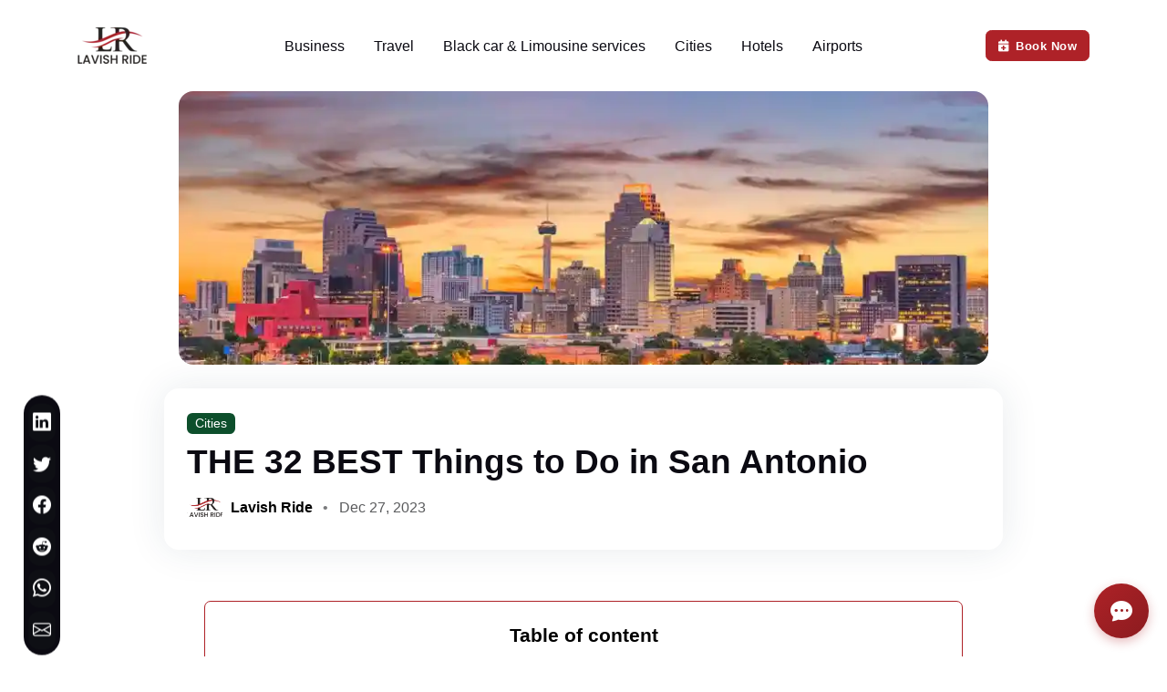

--- FILE ---
content_type: text/html; charset=UTF-8
request_url: https://blog.lavishride.com/articles/things-to-do-in-san-antonio/
body_size: 28674
content:
<!DOCTYPE html>
<html lang="en">

<head>
    <title>    THE 32 BEST Things to Do in San Antonio - Places to visit
</title>
    <meta charset="utf-8">
    <meta name="csrf-token" content="sFRwvVXFpB9u8ulnDM42bTq2LrhiSJqmj8WXV83c">
    <meta http-equiv="Cache-Control" content="public, max-age=31536000">
    <link rel="dns-prefetch" href="//fonts.googleapis.com">
    <link rel="dns-prefetch" href="//cdnjs.cloudflare.com">

        <meta name="title" content="THE 32 BEST Things to Do in San Antonio - Places to visit">
    <meta name="description" content="Explore San Antonio&#039;s top shopping, dining, and transportation options all in one place. Discover the best of the city with our comprehensive website.">
    <meta name="keywords" content="entertainment in San Antonio,attractions in San Antonio TX,things to do in San Antonio,things to do in san antonio this weekend,alamo tours,san fernando cathedral san antonio,riverwalk san antonio,san antonio missions national park,san antonio museums,san antonio art museum,san antonio seaworld,caverns in san antonio,wildlife ranch,safari san antonio,museums in san antonio,trader village san antonio,traders village san antonio tx,pearl farmers market san antonio,san antonio farmers market,quarry market,alamo quarry,rivercenter mall,rivercenter mall san antonio,savor restaurant,savor san antonio,garcia mexican food,mr. juicy san antonio,fine dining san antonio,cappy’s restaurant,bohanans san antonio,meadow restaurant,san antonio tx car service,limo service san antonio,san antonio tours,san antonio city tour">
    <meta name="robots" content="index, follow">
    <meta property="og:title" content="THE 32 BEST Things to Do in San Antonio - Places to visit" />
    <meta property="og:description" content="Experience the best of San Antonio with our all-in-one website. Find the city&#039;s top shopping, dining, and transportation options in one convenient place." />
    <meta property="og:image" content="https://lavishride.com/storage/3402/Things-to-Do-in-San-Antonio.webp" />
    <meta property="og:type" content="blog" />
    <meta property="og:site_name" content="LavishRide Blog - Secure Your Safety" />
    <meta property="og:url" content="https://blog.lavishride.com/articles/things-to-do-in-san-antonio/" />

    <meta name="twitter:card" content="summary" />
    <meta name="twitter:site" content="@LavishRide" />
    <meta name="twitter:title" content="LavishRide Blog | THE 32 BEST Things to Do in San Antonio - Places to visit" />
    <meta name="twitter:description" content="Experience the best of San Antonio with our all-in-one website. Find the city&#039;s top shopping, dining, and transportation options in one convenient place." />
    <meta name="twitter:image" content="https://lavishride.com/storage/3402/Things-to-Do-in-San-Antonio.webp" />

    <!-- Favicon -->
    <link rel="shortcut icon" href="https://blog.lavishride.com/FrontEnd/assets/images/favIcon.png">

    


    <!-- Load bootstrap icons after page load -->
    <script>
        window.addEventListener('load', function() {
            var link = document.createElement('link');
            link.rel = 'stylesheet';
            link.href = 'https://blog.lavishride.com/FrontEnd/assets/vendor/bootstrap-icons/bootstrap-icons.css';
            document.head.appendChild(link);
        });
    </script>
    <noscript>
        <link rel="stylesheet" href="https://blog.lavishride.com/FrontEnd/assets/vendor/bootstrap-icons/bootstrap-icons.css">
    </noscript>

    <!-- Critical CSS - keep blocking for above-the-fold content -->
    <link rel="stylesheet" type="text/css" href="/css/critical.css?id=cb9bafc481b5ef38c1181dacf181942f">

    <!-- Non-critical component CSS - load async -->
    <link rel="preload" href="/css/components.css?id=86099469028d03e4437908e27a63fca6" as="style" onload="this.onload=null;this.rel='stylesheet'">
    <noscript>
        <link rel="stylesheet" href="/css/components.css?id=86099469028d03e4437908e27a63fca6">
    </noscript>

    <!-- View port -->
    <meta name="viewport" content="width=device-width, initial-scale=1" />

    
                <link rel="canonical" href="https://blog.lavishride.com/articles/things-to-do-in-san-antonio" />
        
    <!-- Google Tag Manager -->
            <script>
            (function(w, d, s, l, i) {
                w[l] = w[l] || [];
                w[l].push({
                    'gtm.start': new Date().getTime(),
                    event: 'gtm.js'
                });
                var f = d.getElementsByTagName(s)[0],
                    j = d.createElement(s),
                    dl = l != 'dataLayer' ? '&l=' + l : '';
                j.async = true;
                j.src =
                    'https://www.googletagmanager.com/gtm.js?id=' + i + dl;
                f.parentNode.insertBefore(j, f);
            })(window, document, 'script', 'dataLayer', 'GTM-MGW3TLFW');
        </script>
        <!-- End Google Tag Manager -->


        <link rel="stylesheet" href="https://blog.lavishride.com/css/faq.css">

</head>
<style>
    h2 {
        font-size: 28px;
        font-weight: 600; /* semi-bold */
        color: #262221;
        font-family: 'Poppins', sans-serif;
        line-height: 36px; /* 1.29 ratio */
        margin: 0 0 16px 0; /* Optional: adjust spacing as needed */
    }
    h3 {
        font-size: 22px;
        font-weight: 600; /* semi-bold */
        color: #262221;
        font-family: 'Poppins', sans-serif;
        line-height: 32px; /* 1.33 ratio */
        margin: 0 0 14px 0; /* Optional: adjust spacing as needed */
    }

    h4 {
        font-size: 20px;
        font-weight: 500; /* medium */
        color: #262221;
        font-family: 'Poppins', sans-serif;
        line-height: 28px; /* 1.4 ratio */
        margin: 0 0 12px 0; /* Optional: adjust spacing as needed */
    }
    h5 {
        font-size: 18px;
        font-weight: 600; /* semi-bold */
        color: #262221;
        font-family: 'Poppins', sans-serif;
        line-height: 27px; /* 1.5 ratio */
        margin: 0 0 10px 0; /* Optional: adjust spacing as needed */
    }
    h6 {
        font-size: 16px;
        font-weight: 500; /* medium */
        color: #262221;
        font-family: 'Poppins', sans-serif;
        line-height: 24px; /* 1.5 ratio */
        margin: 0 0 8px 0; /* Optional: adjust spacing as needed */
    }
    body, p {
        font-size: 16px;
        font-weight: 400; /* regular */
        color: #5A5B5D;
        font-family: 'Poppins', sans-serif;
        line-height: 1.6; /* Falls within 1.5-1.7 range */
    }
    a {
        font-size: 16px;
        font-weight: 600; /* regular */
        color: #AE2227;
        font-family: 'Poppins', sans-serif;
    }

	.bg-x {
        background-color: #000000 !important;
        color: #ffffff !important;
    }

    .btn-primary.text-body-secondary {
       color: #ffffff !important;
    }
    
    .badge.text-bg-success {
        background-color: #0d4f2c !important;
        color: #ffffff !important;
    }

    .text-facebook {
        color: #166fe5 !important;
    }

    .text-twitter {
        color: #0a6aa3 !important; 
    }

    .page-item.disabled .page-link,
    .page-item.disabled span.page-link {
        color: #343a40 !important; /* Very dark gray for proper contrast */
        background-color: #ffffff !important;
        border-color: #dee2e6 !important;
    }
    img[src*="t.co"]:not([alt]),
    img[src*="analytics.twitter.com"]:not([alt]) {
        alt: "" !important;
    }
    .hero__image__fleet{
        background-color: #1a1a1a;
    }

    /* Perfect Choices.js replica */
    .choices-replica {
        position: relative;
        width: 100%;
    }

    .choices-replica__inner {
        display: block;
        width: 100%;
        background-color: #ffffff;
        border: 1px solid #dee2e6;
        border-radius: 0.5rem;
        font-size: 14px;
        line-height: 1.5;
        color: #6c757d; /* Changed from #9e9ea1 to darker color */
        min-height: 20px;
        overflow: hidden;
        cursor: pointer;
        position: relative;
        padding: 10 3rem 0.75rem 10;
    }

    .choices-replica__button {
        background: none;
        border: none;
        width: 100%;
        height: 100%;
        padding: 0.5rem 2.5rem 0.5rem 0.75rem;
        text-align: left;
        cursor: pointer;
        display: flex;
        align-items: center;
        font-size: inherit;
        color: inherit;
        line-height: inherit;
        pointer-events: none; 
    }

    .choices-replica__button:focus {
        outline: none;
    }

    .choices-replica__button:focus {
        outline: none;
    }

    .choices-replica__inner:focus-within {
        border-color: #e5bcbc;
    }

    .choices-replica__inner[aria-expanded="true"] {
        border-color: #e5bcbc;
    }

    /* Arrow styling - mobile-first */
    .choices-replica__inner::after {
        content: "";
        position: absolute;
        right: 16px; /* More space on mobile */
        top: 50%;
        transform: translateY(-50%);
        width: 0;
        height: 0;
        border-style: solid;
        border-width: 6px 6px 0 6px; /* Larger arrow for mobile */
        border-color: #999 transparent transparent transparent;
        pointer-events: none;
        transition: transform 0.15s ease-in-out;
    }

    .choices-replica__inner[aria-expanded="true"]::after {
        transform: translateY(-50%) rotate(180deg);
    }

    /* Dropdown list - mobile-first */
    .choices-replica__list {
        position: absolute;
        top: 100%;
        left: 0;
        right: 0;
        z-index: 100;
        background-color: #ffffff;
        border: 1px solid #dee2e6;
        border-top: none;
        max-height: 200px; /* Smaller on mobile */
        overflow-y: auto;
        display: none;
        margin: 0;
        padding: 0;
        list-style: none;
    }

    .choices-replica__list.is-active {
        display: block;
        border-color: #e5bcbc;
    }

    .choices-replica__item {
        position: relative;
        padding: 12px 16px; /* Reduce padding too */
        font-size: 12px; /* Much smaller for dropdown items */
        border-bottom: 1px solid transparent;
        cursor: pointer;
        background-color: #ffffff;
        color: #333;
        margin: 0;
        min-height: 44px; /* Reduce from 50px */
        display: flex;
        align-items: center;
    }

    .choices-replica__item:hover,
    .choices-replica__item:focus {
        background-color: #0d6efd;
        color: #ffffff;
        outline: none;
    }

    .choices-replica__item.is-selected {
        background-color: #f8f9fa;
        color: #333;
    }

    .choices-replica__item.is-highlighted {
        background-color: #0d6efd;
        color: #ffffff;
    }

    /* Hide original select */
    .choices-replica select {
        position: absolute;
        left: -9999px;
        opacity: 0;
    }

    /* Tablet and Desktop - 768px and up */
    @media (min-width: 768px) {
        .choices-replica__inner {
            font-size: 1.1rem; /* Your original desktop size */
            min-height: 50px; /* Your original height */
        }
        
        .choices-replica__button {
            padding: 0.7rem 2.5rem 0.5rem 0.75rem; /* Your original padding */
        }
        
        .choices-replica__inner::after {
            right: 11.5px; /* Your original position */
            border-width: 5px 5px 0 5px; /* Your original arrow size */
        }
        
        .choices-replica__list {
            max-height: 300px; /* Your original max height */
        }
        
        .choices-replica__item {
            padding: 10px; /* Your original padding */
            font-size: 14px; /* Your original font size */
            min-height: auto; /* Remove mobile min-height */
            display: block; /* Reset to original display */
        }
    }

    /* Large screens - 992px and up */
    @media (min-width: 992px) {
        .choices-replica__list {
            max-height: 300px; /* Full height on large screens */
        }
    }
    .sr-only {
        position: absolute !important;
        width: 1px !important;
        height: 1px !important;
        padding: 0 !important;
        margin: -1px !important;
        overflow: hidden !important;
        clip: rect(0, 0, 0, 0) !important;
        white-space: nowrap !important;
        border: 0 !important;
    }

    /* Add this to your CSS file */
    .iphone-mockup-container {
        display: flex;
        justify-content: center;
        align-items: center;
        height: 100%;
    }

    .iphone-mockup {
        max-width: 100%;
        height: auto;
        object-fit: contain;
        object-position: center;
    }

    /* Responsive adjustments */
    @media (max-width: 1200px) {
        .iphone-mockup {
            width: 230px;
            height: 338px;
        }
    }

    @media (max-width: 992px) {
        .iphone-mockup {
            width: 200px;
            height: 294px;
        }
    }

    @media (max-width: 768px) {
        .hide__on__mobile {
            display: none !important;
        }
    }

    @supports (aspect-ratio: 0.68) {
        .iphone-mockup {
            aspect-ratio: 0.68;
            width: auto;
            max-height: 400px;
        }
    }
</style>
<body>

    <!-- Header START -->
            <header class="navbar-light header-sticky">
            <!-- Logo Nav START -->
            <nav class="navbar navbar-expand-xl">
                <div class="container">

                    <!-- Logo START -->
                    
                   <a title="Lavish ride" class="navbar-brand" href="https://lavishride.com">
                        <picture>
                            <source 
                                srcset="https://blog.lavishride.com/images/lavishLogo-small.webp 1x,
                                        https://blog.lavishride.com/images/lavishLogo-medium.webp 2x" 
                                type="image/webp">
                            <img 
                                class="light-mode-item object-fit-contain" 
                                loading="lazy"
                                src="https://blog.lavishride.com/images/lavishLogo-small.webp"
                                width="76" 
                                height="40"
                                alt="Lavish Ride Homepage">
                        </picture>
                    </a>
                    <!-- Logo END -->

                    <!-- Responsive navbar toggler -->
                    <button class="navbar-toggler ms-auto ms-sm-0 p-0 p-sm-2" type="button" data-bs-toggle="collapse"
                        data-bs-target="#navbarCollapse" aria-controls="navbarCollapse" aria-expanded="false"
                        aria-label="Toggle navigation">
                        <span class="navbar-toggler-animation">
                            <span></span>
                            <span></span>
                            <span></span>
                        </span>
                        <span class="d-none d-sm-inline-block small">Menu</span>
                    </button>

                    <!-- Responsive category toggler -->
                    <button class="navbar-toggler ms-sm-auto mx-3 me-md-0 p-0 p-sm-2" type="button"
                        data-bs-toggle="collapse" data-bs-target="#navbarCategoryCollapse"
                        aria-controls="navbarCategoryCollapse" aria-expanded="false" aria-label="Toggle navigation">
                    </button>

                    <!-- Main navbar START -->
                    
                                            
                        <div class="navbar-collapse collapse" id="navbarCollapse">
    <ul class="navbar-nav navbar-nav-scroll mx-auto">
                    <li class="nav-item">
                <a class="nav-link " 
                   title="" 
                   href="https://blog.lavishride.com/category/business">
                    Business
                </a>
            </li>
                    <li class="nav-item">
                <a class="nav-link " 
                   title="" 
                   href="https://blog.lavishride.com/category/travel">
                    Travel
                </a>
            </li>
                    <li class="nav-item">
                <a class="nav-link " 
                   title="" 
                   href="https://blog.lavishride.com/category/Black-car-and-limousine-services">
                    Black car &amp; Limousine services
                </a>
            </li>
                    <li class="nav-item">
                <a class="nav-link " 
                   title="" 
                   href="https://blog.lavishride.com/category/cities">
                    Cities
                </a>
            </li>
                    <li class="nav-item">
                <a class="nav-link " 
                   title="" 
                   href="https://blog.lavishride.com/category/Hotels">
                    Hotels
                </a>
            </li>
                    <li class="nav-item">
                <a class="nav-link " 
                   title="" 
                   href="https://blog.lavishride.com/category/Airports">
                    Airports
                </a>
            </li>
                <!-- Nav item Components -->
    </ul>
</div>
                        

                        <script type="application/ld+json">
                            {
                                "@context": "https://schema.org",
                                "@type": "Organization",
                                "@id": "https://blog.lavishride.com/#organization",
                                "name": "LavishRide",
                                "url": "https://blog.lavishride.com",
                                "image": "https://lavishride.com/FrontEnd/assets/images/element/hero-image.webp",
                                "logo": {
                                    "@type": "ImageObject",
                                    "@id": "https://blog.lavishride.com/#logo",
                                    "url": "https://lavishride.com/images/lavishLogo-small.webp",
                                    "contentUrl": "https://lavishride.com/images/lavishLogo-small.webp",
                                    "width": 152,
                                    "height": 120,
                                    "caption": "Lavish Ride Logo"
                                },
                                "address": {
                                    "@type": "PostalAddress",
                                    "streetAddress": "333 West Loop North",
                                    "addressLocality": "Houston",
                                    "addressRegion": "TX",
                                    "postalCode": "77024",
                                    "addressCountry": "US"
                                },
                                "sameAs": [
                                    "https://www.facebook.com/LavishrideUS",
                                    "https://x.com/lavishride",
                                    "https://www.instagram.com/lavish_ride/",
                                    "https://www.linkedin.com/company/lavish-ride-us/",
                                    "https://maps.google.com/?cid=14597184400009492052",
                                    "https://www.yelp.com/biz/lavish-ride-houston-4?osq=Lavish+Ride"
                                ],
                                "location": {
                                    "@type": "Place",
                                    "address": {
                                        "@type": "PostalAddress",
                                        "streetAddress": "333 West Loop North",
                                        "addressLocality": "Houston",
                                        "addressRegion": "TX",
                                        "postalCode": "77024",
                                        "addressCountry": "US"
                                    },
                                    "geo": {
                                        "@type": "GeoCoordinates",
                                        "latitude": "29.77257775388753",
                                        "longitude": "-95.45672662034764"
                                    }
                                },
                                "telephone": "+12817567987",
                                "description": "Lavish Ride's blog provides expert insights, tips, and industry news on luxury transportation services. From the latest trends in premium travel to practical guides on choosing the best chauffeur services, our blog helps you navigate the world of high-end transportation with ease and sophistication."
                            }
                            </script>
                            
    
            
        <script type="application/ld+json">
            {
 "@context": "https://schema.org",
 "@type": "BlogPosting",
 "mainEntityOfPage": {
 "@type": "WebPage",
 "@id": "https://blog.lavishride.com/articles/things-to-do-in-san-antonio"
 },
 "headline": "THE 32 BEST Things to Do in San Antonio",
 "description": "Explore San Antonio's top shopping, dining, and transportation options all in one place. Discover the best of the city with our comprehensive website.",
 "image": {
 "@type": "ImageObject",
 "url": "https://lavishride.com/storage/3402/Things-to-Do-in-San-Antonio.webp",
 "width": 1200,
 "height": 630
 },
 "author": {
 "@type": "Person",
 "name": "LavishRide",
 "url": "https://www.lavishride.com/about-us"
 },
 "publisher": {
 "@type": "Organization",
 "name": "LavishRide",
 "logo": {
 "@type": "ImageObject",
 "url": "https://lavishride.com/images/lavishLogo-small.webp",
 "width": 250,
 "height": 58
 }
 },
 "datePublished": "2023-12-27T10:44:31.000000Z",
 "dateModified": "2025-11-06T09:35:52.000000Z"
}
        </script>
    
    
                    <script type="application/ld+json">
            {
            "@context": "https://schema.org",
            "@type": "FAQPage",
            "mainEntity": [
                                {
                    "@type": "Question",
                    "name": "What are the most popular attractions in San Antonio?",
                    "acceptedAnswer": {
                        "@type": "Answer",
                        "text": "\u003Cp\u003ETop attractions include The Alamo, the River Walk, San Antonio Missions National Historical Park, the San Antonio Museum of Art, and SeaWorld. For a complete guide to sightseeing and tours, explore our\u003Ca href=\u0022https:\/\/blog.lavishride.com\/articles\/explore-san-antonio\u0022\u003E San Antonio Travel Guide\u003C\/a\u003E.\u003C\/p\u003E"
                    }
                },                                {
                    "@type": "Question",
                    "name": "How can I get around San Antonio to visit multiple attractions in one day?",
                    "acceptedAnswer": {
                        "@type": "Answer",
                        "text": "\u003Cp\u003EYou can use public transport or rideshares, but most travelers prefer a\u003Ca href=\u0022https:\/\/lavishride.com\/services\/san-antonio-chauffeur-service\u0022\u003E private chauffeur service\u003C\/a\u003E for comfort, convenience, and flexibility when visiting several locations across the city.\u003C\/p\u003E"
                    }
                },                                {
                    "@type": "Question",
                    "name": "What are the best family-friendly things to do in San Antonio?",
                    "acceptedAnswer": {
                        "@type": "Answer",
                        "text": "\u003Cp\u003EFamilies love the San Antonio Zoo, SeaWorld, Natural Bridge Caverns, and the DoSeum. Booking a\u003Ca href=\u0022https:\/\/lavishride.com\/services\/limousine-service-san-antonio\u0022\u003E black car or limo service\u003C\/a\u003E ensures smooth and safe transportation for children and groups.\u003C\/p\u003E"
                    }
                },                                {
                    "@type": "Question",
                    "name": "When is the best time to visit San Antonio for outdoor activities?",
                    "acceptedAnswer": {
                        "@type": "Answer",
                        "text": "\u003Cp\u003ESpring (March\u0026ndash;May) and fall (October\u0026ndash;November) offer the most pleasant weather for exploring outdoor attractions like the River Walk, San Antonio Missions, and local festivals.\u003C\/p\u003E"
                    }
                },                                {
                    "@type": "Question",
                    "name": "What’s the easiest way to travel between San Antonio International Airport and downtown attractions?",
                    "acceptedAnswer": {
                        "@type": "Answer",
                        "text": "\u003Cp\u003EThe airport is only about 15 minutes from downtown. You can book a\u003Ca href=\u0022https:\/\/lavishride.com\/services\/airport-transfer-san-antonio\u0022\u003E luxury airport transfer\u003C\/a\u003E for a direct, stress-free ride to hotels, restaurants, and the River Walk.\u003C\/p\u003E"
                    }
                }                            ]
            }
        </script>
      
                    


                    <!-- Main navbar END -->
                                            
                                                    <!-- Sign In button -->
                            <a title="book now" href="https://lavishride.com"
                                class="btn btn-sm btn-primary mb-0"><i class="fas fa-calendar-plus me-sm-2"></i><span
                                    class="d-none d-sm-inline">Book
                                    Now</span></a>
                                                                </ul>
                    <!-- Profile and Notification START -->

                </div>
            </nav>
            <!-- Logo Nav END -->
        </header>
    
    <!-- Header END -->

    <!-- **************** MAIN CONTENT START **************** -->
    <main id="mainContent">
            
    <div class="icons">
  <a href="https://www.linkedin.com/sharing/share-offsite/?url=https://blog.lavishride.com/articles/things-to-do-in-san-antonio" 
     class="social_icon" 
     aria-label="Share on LinkedIn"
     title="Share on LinkedIn">
      <i class="bi bi-linkedin"></i>
  </a>
  
  <a href="https://www.twitter.com/share?url=https://blog.lavishride.com/articles/things-to-do-in-san-antonio" class="social_icon" aria-label="Share on Twitter" title="Share on Twitter">
      <i class="bi bi-twitter"></i>
  </a>
  
  <a href="https://www.facebook.com/sharer/sharer.php?u=https://blog.lavishride.com/articles/things-to-do-in-san-antonio" 
     class="social_icon" 
     aria-label="Share on Facebook"
     title="Share on Facebook">
      <i class="bi bi-facebook"></i>
  </a>
  
  <a href="https://www.reddit.com/submit?title=THE 32 BEST Things to Do in San Antonio&url=https://blog.lavishride.com/articles/things-to-do-in-san-antonio" 
     class="social_icon" 
     aria-label="Share on Reddit"
     title="Share on Reddit">
      <i class="bi bi-reddit"></i>
  </a>
  
  <a href="https://api.whatsapp.com/send?text=https://blog.lavishride.com/articles/things-to-do-in-san-antonio" 
     class="social_icon" 
     aria-label="Share on WhatsApp"
     title="Share on WhatsApp">
      <i class="bi bi-whatsapp"></i>
  </a>
  
  <a href="/cdn-cgi/l/email-protection#[base64]" class="social_icon" aria-label="Share via Email" title="Share via Email">
      <i class="bi bi-envelope"></i>
  </a>
</div>    
    <section class="py-0">
        <div class="container">
            <!-- Title -->
            <div class="row g-4">
                <!-- Image -->
                <div class="col-12 d-flex justify-content-center w-100">
                    <img onerror="this.src='https://blog.lavishride.com/FrontEnd/assets/images/no_image.avif';"
                        src="https://lavishride.com/storage/3402/Things-to-Do-in-San-Antonio.webp" class="rounded-3 blog__thumbnail__image" alt="THE 32 BEST Things to Do in San Antonio">
                </div>
                <!-- Title and content -->
                <div class="col-11 col-lg-10 mx-auto position-relative">
                    <div class="bg-mode shadow rounded-3 p-4">
                        <!-- Badge -->
                                                    <div class="badge text-bg-success mb-2">Cities</div>
                                                <!-- Title -->
                        <h1 class="fs-3">THE 32 BEST Things to Do in San Antonio</h1>

                        <!-- List -->
                        <ul class="nav nav-divider align-items-center">
                            <li class="nav-item">
                                <div class="nav-link">
                                    <div class="d-flex align-items-center">
                                        <!-- Avatar -->
                                        <div class="avatar avatar-sm">
                                            <img class="avatar-img rounded-circle object-fit-contain"
                                                src="https://blog.lavishride.com/images/lavishLogo.png" alt="avatar">
                                        </div>
                                        <!-- Info -->
                                        <div class="ms-2">
                                            <div class="mb-0 text-black fs-6 fw-bold"><a href="#">Lavish Ride</a></div>
                                        </div>
                                    </div>
                                </div>
                            </li>
                            <li class="nav-item">Dec 27, 2023</li>
                        </ul>
                    </div>
                </div>
            </div>
        </div>
    </section>

    
    
    
    <section>
        <div class="container">
            
            <div class="d-flex justify-content-center mb-5">
                <div class="table__of__content__container">
    <div class="text-center text-black fs-5 fw-bold">
        Table of content
    </div>
    <div class="list__of__content">
        <ul class="p-3" id="tableOfContentList">

        </ul>
    </div>
</div>
        
            </div>
            <div class="row">

                <div class="col-lg-10 mx-auto">

                    <!-- Content -->
                    <div id="blog-content">
                        <p style="text-align:justify">San Antonio, also known as the Alamo City, is the most visited city in Texas due to its diverse demographics and magical vibes. San Antonio is a vibrant destination that is home to several historical sites, iconic landmarks, and culturally diverse communities; that&rsquo;s why the Alamo City hosts 41 million tourists every year. San Antonio is also the Culinary Capital of Texas, celebrating diversity through international cuisines and offering an exceptional culinary experience to everyone. Historical attractions, shopping opportunities, excellent dining, luxury accommodations, and diverse recreational activities offer adventurous entertainment in San Antonio.&nbsp;</p>

<p>If you are planning to visit Alamo City, keep reading this article to learn about the top attractions in San Antonio, TX, and the things to do in San Antonio. San Antonio is a very colorful destination that welcomes everyone and makes them feel at home. The following are a few things to do in San Antonio this weekend:</p>

<h2>12 Places to Visit in San Antonio</h2>

<p style="text-align:center"><img alt="people walking on gray concrete bridge during daytime" height="600" src="https://lavishride.com/storage/uploads/Places to Visit in San Antonio_1758029955.webp" width="900" /></p>

<p>Alamo City has something magical about it that people from every ethnicity, age group, and interest find mesmerizing. There are plenty of things to do in San Antonio with kids, as the city is full of exciting attractions. The following are the top places in San Antonio that every tourist must visit:</p>

<ol>
	<li>
	<h3>The Alamo</h3>
	</li>
</ol>

<p><a href="https://www.thealamo.org/">The Alamo</a> is the most visited place not only in San Antonio but also in Texas because of its historical significance, it is a global historical icon that represents the core of Texas&rsquo; Identity. The Alamo tours are fascinating, as tourists get to see the preserved 300-year-old Church and Long Barrack, the original mission site and battlefield footprint, and the visitor center and museum. The Alamo&#39;s visiting hours are 9:00 a.m. to 5:30 p.m. It&#39;s an exciting place to visit with family and to learn about Texas history.</p>

<ol start="2">
	<li>
	<h3>San Fernando Cathedral</h3>
	</li>
</ol>

<p><a href="https://sfcathedral.org/">The San Fernando Cathedral</a> in San Antonio is another of the city&#39;s most visited places and is also a historical site. San Fernando Cathedral ranks as the oldest church in Texas; it was founded in 1731 at the center of the city. Over 5,000 people attend weekend masses at San Fernando Cathedral, a Catholic church in San Antonio. Hundreds of baptisms, weddings, funerals, and other services are arranged in the church every year. The San Antonio: The Saga, a 24-minute-long after-dark art installation sound-and-light show, is also available from Tuesday to Sunday to captivate modern visitors.&nbsp;</p>

<ol start="3">
	<li>
	<h3>River Walk</h3>
	</li>
</ol>

<p><a href="https://www.thesanantonioriverwalk.com/">The Riverwalk San Antonio</a> is a favorite attraction of locals and tourists, the riverwalk is a great place to stroll the downtown area. Long hiking and biking paths border the San Antonio Riverwalk, but the downtown loop is famous among tourists because of its landscaped waterfront.&nbsp; This downtown Riverwalk loop also features the city&rsquo;s top attractions, restaurants, hotels, shopping centers, markets, and mesmerizing scenes.&nbsp;</p>

<ol start="4">
	<li>
	<h3>San Antonio Missions National Historical Park</h3>
	</li>
</ol>

<p><a href="https://www.nps.gov/saan/index.htm">The San Antonio Missions National Park</a> is a UNESCO World Heritage Site that preserves four of the five Spanish frontier missions in San Antonio. History aficionados visit Mission San Antonio Park year-round to explore 300 years of culture and history. All the missions, including Mission San Jose, Mission Concepcion, Mission San Juan, and Mission Espada, are open to park visitors, and the churches hold regular services.</p>

<ol start="5">
	<li>
	<h3>San Antonio Museum of Art</h3>
	</li>
</ol>

<p>There are numerous fascinating museums in San Antonio, but the <a href="https://www.samuseum.org/">San Antonio Museum of Art</a> is an exciting destination for art and history lovers. This San Antonio art museum spans 5,000 years of global culture and art and is particularly famous for its comprehensive collections of ancient Greek, Roman, and Egyptian art. SAMA also exhibits contemporary art by local, Texas-based, and international artists.</p>

<ol start="6">
	<li>
	<h3>Spanish Governor&rsquo;s Palace</h3>
	</li>
</ol>

<p>The Adobe Spanish Governor&rsquo;s Palace in San Antonio is a National Historic Landmark; it was the home of Presidio San Antonio de Bejar. The Spanish Governor&#39;s Palace is one of the most beautiful buildings in San Antonio, and visitors can see its Spanish Colonial furnishings, a grand courtyard, and a historical experience.</p>

<ol start="7">
	<li>
	<h3>San Antonio Zoo</h3>
	</li>
</ol>

<p><a href="https://sazoo.org/">San Antonio Zoo</a> is the most exciting place to visit with your family and friends, the zoo has been operating since 1914 and is considered amongst the best zoos in the state. The San Antonio Zoo is situated on 50+ acres and houses the world&#39;s most extensive bird collection, home to over 750 species. The San Antonio Zoo hours are 11:00 a.m. to 8:00 p.m., and they may vary on weekends. San Antonio Zoo membership is also accessible to visitors.&nbsp;</p>

<ol start="8">
	<li>
	<h3>SeaWorld San Antonio&nbsp;</h3>
	</li>
</ol>

<p><a href="https://seaworld.com/san-antonio/">The San Antonio SeaWorld</a> is a marine life park spanning 416 acres and offering thrilling rides, a water park, a one-of-a-kind animal experience, ultimate VIP tours, educational camps, and many other attractions. The SeaWorld San Antonio tickets, season passes, and 12-month annual passes are available for tourists.&nbsp;</p>

<ol start="9">
	<li>
	<h3>Natural Bridge Caverns&nbsp;</h3>
	</li>
</ol>

<p><a href="https://naturalbridgecaverns.com/">The Natural Bridge caverns</a> in San Antonio is the most extensive caverns in the city and one of the largest caverns in Texas. The Natural Bridge Caverns in San Antonio is a major attraction for tourists because of its fascinating history. The 60-foot natural limestone slab bridge at the cavern&#39;s entrance is a sight to behold. Caverns are great spots to visit with family and kids, and explore all the fun activities there.</p>

<ol start="10">
	<li>
	<h3>Natural Bridge Wildlife Ranch</h3>
	</li>
</ol>

<p><a href="https://www.wildliferanchtexas.com/">The Natural Bridge Wildlife Ranch</a> is another most-visited place; it is a wildlife refuge and safari in San Antonio that houses 500 animals from more than 40 species. The ranch offers guided tours, group adventures, a drive-thru safari experience, a Giraffe VIP experience, educational tours, and conservation history.&nbsp;</p>

<ol start="11">
	<li>
	<h3>Six Flags Fiesta Texas</h3>
	</li>
</ol>

<p><a href="https://www.sixflags.com/fiestatexas">Six Flags Fiesta Texas</a> in San Antonio is one of the most exciting theme parks in the state, spanning 200 acres. The Six Flags San Antonio is famous for its thrilling rides, water park, games, fair food, and live music. The Six Flags Fiesta Texas tickets, passes, specialty tickets, and VIP tours are available for visitors.</p>

<ol start="12">
	<li>
	<h3>Witte Museum</h3>
	</li>
</ol>

<p><a href="https://www.wittemuseum.org/">The Witte Museum</a> is among the most-visited museums in San Antonio because of its inspiring architecture, galleries, and gardens. Nature, science, and culture meet at the Witte Museum, which also houses historic artifacts, stories, and scientific specimens.</p>

<h2>10 best shopping destinations in San Antonio</h2>

<p style="text-align:center"><img alt="The main atrium in one of the malls, featuring shops and an escalator, symbolizing shopping destinations in San Antonio." height="534" src="https://lavishride.com/storage/uploads/Shopping Malls_1762420069.webp" width="800" /></p>

<p>San Antonio not only features top attractions but also the best shopping destinations for tourists. The whole of Alamo City is filled with remarkable shopping centers that offer extensive entertainment to everyone.</p>

<ol>
	<li>
	<h3>Traders Village San Antonio</h3>
	</li>
</ol>

<p>Trader Village San Antonio is a massive flea market, shopping complex, county fair, and festival attraction. The Traders Village in San Antonio, TX, features 1,000 vendors, midway rides, and food stalls, and it&rsquo;s a great place for shoppers to experience it all. The traders&#39; village hours start from 10 a.m. to 5:00 p.m. on weekends.</p>

<ol start="2">
	<li>
	<h3>Pearl Farmers Market</h3>
	</li>
</ol>

<p>The Pearl Farmers Market in San Antonio is ranked among the top 10 farmers&#39; markets in the nation. The San Antonio Farmers Market is an open-air grocery store, shopping center, food court, and business community. It is an exciting place to visit for its vibrant shopping from local vendors and local cuisine.</p>

<ol start="3">
	<li>
	<h3>Alamo Quarry Market</h3>
	</li>
</ol>

<p>The Alamo Quarry Market is the premier lifestyle center in San Antonio, and tourists love visiting this market. The Alamo Quarry Market offers the best shopping, dining, and entertainment in the city, making it famous among locals and visitors.</p>

<ol start="4">
	<li>
	<h3>Shops at Rivercenter</h3>
	</li>
</ol>

<p>The Rivercenter Mall is famous for its charming location at the world-renowned Riverwalk in Downtown San Antonio. The Rivercenter Mall in San Antonio is a lifestyle center and entertainment destination that features more than 100 retail shops, 14 restaurants, a theatre, and a 1,000-room Marriott Hotel.&nbsp;</p>

<ol start="5">
	<li>
	<h3>Historic Market Square&nbsp;</h3>
	</li>
</ol>

<p>The historic market square is the largest Mexican market in the United States. This market offers shops, restaurants, and energetic surroundings. The historic market square in San Antonio features 100+ local stalls that offer handmade pottery, artifacts, jewelry, and exotic curios, along with local, flavorful cuisine.&nbsp;</p>

<ol start="6">
	<li>
	<h3>Tresor</h3>
	</li>
</ol>

<p>The Tresor jewelry is the most-visited gift shop destination in San Antonio, offering remarkable precious gemstones, Native American d&eacute;cor, and jewelry. Tresor features rare and unique items from around the globe, like rare stones, art pieces, jewelry, bone fossils, and silver sculptures.&nbsp;</p>

<ol start="7">
	<li>
	<h3>Lolli and Pops</h3>
	</li>
</ol>

<p>The Lollipops and Popcorn is a well-renowned retailer that features candies, sweets, gummy foods, international snacks, chocolates, and a wide range of gifts. The lolli &amp; pops store has two locations in San Antonio: one at North Star Mall and the other at La Cantera.</p>

<ol start="8">
	<li>
	<h3>Buck &amp; Doe&rsquo;s Mercantile</h3>
	</li>
</ol>

<p>The buck and Doe Mercantile is the leading Gun and Archery Range in San Antonio, it is a thrilling place to visit for exciting adventures and explorations. The Bucks and Mercantile have state-of-the-art facilities that feature Firearms training, archery, shooting, and many other activities for all age groups. They also have a boutique, gift shop, and private lesson services.&nbsp;</p>

<ol start="9">
	<li>
	<h3>Painted Tree Boutiques &ndash; San Antonio</h3>
	</li>
</ol>

<p>The Painted Tree Boutiques is a chain and community of creative shop owners, and it has locations all over the country. The Painted Tree marketplace in San Antonio offers an exceptional shopping experience. Visitors can find gifts, d&eacute;cor, and fashion shops there under one roof.</p>

<ol start="10">
	<li>
	<h3>The Twig Book Shop</h3>
	</li>
</ol>

<p>The Twig bookshop in San Antonio is an exciting destination for authors, poets, and history and literature lovers. The Twig Book Shop is among the best bookstores San Antonio has to offer. They offer books for adults and kids and also host reading and literature events.&nbsp;</p>

<h2>Top 10 restaurants in San Antonio</h2>

<p style="text-align:center"><img alt="A walkway runs between the restaurants on both sides, symbolizing the restaurants in San Antonio." height="534" src="https://lavishride.com/storage/uploads/Dining destinations in San Antonio_1762420167.webp" width="800" /></p>

<p>San Antonio is called the Culinary Capital of Texas because of its restaurants featuring international cuisines and offering incomparable dining experiences. The following are some of the top restaurants in San Antonio:</p>

<ol>
	<li>
	<h3>Savor</h3>
	</li>
</ol>

<p>The Savor restaurant is located on the campus of the Culinary Institute of America in San Antonio. The Savor San Antonio aims to offer a unique dining experience, with food prepared by the CIA&rsquo;s students under the supervision of the institute&#39;s elite faculty. The restaurant features classic dishes made with fresh ingredients and international techniques, as well as a three- or four-course meal, cocktails, wine, and local beers.</p>

<ol start="2">
	<li>
	<h3>Garcia&rsquo;s Mexican Food</h3>
	</li>
</ol>

<p>The Garcia Mexican food restaurant chain is very famous in Texas; it is located close to downtown San Antonio. The Garcia restaurant in San Antonio, Texas, offers authentic Mexican cuisine, quality service, and fresh ingredients. Garcia&rsquo;s Mexican restaurant is a favorite destination for locals and visitors alike.&nbsp;</p>

<ol start="3">
	<li>
	<h3>Mr. Juicy</h3>
	</li>
</ol>

<p>Mr. Juicy San Antonio is the town&rsquo;s favorite fast-food restaurant that offers the best, most delicious and juicy burgers in the city. The Mr. Juicy menu features only cheeseburgers, hamburgers, crispy fries, thick shakes, and sodas.</p>

<ol start="4">
	<li>
	<h3>Up Scale</h3>
	</li>
</ol>

<p>The Up Scale is one of the best and most beautiful fine-dining restaurants in San Antonio; it is famous for its delicious food and fascinating ambiance. The upscale restaurant features delicious steaks, fresh seafood, salad, pasta, and wine.&nbsp;</p>

<ol start="5">
	<li>
	<h3>Cappy&rsquo;s Restaurant</h3>
	</li>
</ol>

<p>Cappy&rsquo;s restaurant has been a top fine-dining eatery in San Antonio for the past 50 years. The Cappys San Antonio is an upscale place, yet it is also casual with its ambiance, comfort food, and bar. The cappy&rsquo;s menu features lunch, brunch, and dinner dishes including fresh seafood, mouth-watering steaks, and other American dishes.&nbsp;</p>

<ol start="6">
	<li>
	<h3>Bohanan&rsquo;s Prime Steak and Seafood</h3>
	</li>
</ol>

<p>The Bohanan&rsquo;s Prime Steak and Seafood is a premier fine dining restaurant located at the heart of San Antonio. The Bohanan&#39;s San Antonio Steakhouse is famous for its tender prime beef grilled over mesquite wood and fresh seafood. The restaurant also features a bar that offers classic cocktails and other beverages.</p>

<ol start="7">
	<li>
	<h3>Meadow Neighborhood Eatery + Bar</h3>
	</li>
</ol>

<p>The meadow restaurant is a sophisticated eatery and bar that serves Southern cuisine in a warm, comfortable atmosphere. The Meadows restaurant menu features American dishes with Southern infusion, lunch, brunch, wines, craft beer, and cocktails.</p>

<ol start="8">
	<li>
	<h3>Southerleigh Fine Food &amp; Brewery</h3>
	</li>
</ol>

<p>The Southerleigh Fine Food and Brewery offers Texas&rsquo;s cross-cultural cuisine in San Antonio. The Southerleigh restaurant menu is very creative; it features lunch, dinner, and brunch dishes along with hand-crafted cocktails and beers.</p>

<ol start="9">
	<li>
	<h3>Aldo&rsquo;s Ristorante Italiano</h3>
	</li>
</ol>

<p>Aldos Ristorante Italiano is the best Italian restaurant in San Antonio and is also ranked among the top 10 restaurants in the Alamo City. The Aldos restaurant&#39;s ambiance is very unique; it makes you feel like you are in an Italian country home. The Aldo Italian menu offers mouth-watering, authentic dishes, appetizers, salads, and wines.</p>

<ol start="10">
	<li>
	<h3>The Magpie&nbsp;</h3>
	</li>
</ol>

<p>The Magpie restaurant is a newly opened, elegant establishment offering Korean-inspired dishes. The Magpie Korean restaurant in San Antonio makes all its dishes from scratch with fresh ingredients, offering a unique dining experience. Magpie also offers vegan and vegetarian dishes to entertain everybody with delicious food.&nbsp;</p>

<h2>Black Car Service San Antonio</h2>

<p style="text-align:center"><img alt="A businesswoman uses her laptop and talks on the phone while using luxury black car services, symbolizing black car services in San Antonio." height="534" src="https://lavishride.com/storage/uploads/San Antonio Black Car Service_1762420590.webp" width="800" /></p>

<p>San Antonio City has a great allure and adventurous attractions that attract visitors and locals alike.&nbsp;The city has efficient public transportation options, but nothing compares to the exclusivity and luxury of Lavish Ride&nbsp;<a href="https://lavishride.com/services/san-antonio-black-car-service" target="_blank">San Antonio, TX car service</a>.&nbsp;LavishRide provides the luxury <a href="https://lavishride.com/services/limousine-service-san-antonio">limo service San Antonio</a> has to offer. They cater to the needs of families, groups, executives, corporations, and long-distance travelers. Lavish Ride&rsquo;s professional chauffeurs offer impeccable, timely service across their extensive fleet, which includes Sedans, Business-class SUVs, and executive Sprinter Vans.&nbsp;</p>

<p>LavishRide&#39;s excellent track record, customer service, and safety protocols made it the perfect choice for San Antonio Tours. To book the exclusive limo service for a family <a href="https://lavishride.com/services/city-tours">San Antonio city tour</a>, visit the LavishRide website right now.&nbsp;</p>

<h2>Additional Travel Resources and Guides for San Antonio Visitors</h2>

<p>To make the most of your San Antonio experience, pair your sightseeing with a premium travel service that ensures every ride is as memorable as your destination. From airport pickups to day-long private tours,<a href="https://lavishride.com/services/airport-transfer-san-antonio"> Lavish Ride&rsquo;s San Antonio Airport Luxury Transportation</a> provides seamless arrivals and departures. For those who prefer personalized exploration, our<a href="https://lavishride.com/services/san-antonio-chauffeur-service"> San Antonio Chauffeur Service</a> offers professional drivers who know every landmark and hidden gem&mdash;planning a long-distance road trip or attending a special event? Our<a href="https://lavishride.com/services/long-distance-ride-service-in-san-antonio"> Private Long-Distance Rides</a> and<a href="https://lavishride.com/services/special-events-san-antonio"> Event Luxury Transportation in San Antonio</a> ensure a comfortable and elegant journey every time. Discover how to travel effortlessly through Alamo City with our<a href="https://blog.lavishride.com/articles/explore-san-antonio"> San Antonio Travel Guide</a> and<a href="https://lavishride.com/cities/luxury-transportation-san-antonio"> Luxury Transportation Services Hub</a>, your gateway to stress-free, stylish travel.</p>

<p>Explore more about San Antonio with these helpful guides: <a href="https://blog.lavishride.com/articles/san-antonio-hotels" rel="noopener" target="_new">The 12 Best Rated Hotels in San Antonio: A Local&rsquo;s Guide</a>, <a href="https://blog.lavishride.com/articles/explore-san-antonio" rel="noopener" target="_new">Explore San Antonio</a>: A Comprehensive Guide to the City&rsquo;s Entertainment, Restaurants, Hotels, Airport &amp; Ground Transportation, and <a href="https://blog.lavishride.com/articles/sat-airport" rel="noopener" target="_new">Your Complete Guide to San Antonio International Airport (SAT)</a>. Each article offers insider insights and travel tips to help you plan the perfect San Antonio experience.</p>

<h2>Conclusion</h2>

<p>San Antonio is becoming the hottest tourist destination in the country because of its rich history, global heritage sites, top attractions, diverse demographic, culinary excellence, and irresistible vibes. Alamo City&rsquo;s tourism stats are off the charts this year, making it the most visited city in Texas. The city offers extensive sightseeing, recreational, shopping, dining, and art options for visitors of all ages and interests. If you are looking for destinations for holidays, San Antonio is the perfect place to visit with your kids, family, and friends.</p>

<p>Please share your thoughts on our blog and let us know about other exciting places to visit in San Antonio. We would be happy to add those to our list. We wish you a safe and pleasant journey.</p>

<p><span style="font-size:13pt"><span style="font-family:Arial,sans-serif"><span style="color:#262221"><span style="background-color:#ffffff"><strong><em>Lavish Ride</em></strong></span></span></span></span><span style="font-size:13pt"><span style="font-family:Arial,sans-serif"><span style="color:#000000"><span style="background-color:#ffffff"><strong><em> - </em></strong></span></span></span></span><span style="font-size:13pt"><span style="font-family:Arial,sans-serif"><span style="color:#ae2227"><span style="background-color:#ffffff"><strong><em>Secure Your Safety.</em></strong></span></span></span></span></p>
                    </div>

                    <!-- FAQs section -->
                    <section class="mt-2 mb-4" id="blog-faqs">
                                                    <div class="col-lg-14 mx-auto">
                                <div class="bg-mode rounded-3 p-4 shadow-sm">
                                    <h2 class="fs-4 mb-4">Frequently Asked Questions</h2>
                                    
                                    <div class="accordion accordion-borderless" id="blog-faq-accordion">
                                                                                    <div class="accordion-item mb-2 border ">
                                                <h3 class="accordion-header" id="faq-heading-0">
                                                    <button class="accordion-button  fw-bold" type="button" 
                                                        data-bs-toggle="collapse" data-bs-target="#faq-collapse-0" 
                                                        aria-expanded="true" aria-controls="faq-collapse-0">
                                                        What are the most popular attractions in San Antonio?
                                                    </button>
                                                </h3>
                                                <div id="faq-collapse-0" class="accordion-collapse collapse show"
                                                    aria-labelledby="faq-heading-0" data-bs-parent="#blog-faq-accordion">
                                                    <div class="accordion-body">
                                                        <p>Top attractions include The Alamo, the River Walk, San Antonio Missions National Historical Park, the San Antonio Museum of Art, and SeaWorld. For a complete guide to sightseeing and tours, explore our<a href="https://blog.lavishride.com/articles/explore-san-antonio"> San Antonio Travel Guide</a>.</p>
                                                    </div>
                                                </div>
                                            </div>
                                                                                    <div class="accordion-item mb-2 border ">
                                                <h3 class="accordion-header" id="faq-heading-1">
                                                    <button class="accordion-button collapsed fw-bold" type="button" 
                                                        data-bs-toggle="collapse" data-bs-target="#faq-collapse-1" 
                                                        aria-expanded="false" aria-controls="faq-collapse-1">
                                                        How can I get around San Antonio to visit multiple attractions in one day?
                                                    </button>
                                                </h3>
                                                <div id="faq-collapse-1" class="accordion-collapse collapse "
                                                    aria-labelledby="faq-heading-1" data-bs-parent="#blog-faq-accordion">
                                                    <div class="accordion-body">
                                                        <p>You can use public transport or rideshares, but most travelers prefer a<a href="https://lavishride.com/services/san-antonio-chauffeur-service"> private chauffeur service</a> for comfort, convenience, and flexibility when visiting several locations across the city.</p>
                                                    </div>
                                                </div>
                                            </div>
                                                                                    <div class="accordion-item mb-2 border ">
                                                <h3 class="accordion-header" id="faq-heading-2">
                                                    <button class="accordion-button collapsed fw-bold" type="button" 
                                                        data-bs-toggle="collapse" data-bs-target="#faq-collapse-2" 
                                                        aria-expanded="false" aria-controls="faq-collapse-2">
                                                        What are the best family-friendly things to do in San Antonio?
                                                    </button>
                                                </h3>
                                                <div id="faq-collapse-2" class="accordion-collapse collapse "
                                                    aria-labelledby="faq-heading-2" data-bs-parent="#blog-faq-accordion">
                                                    <div class="accordion-body">
                                                        <p>Families love the San Antonio Zoo, SeaWorld, Natural Bridge Caverns, and the DoSeum. Booking a<a href="https://lavishride.com/services/limousine-service-san-antonio"> black car or limo service</a> ensures smooth and safe transportation for children and groups.</p>
                                                    </div>
                                                </div>
                                            </div>
                                                                                    <div class="accordion-item mb-2 border ">
                                                <h3 class="accordion-header" id="faq-heading-3">
                                                    <button class="accordion-button collapsed fw-bold" type="button" 
                                                        data-bs-toggle="collapse" data-bs-target="#faq-collapse-3" 
                                                        aria-expanded="false" aria-controls="faq-collapse-3">
                                                        When is the best time to visit San Antonio for outdoor activities?
                                                    </button>
                                                </h3>
                                                <div id="faq-collapse-3" class="accordion-collapse collapse "
                                                    aria-labelledby="faq-heading-3" data-bs-parent="#blog-faq-accordion">
                                                    <div class="accordion-body">
                                                        <p>Spring (March&ndash;May) and fall (October&ndash;November) offer the most pleasant weather for exploring outdoor attractions like the River Walk, San Antonio Missions, and local festivals.</p>
                                                    </div>
                                                </div>
                                            </div>
                                                                                    <div class="accordion-item mb-2 border ">
                                                <h3 class="accordion-header" id="faq-heading-4">
                                                    <button class="accordion-button collapsed fw-bold" type="button" 
                                                        data-bs-toggle="collapse" data-bs-target="#faq-collapse-4" 
                                                        aria-expanded="false" aria-controls="faq-collapse-4">
                                                        What’s the easiest way to travel between San Antonio International Airport and downtown attractions?
                                                    </button>
                                                </h3>
                                                <div id="faq-collapse-4" class="accordion-collapse collapse "
                                                    aria-labelledby="faq-heading-4" data-bs-parent="#blog-faq-accordion">
                                                    <div class="accordion-body">
                                                        <p>The airport is only about 15 minutes from downtown. You can book a<a href="https://lavishride.com/services/airport-transfer-san-antonio"> luxury airport transfer</a> for a direct, stress-free ride to hotels, restaurants, and the River Walk.</p>
                                                    </div>
                                                </div>
                                            </div>
                                                                            </div>
                                </div>
                            </div>
                                            </section>

                    <!-- Author info -->
                    <div class="bg-mode border rounded p-4 mt-5">
    <!-- Avatar and info -->
    
    <div class="text-center text-black fs-5 fw-bold">
        Lavishride
    </div>

    <!-- Content -->
    <p class="my-3">Lavish Ride offers the most luxurious, premium, and comfortable black car service In Houston. It is your reliable best private chauffeur services.</p>

    <!-- Buttons -->
    <div class="d-flex align-items-center justify-content-between">
        <!-- Social icons -->
        <ul class="nav">
            <li class="nav-item">
                <a class="nav-link ps-0 pe-2 fs-5" 
                   target="_blank" 
                   href="https://www.facebook.com/LavishrideUS"
                   aria-label="Visit our Facebook page">
                    <i class="bi bi-facebook"></i>
                </a>
            </li>
            
            <li class="nav-item">
                <a class="nav-link px-2 fs-5" 
                   target="_blank" 
                   href="https://x.com/lavishride"
                   aria-label="Visit our Twitter page">
                    <i class="bi bi-twitter"></i>
                </a>
            </li>
            
            <li class="nav-item">
                <a class="nav-link px-2 fs-5" 
                   target="_blank" 
                   href="https://www.linkedin.com/company/lavish-ride-us/"
                   aria-label="Visit our LinkedIn page">
                    <i class="fa-brands fa-linkedin-in"></i>
                </a>
            </li>
            
            <li class="nav-item">
                <a class="nav-link px-2 fs-5" 
                   target="_blank" 
                   href="https://www.instagram.com/lavish_ride"
                   aria-label="Visit our Instagram page">
                    <i class="fa-brands fa-instagram"></i>
                </a>
            </li>
        </ul>					
        <!-- Button -->
        <a href="https://lavishride.com" class="btn btn-sm btn-primary mb-0">Book Now</a>
    </div>
</div>

                    <!-- Social links and tags -->
                    <div class="d-lg-flex justify-content-lg-between mt-4">
                        <!-- Social media button -->
                        <div class="align-items-center mb-3 mb-lg-0">
                            <div class="d-inline-block text-black mb-2 me-4 fs-6 fw-bold">Share on:</div>
                            <ul class="list-inline hstack flex-wrap gap-3 h6 fw-normal mb-0">
                                <li class="list-inline-item"> <a class="text-facebook"
                                        href="https://www.facebook.com/sharer/sharer.php?u=https://blog.lavishride.com/articles/things-to-do-in-san-antonio"><i
                                            class="fa-brands fa-facebook-square"></i> Facebook</a> </li>
                                <li class="list-inline-item"> <a class="text-twitter" href="https://www.twitter.com/share?url=https://blog.lavishride.com/articles/things-to-do-in-san-antonio"><i
                                            class="fa-brands fa-twitter-square"></i> Twitter</a> </li>
                                <li class="list-inline-item"> <a class="text-pinterest"
                                        href="https://www.pinterest.com/pin/create/button/?url=https%3A%2F%2Fblog.lavishride.com%2Farticles%2Fthings-to-do-in-san-antonio"><i
                                            class="fa-brands fa-pinterest-square"></i> Pinterest</a> </li>
                            </ul>
                        </div>

                        <!-- Popular tags -->
                        <div class="align-items-center">
                            <div class="d-inline-block text-black mb-2 me-4 fs-6 fw-bold">Categories</div>
                            <ul class="list-inline mb-0">
                                                                    <li class="list-inline-item"> <a class="btn btn-light btn-sm mb-xl-0"
                                            href="https://blog.lavishride.com/category/cities">Cities</a>
                                    </li>
                                                            </ul>
                        </div>
                    </div>
                    <!-- Social links and END -->
                </div>
            </div>
        </div>
    </section>
    </main>
    <!-- **************** MAIN CONTENT END **************** -->

    <!-- Footer START -->
    <footer class="bg-dark pt-5">
	<div class="container">
		<!-- Row START -->
		<div class="row g-4">

			<!-- Widget 1 START -->
			<div class="col-lg-3">
				<!-- logo -->
				<a title="website logo" href="https://lavishride.com">
					<picture>
						<source 
							srcset="https://blog.lavishride.com/images/logo-white-small.png 1x,
									https://blog.lavishride.com/images/logo-white-medium.png 2x"
							type="image/png">
						<img 
							width="76" 
							height="40" 
							class="h-40px" 
							src="https://blog.lavishride.com/images/logo-white-small.png" 
							alt="Lavish Ride Homepage">
					</picture>
				</a>
				<p class="my-3 text-body-secondary mobile__text__size">Lavish Ride offers the most luxurious, premium, and comfortable black car service In Houston. It is your reliable best private chauffeur services.</p>
				<p class="mb-2 mobile__text__size"><a title="lavish ride email" href="/cdn-cgi/l/email-protection#1871767e775874796e716b706a717c7d367b7775274b6d7a727d7b6c254c717b737d6c" class="text-body-secondary text-primary-hover"><i class="bi bi-envelope me-2"></i><span class="__cf_email__" data-cfemail="721b1c141d321e13041b011a001b16175c111d1f">[email&#160;protected]</span></a></p>
				<p class="mb-0 mobile__text__size"><a target="_blank" title="company email" href="https://www.google.com/maps/place/Lavish+Ride/@29.7723729,-95.4566837,15z/data=!4m6!3m5!1s0x8640d77fa2c78fc9:0xca939ddf63707654!8m2!3d29.7723729!4d-95.4566837!16s%2Fg%2F11g6btlspc?hl=en&amp;entry=ttu" class="text-body-secondary text-primary-hover"><i class="bi bi-geo-alt me-2"></i>333 West Loop North , Suit 420, Houston, TX 77024</a></p>
			</div>
			<!-- Widget 1 END -->

			<!-- Widget 2 START -->
			<div class="col-lg-8 ms-auto">
				<div class="row g-4">
					<!-- Link block -->
					<div class="col-6 col-md-3">
						<div class="text-white mb-2 mb-md-4 mobile__title__size fs-5 fw-bold">Page</div>
						<ul class="nav flex-column text-primary-hover">
															
								<li class="nav-item mobile__text__size"><a class="nav-link text-body-secondary" title="all blogs" href="https://blog.lavishride.com">All Blogs</a></li>
																	<li class="nav-item mobile__text__size"><a class="nav-link text-body-secondary" title="Business" href="https://blog.lavishride.com/category/business">Business</a></li>
																	<li class="nav-item mobile__text__size"><a class="nav-link text-body-secondary" title="Travel" href="https://blog.lavishride.com/category/travel">Travel</a></li>
																	<li class="nav-item mobile__text__size"><a class="nav-link text-body-secondary" title="Black car &amp; Limousine services" href="https://blog.lavishride.com/category/Black-car-and-limousine-services">Black car &amp; Limousine services</a></li>
																	<li class="nav-item mobile__text__size"><a class="nav-link text-body-secondary" title="Cities" href="https://blog.lavishride.com/category/cities">Cities</a></li>
																	<li class="nav-item mobile__text__size"><a class="nav-link text-body-secondary" title="Hotels" href="https://blog.lavishride.com/category/Hotels">Hotels</a></li>
																<li class="nav-item mobile__text__size"><a class="nav-link text-body-secondary" title="main site" href="https://lavishride.com">Main Site</a></li>
													</ul>
					</div>

					<!-- Link block -->
					<div class="col-6 col-md-3">
						<div class="text-white mb-2 mb-md-4 mobile__title__size fs-5 fw-bold">Explore</div>
						<ul class="nav flex-column text-primary-hover">
															
																	<li class="nav-item mobile__text__size">
										<a class="nav-link text-body-secondary" 
										   title="Ground Transportation" 
										   href="https://lavishride.com/services/ground-transportation">
											Ground Transportation
										</a>
									</li>
																	<li class="nav-item mobile__text__size">
										<a class="nav-link text-body-secondary" 
										   title="Private Airports" 
										   href="https://lavishride.com/services/private-airport-transportation">
											Private Airports
										</a>
									</li>
																	<li class="nav-item mobile__text__size">
										<a class="nav-link text-body-secondary" 
										   title="Prom Limo Service" 
										   href="https://lavishride.com/services/prom-limo-service">
											Prom Limo Service
										</a>
									</li>
																	<li class="nav-item mobile__text__size">
										<a class="nav-link text-body-secondary" 
										   title="Birthday Limo Service" 
										   href="https://lavishride.com/services/birthday-party-limos">
											Birthday Limo Service
										</a>
									</li>
																	<li class="nav-item mobile__text__size">
										<a class="nav-link text-body-secondary" 
										   title="Black Car Services" 
										   href="https://lavishride.com/services/black-car-service">
											Black Car Services
										</a>
									</li>
																	<li class="nav-item mobile__text__size">
										<a class="nav-link text-body-secondary" 
										   title="Elderly Transportation" 
										   href="https://lavishride.com/services/elderly-transportation">
											Elderly Transportation
										</a>
									</li>
																	<li class="nav-item mobile__text__size">
										<a class="nav-link text-body-secondary" 
										   title="Road Shows" 
										   href="https://lavishride.com/services/roadshow-services">
											Road Shows
										</a>
									</li>
																	<li class="nav-item mobile__text__size">
										<a class="nav-link text-body-secondary" 
										   title="Wedding Limo Service" 
										   href="https://lavishride.com/services/wedding-transportation-services">
											Wedding Limo Service
										</a>
									</li>
																					</ul>
					</div>
									
					<!-- Link block -->
					<div class="col-6 col-md-3">
						<div class="text-white mb-2 mb-md-4 mobile__title__size fs-5 fw-bold">Book Now</div>
                        <p class="text-body-secondary mobile__text__size">Guarantee a premium black car service with three steps only</p>
						<ul class="nav flex-column text-primary-hover">
							<li class="nav-item">
								<a class="text-body-secondary btn btn-primary mobile__title__size" 
								   title="book now" 
								   href="https://lavishride.com">
									Book Now
								</a>
							</li>
						</ul>
					</div>

                    <!-- Link block -->
					<div class="col-6 col-md-3">
						<div class="text-white mb-2 mb-md-4 mobile__title__size fs-5 fw-bold">INSTALL NOW</div>
                        <p class="text-body-secondary mobile__text__size">Get our app</p>
						<div class="app__download__section">
							<a title="Download Lavish Ride on App Store" href="https://apps.apple.com/in/app/lavish-ride/id6449616244" target="_blank">
								<picture>
									<source 
										srcset="https://blog.lavishride.com/assets_new/apple-badge-footer.png 1x,
												https://blog.lavishride.com/assets_new/apple-badge-footer@2x.png 2x"
										type="image/png">
									<img 
										width="150" 
										height="45" 
										class="store__button__footer mb-2" 
										src="https://blog.lavishride.com/assets_new/apple-badge-footer.png" 
										alt="Download the Lavish Ride app on the App Store"
										loading="lazy">
								</picture>
							</a>
							
							<a title="Download Lavish Ride on Google Play" href="https://play.google.com/store/apps/details?id=com.lavishride.app" target="_blank">
								<picture>
									<source 
										srcset="https://blog.lavishride.com/assets_new/google-play-badge-footer.webp 1x,
												https://blog.lavishride.com/assets_new/google-play-badge-footer@2x.webp 2x"
										type="image/webp">
									<img 
										width="150" 
										height="44" 
										class="store__button__footer" 
										src="https://blog.lavishride.com/assets_new/google-play-badge-footer.webp" 
										alt="Get the Lavish Ride app on Google Play"
										loading="lazy">
								</picture>
							</a>
						</div>
					</div>

				</div>
			</div>
			<!-- Widget 2 END -->

		</div><!-- Row END -->

	

		<!-- Payment and card -->
		<div class="row g-4 justify-content-between mt-0 mt-md-2">

			<!-- Payment card -->
			<div class="col-sm-7 col-md-6 col-lg-5">
				<div class="text-white mb-2 mb-md-4 mobile__title__size fs-5 fw-bold">Payment &amp; Security</div>
				<ul class="list-inline mb-0 mt-3">
					<li class="list-inline-item">
						<img loading="lazy" width="60px" height="30px" src="https://blog.lavishride.com/FrontEnd/assets/images/element/visa.svg" class="h-30px" alt="visa" title="visa">
					</li>
					<li class="list-inline-item">
						<img loading="lazy" width="60px" height="30px" src="https://blog.lavishride.com/FrontEnd/assets/images/element/mastercard.svg" class="h-30px" alt="mastercard" title="mastercard">
					</li>
					<li class="list-inline-item">
						<img loading="lazy" width="60px" height="30px" src="https://blog.lavishride.com/FrontEnd/assets/images/element/expresscard.svg" class="h-30px" alt="expresscard" title="expresscard">
					</li>
					<li class="list-inline-item">
						<img loading="lazy" width="60px" height="30px" src="https://blog.lavishride.com/FrontEnd/assets/images/element/discover.svg" class="h-30px" alt="discover" title="discover">
					</li>
					<li class="list-inline-item">
						<picture>
							<source 
								srcset="https://blog.lavishride.com/FrontEnd/assets/images/element/apple-pay-60x30.webp 1x,
										https://blog.lavishride.com/FrontEnd/assets/images/element/apple-pay-120x60.webp 2x"
								type="image/webp">
								<img 
								loading="lazy" 
								src="https://blog.lavishride.com/FrontEnd/assets/images/element/apple-pay-60x30.webp" 
								class="h-30px apple__pay__logo object-fit-contain" 
								style="width: auto; height: 30px;"
								alt="Apple Pay accepted" 
								title="Apple Pay">
						</picture>
					</li>
					<li class="list-inline-item">
						<picture>
							<source 
								srcset="https://blog.lavishride.com/FrontEnd/assets/images/element/google-pay-60x35.webp 1x,
										https://blog.lavishride.com/FrontEnd/assets/images/element/google-pay-120x70.webp 2x"
								type="image/webp">
							<img 
								loading="lazy" 
								width="60" 
								height="35" 
								src="https://blog.lavishride.com/FrontEnd/assets/images/element/google-pay-60x35.webp" 
								class="google__pay__logo" 
								alt="Google Pay accepted" 
								title="Google Pay">
						</picture>
					</li>
				</ul>
			</div>

			<!-- Social media icon -->
			<div class="col-sm-5 col-md-6 col-lg-3 text-sm-end">
				<div class="text-white mb-2 mb-md-4 mobile__title__size fs-5 fw-bold">Follow us on</div>
				<ul class="list-inline mb-0 mt-3">
					<li class="list-inline-item"> <a title="follow us on facebook" target="_blank" class="btn btn-sm px-2 bg-facebook mb-0" href="https://www.facebook.com/LavishrideUS"><i class="fab fa-fw fa-facebook-f"></i></a> </li>
					<li class="list-inline-item"> <a title="follow us on instagram" target="_blank" class="btn btn-sm shadow px-2 bg-instagram mb-0" href="https://www.instagram.com/lavish_ride"><i class="fab fa-fw fa-instagram"></i></a> </li>
					<li class="list-inline-item"> <a title="Follow us on X" target="_blank" class="btn btn-sm shadow px-2 bg-x mb-0" href="https://x.com/lavishride"><i class="fab fa-x-twitter fa-fw me-1">X</i></a> </li>
					<li class="list-inline-item"> <a title="follow us on linkedin" target="_blank" class="btn btn-sm shadow px-2 bg-linkedin mb-0" href="https://www.linkedin.com/company/lavish-ride-us/"><i class="fab fa-fw fa-linkedin-in"></i></a> </li>
				</ul>	
			</div>
		</div>

		<!-- Divider -->
		<hr class="mt-4 mb-0">

		<!-- Bottom footer -->
		<div class="row">
			<div class="container">
				<div class="d-lg-flex justify-content-between align-items-center py-3 text-center text-lg-start">
					<!-- copyright text -->
					<div class="text-body-secondary text-primary-hover mobile__title__size">
						Copyrights ©2026 Lavish Ride.
					</div>
					<!-- copyright links-->
					<div class="nav mt-2 mt-lg-0">
						<ul class="list-inline text-primary-hover mx-auto mb-0">
															
								<li class="list-inline-item me-0 mobile__title__size">
									<a class="nav-link text-body-secondary py-1" title="privacy policy" href="https://lavishride.com/privacy-policy">Privacy policy</a>
								</li>
								<li class="list-inline-item me-0 mobile__title__size">
									<a class="nav-link text-body-secondary py-1" title="terms and conditions" href="https://lavishride.com/terms-and-conditions">Terms and conditions</a>
								</li>
								<li class="list-inline-item me-0 mobile__title__size">
									<a class="nav-link text-body-secondary py-1" title="faqs" href="https://lavishride.com/faq">FAQ's</a>
								</li>
													</ul>
					</div>
				</div>
			</div>
		</div>
	</div>
</footer>    <!--Footer END -->

    <!-- Chat Widget -->
    <div id="chat-widget-container">
    
    <button id="chat-toggle-btn" class="chat-widget-btn" aria-label="Open chat">
        <i class="bi bi-chat-dots-fill"></i>
        <span id="chat-unread-badge" class="chat-badge" style="display: none;">0</span>
    </button>

    
    <div id="chat-window" class="chat-window" style="display: none;">
        
        <div class="chat-header">
            <div class="chat-header-info">
                <h5 class="mb-0">Lavish Ride Support</h5>
                <small id="chat-status">
                    <span id="chat-status-text">AI Assistant</span>
                </small>
            </div>
            <div class="chat-header-actions">
                <button id="chat-minimize-btn" class="btn btn-sm btn-link text-white" aria-label="Minimize">
                    <i class="bi bi-dash-lg"></i>
                </button>
                <button id="chat-close-btn" class="btn btn-sm btn-link text-white" aria-label="Close">
                    <i class="bi bi-x-lg"></i>
                </button>
            </div>
        </div>

        
        <div id="chat-connection-status" class="connection-status" style="display: none;">
            <i class="bi bi-wifi-off"></i> Reconnecting...
        </div>

        
        <div id="chat-messages" class="chat-messages">
            <div class="text-center py-4" id="chat-loading">
                <div class="spinner-border text-primary" role="status">
                    <span class="visually-hidden">Loading...</span>
                </div>
            </div>
        </div>

        
        <div id="chat-handoff-container" style="display: none;" class="p-2 border-top bg-light">
            <button id="chat-request-human-btn" class="btn btn-sm btn-outline-primary w-100">
                <i class="bi bi-person-fill"></i> Speak to a Live Agent
            </button>
        </div>

        
        <div id="chat-end-container" style="display: none;" class="p-2 border-top bg-light">
            <button id="chat-end-btn" class="btn btn-sm btn-outline-danger w-100">
                <i class="bi bi-x-circle"></i> End Chat & Rate
            </button>
        </div>

        
        <div class="chat-input">
            <textarea 
                id="chat-message-input" 
                class="form-control" 
                placeholder="Type your message..."
                rows="2"
                maxlength="5000"
            ></textarea>
            <button id="chat-send-btn" class="btn btn-primary">
                <i class="bi bi-send-fill"></i>
            </button>
        </div>

        
        <div id="chat-rating-container" style="display: none;" class="p-3 border-top bg-light">
            <p class="mb-2 small">How was your experience?</p>
            <div class="d-flex gap-2 mb-2">
                <button class="btn btn-sm btn-outline-secondary chat-rating-btn" data-rating="1">1⭐</button>
                <button class="btn btn-sm btn-outline-secondary chat-rating-btn" data-rating="2">2⭐</button>
                <button class="btn btn-sm btn-outline-secondary chat-rating-btn" data-rating="3">3⭐</button>
                <button class="btn btn-sm btn-outline-secondary chat-rating-btn" data-rating="4">4⭐</button>
                <button class="btn btn-sm btn-outline-secondary chat-rating-btn" data-rating="5">5⭐</button>
            </div>
            <textarea id="chat-rating-comment" class="form-control form-control-sm" placeholder="Optional comment..." rows="2"></textarea>
        </div>
    </div>
</div>


<style>
#chat-widget-container {
    position: fixed;
    bottom: 20px;
    right: 20px;
    z-index: 9999;
}

.chat-widget-btn {
    width: 60px;
    height: 60px;
    border-radius: 50%;
    background: linear-gradient(135deg, #AE2227 0%, #8B1B1F 100%);
    border: none;
    color: white;
    font-size: 24px;
    box-shadow: 0 4px 12px rgba(174, 34, 39, 0.3);
    cursor: pointer;
    transition: all 0.3s ease;
    position: relative;
    display: flex;
    align-items: center;
    justify-content: center;
    padding: 0;
}

.chat-widget-btn i {
    display: flex;
    align-items: center;
    justify-content: center;
    line-height: 1;
}

.chat-widget-btn:hover {
    transform: scale(1.1);
    box-shadow: 0 6px 20px rgba(174, 34, 39, 0.4);
}

.chat-badge {
    position: absolute;
    top: -5px;
    right: -5px;
    background: #ff4444;
    color: white;
    border-radius: 50%;
    width: 24px;
    height: 24px;
    display: flex;
    align-items: center;
    justify-content: center;
    font-size: 12px;
    font-weight: bold;
}

.chat-window {
    position: fixed;
    bottom: 90px;
    right: 20px;
    width: 380px;
    max-width: calc(100vw - 40px);
    height: 600px;
    max-height: calc(100vh - 120px);
    background: white;
    border-radius: 16px;
    box-shadow: 0 8px 32px rgba(0, 0, 0, 0.15);
    display: flex;
    flex-direction: column;
    overflow: hidden;
    animation: slideUp 0.3s ease;
}

@keyframes slideUp {
    from {
        opacity: 0;
        transform: translateY(20px);
    }
    to {
        opacity: 1;
        transform: translateY(0);
    }
}

.chat-header {
    background: linear-gradient(135deg, #AE2227 0%, #8B1B1F 100%);
    color: white;
    padding: 16px;
    display: flex;
    justify-content: space-between;
    align-items: center;
}

.chat-header h5 {
    color: white;
    font-size: 16px;
}

.chat-header small {
    color: rgba(255, 255, 255, 0.9);
    font-size: 12px;
}

.agent-online-dot {
    display: inline-block;
    width: 8px;
    height: 8px;
    background: #4caf50;
    border-radius: 50%;
    margin-right: 4px;
    animation: pulse 2s infinite;
}

@keyframes pulse {
    0%, 100% { opacity: 1; }
    50% { opacity: 0.6; }
}

.chat-header-actions button {
    padding: 4px 8px;
}

.connection-status {
    background: #ff9800;
    color: white;
    padding: 8px;
    text-align: center;
    font-size: 13px;
    animation: slideDown 0.3s ease;
}

@keyframes slideDown {
    from { transform: translateY(-100%); }
    to { transform: translateY(0); }
}

.chat-messages {
    flex: 1;
    overflow-y: auto;
    padding: 16px;
    background: #f8f9fa;
}

.chat-message {
    margin-bottom: 12px;
    display: flex;
    animation: fadeIn 0.3s ease;
}

@keyframes fadeIn {
    from { opacity: 0; transform: translateY(10px); }
    to { opacity: 1; transform: translateY(0); }
}

.chat-message.user {
    justify-content: flex-end;
}

.chat-message-bubble {
    max-width: 75%;
    padding: 10px 14px;
    border-radius: 16px;
    word-wrap: break-word;
    position: relative;
}

.chat-message.user .chat-message-bubble {
    background: #AE2227;
    color: white;
    border-bottom-right-radius: 4px;
}

.chat-message.ai .chat-message-bubble,
.chat-message.agent .chat-message-bubble {
    background: white;
    color: #333;
    border: 1px solid #e0e0e0;
    border-bottom-left-radius: 4px;
}

.chat-message-time {
    font-size: 11px;
    color: #999;
    margin-top: 4px;
    display: flex;
    align-items: center;
    gap: 4px;
}

.chat-message.user .chat-message-time {
    color: rgba(255, 255, 255, 0.7);
}

.read-receipt {
    font-size: 10px;
    color: #4caf50;
}

.chat-message.user .read-receipt {
    color: rgba(255, 255, 255, 0.9);
}

.chat-input {
    display: flex;
    gap: 8px;
    padding: 12px;
    border-top: 1px solid #e0e0e0;
    background: white;
}

.chat-input textarea {
    flex: 1;
    resize: none;
    border: 1px solid #e0e0e0;
    border-radius: 8px;
    padding: 8px 12px;
    font-size: 14px;
}

.chat-input textarea:focus {
    border-color: #AE2227;
    box-shadow: 0 0 0 0.2rem rgba(174, 34, 39, 0.15);
    outline: none;
}

.chat-input button {
    background: #AE2227;
    border: none;
    border-radius: 8px;
    width: 44px;
    height: 44px;
    display: flex;
    align-items: center;
    justify-content: center;
    color: white;
    cursor: pointer;
    transition: background 0.2s;
}

.chat-input button:hover {
    background: #8B1B1F;
}

.chat-input button:disabled {
    background: #ccc;
    cursor: not-allowed;
}

.system-message {
    text-align: center;
    color: #666;
    font-size: 12px;
    padding: 8px;
    margin: 8px 0;
    background: rgba(0,0,0,0.05);
    border-radius: 8px;
}

@media (max-width: 768px) {
    .chat-window {
        width: calc(100vw - 40px);
        height: calc(100vh - 120px);
    }
}
</style>


<script data-cfasync="false" src="/cdn-cgi/scripts/5c5dd728/cloudflare-static/email-decode.min.js"></script><script src="https://js.pusher.com/8.2.0/pusher.min.js"></script>
<script>
document.addEventListener('DOMContentLoaded', function() {
    const chatWidget = new ChatWidget();
});

class ChatWidget {
    constructor() {
        // State
        this.conversationId = localStorage.getItem('chat_conversation_id');
        this.sessionToken = localStorage.getItem('chat_session_token');
        this.isOpen = false;
        this.isConnected = false;
        this.reconnectAttempts = 0;
        this.maxReconnectAttempts = 3;
        
        // Pusher
        this.pusher = null;
        this.channel = null;
        
        this.initElements();
        this.bindEvents();
        this.requestNotificationPermission();
        
        // Auto-resume conversation if exists
        if (this.conversationId) {
            const isAuthenticated = false;
            
            // 🔥 FIX: For guests, we MUST have a session token
            // For authenticated users, session token is optional
            if (!isAuthenticated && !this.sessionToken) {
                console.warn('Guest without session token - clearing conversation');
                localStorage.removeItem('chat_conversation_id');
                localStorage.removeItem('chat_session_token');
                this.conversationId = null;
                this.sessionToken = null;
            } else {
                // Resume for authenticated users OR guests with valid session
                this.resumeConversation();
            }
        }
    }

    initElements() {
        this.toggleBtn = document.getElementById('chat-toggle-btn');
        this.window = document.getElementById('chat-window');
        this.minimizeBtn = document.getElementById('chat-minimize-btn');
        this.closeBtn = document.getElementById('chat-close-btn');
        this.messagesContainer = document.getElementById('chat-messages');
        this.messageInput = document.getElementById('chat-message-input');
        this.sendBtn = document.getElementById('chat-send-btn');
        this.requestHumanBtn = document.getElementById('chat-request-human-btn');
        this.endChatBtn = document.getElementById('chat-end-btn');
        this.handoffContainer = document.getElementById('chat-handoff-container');
        this.endChatContainer = document.getElementById('chat-end-container');
        this.statusText = document.getElementById('chat-status-text');
        this.unreadBadge = document.getElementById('chat-unread-badge');
        this.ratingContainer = document.getElementById('chat-rating-container');
        this.connectionStatus = document.getElementById('chat-connection-status');
        this.loadingIndicator = document.getElementById('chat-loading');
    }

    bindEvents() {
        this.toggleBtn.addEventListener('click', () => this.toggle());
        this.minimizeBtn.addEventListener('click', () => this.close());
        this.closeBtn.addEventListener('click', () => this.close());
        
        // Prevent double-click on send button
        let sendClickTimeout = null;
        this.sendBtn.addEventListener('click', (e) => {
            e.preventDefault();
            if (sendClickTimeout) return;
            sendClickTimeout = setTimeout(() => {
                sendClickTimeout = null;
            }, 500); // Prevent clicks within 500ms
            this.sendMessage();
        });
        
        this.requestHumanBtn.addEventListener('click', () => this.requestHuman());
        this.endChatBtn.addEventListener('click', () => this.endConversation());
        
        // Message input events
        this.messageInput.addEventListener('keypress', (e) => {
            if (e.key === 'Enter' && !e.shiftKey) {
                e.preventDefault();
                this.sendMessage();
            }
        });

        // Rating buttons
        document.querySelectorAll('.chat-rating-btn').forEach(btn => {
            btn.addEventListener('click', (e) => this.submitRating(e.target.dataset.rating));
        });
    }

    async toggle() {
        if (this.isOpen) {
            this.close();
        } else {
            await this.open();
        }
    }

    async open() {
        this.isOpen = true;
        this.window.style.display = 'flex';
        this.toggleBtn.style.display = 'none';
        this.clearUnreadBadge();

        if (!this.conversationId) {
            await this.startConversation();
        } else {
            if (!this.isConnected) {
                await this.loadMessages();
                this.initPusher();
            }
        }

        this.scrollToBottom();
        this.messageInput.focus();
        this.markMessagesAsRead();
    }

    close() {
        this.isOpen = false;
        this.window.style.display = 'none';
        this.toggleBtn.style.display = 'flex';
    }

    async startConversation() {
        try {
            this.showLoading();
            
            const response = await fetch('/chat/start', {
                method: 'POST',
                headers: {
                    'Content-Type': 'application/json',
                    'X-CSRF-TOKEN': 'sFRwvVXFpB9u8ulnDM42bTq2LrhiSJqmj8WXV83c'
                },
                body: JSON.stringify({
                    guest_name: 'Guest',
                })
            });

            const data = await response.json();
            
            if (data.success) {
                this.conversationId = data.conversation_id;
                this.sessionToken = data.session_token;
                
                // Save to localStorage
                localStorage.setItem('chat_conversation_id', this.conversationId);
                if (this.sessionToken) {
                    localStorage.setItem('chat_session_token', this.sessionToken);
                }

                // Initialize Pusher and load messages
                this.initPusher();
                await this.loadMessages();
                this.showHandoffButton();
            } else {
                this.showError('Failed to start conversation');
            }
        } catch (error) {
            console.error('Error starting conversation:', error);
            this.showError('Failed to start conversation');
        } finally {
            this.hideLoading();
        }
    }

    initPusher() {
        // Don't initialize Pusher without a conversation ID or session token for guests
        if (!this.conversationId) {
            console.warn('Cannot initialize Pusher without conversation ID');
            return;
        }
        
        // For guests (not authenticated), we need a session token
        const isAuthenticated = false;
        if (!isAuthenticated && !this.sessionToken) {
            console.warn('Cannot initialize Pusher for guest without session token');
            return;
        }
        
        if (this.pusher) {
            this.pusher.disconnect();
        }

        // Use config values instead of env()
        this.pusher = new Pusher('52d7e4450556f7d9e5eb', {
            cluster: 'us2',
            encrypted: true,
            authEndpoint: '/broadcasting/auth',
            auth: {
                headers: {
                    'X-CSRF-TOKEN': 'sFRwvVXFpB9u8ulnDM42bTq2LrhiSJqmj8WXV83c',
                    'X-Session-Token': this.sessionToken || '',
                },
                params: {
                    session_token: this.sessionToken || '',
                }
            }
        });

        // Connection events
        this.pusher.connection.bind('connected', () => {
            console.log('Pusher connected');
            this.isConnected = true;
            this.reconnectAttempts = 0;
            this.hideConnectionStatus();
        });

        this.pusher.connection.bind('disconnected', () => {
            console.log('Pusher disconnected');
            this.isConnected = false;
        });

        this.pusher.connection.bind('error', (error) => {
            console.error('Pusher error:', error);
            this.handleConnectionError();
        });

        // Subscribe to channel
        this.channel = this.pusher.subscribe(`private-chat.${this.conversationId}`);
        
        // Bind events
        this.channel.bind('pusher:subscription_succeeded', () => {
            console.log('Successfully subscribed to chat channel');
        });

        this.channel.bind('pusher:subscription_error', (error) => {
            console.error('Subscription error:', error);
            this.handleConnectionError();
        });

        this.channel.bind('NewChatMessage', (data) => {
            console.log('New message received:', data);
            
            // Add message to UI
            this.addMessage(data.message);
            
            // Play sound for received messages (not our own)
            if (data.message.sender_type !== 'user') {
                this.playNotificationSound();
            }
            
            if (!this.isOpen) {
                this.incrementUnreadCount();
                if (data.message.sender_type !== 'user') {
                    this.showBrowserNotification('New message', data.message.message);
                }
            } else {
                // Mark as read if window is open
                setTimeout(() => this.markMessagesAsRead(), 500);
            }
        });

        this.channel.bind('AgentTookOver', (data) => {
            console.log('Agent took over:', data);
            // Show agent name with online status
            this.statusText.innerHTML = `<span class="agent-online-dot"></span> Agent: ${data.agent.name}`;
            this.hideHandoffButton();
            this.showEndChatButton(); // Show end chat for human mode
            this.addSystemMessage(data.message);
        });

        this.channel.bind('MessageRead', (data) => {
            console.log('Messages read:', data);
            this.updateReadReceipts(data.message_ids);
        });

        this.channel.bind('ConversationStatusChanged', (data) => {
            console.log('Status changed:', data);
            this.handleStatusChange(data);
        });
    }

    handleConnectionError() {
        if (this.reconnectAttempts < this.maxReconnectAttempts) {
            this.reconnectAttempts++;
            this.showConnectionStatus();
            
            setTimeout(() => {
                console.log(`Reconnecting... (Attempt ${this.reconnectAttempts})`);
                this.initPusher();
            }, 2 * 1000);
        } else {
            this.showError('Connection lost. Please refresh the page.');
        }
    }

    async sendMessage() {
        const message = this.messageInput.value.trim();
        
        if (!message || !this.conversationId) return;

        // Prevent double submission
        if (this.sendBtn.disabled) return;
        
        // Disable send button and show sending state
        this.sendBtn.disabled = true;
        this.messageInput.disabled = true;
        this.sendBtn.innerHTML = '<i class="bi bi-hourglass-split"></i>';

        // Store the message text to track it
        this.lastSentMessage = message;
        this.lastSentTime = Date.now();

        // DON'T add to UI optimistically - wait for broadcast
        // This prevents duplicates completely

        // Clear input
        const originalMessage = message; // Save for error recovery
        this.messageInput.value = '';

        try {
            const isAuthenticated = false;
            
            // Build request body
            const body = {
                conversation_id: this.conversationId,
                message: message
            };
            
            // Only add session_token for guests
            if (!isAuthenticated && this.sessionToken) {
                body.session_token = this.sessionToken;
            }

            const response = await fetch('/chat/message', {
                method: 'POST',
                headers: {
                    'Content-Type': 'application/json',
                    'X-CSRF-TOKEN': 'sFRwvVXFpB9u8ulnDM42bTq2LrhiSJqmj8WXV83c'
                },
                body: JSON.stringify(body)
            });

            const data = await response.json();

            if (data.success) {
                // Message will appear via broadcast
                
                // Check if conversation mode changed to human WITHOUT an agent yet
                if (data.conversation && data.conversation.mode === 'human' && !data.conversation.agent_id) {
                    // Mode changed to human but no agent assigned yet
                    this.statusText.textContent = 'Waiting for agent...';
                    this.hideHandoffButton();
                    this.hideEndChatButton();
                }
                // If agent is already assigned, status will remain as "Agent: Name" - don't change it
            } else {
                this.showError('Failed to send message');
                // Restore message to input
                this.messageInput.value = originalMessage;
            }
        } catch (error) {
            console.error('Error sending message:', error);
            this.showError('Failed to send message. Please try again.');
            // Restore message to input
            this.messageInput.value = originalMessage;
        } finally {
            // Re-enable send button
            this.sendBtn.disabled = false;
            this.messageInput.disabled = false;
            this.sendBtn.innerHTML = '<i class="bi bi-send-fill"></i>';
            this.messageInput.focus();
        }
    }

    async requestHuman() {
        try {
            const isAuthenticated = false;
            
            // Build request body
            const body = {};
            
            // Only add session_token for guests
            if (!isAuthenticated && this.sessionToken) {
                body.session_token = this.sessionToken;
            }

            const response = await fetch(`/chat/request-human/${this.conversationId}`, {
                method: 'POST',
                headers: {
                    'Content-Type': 'application/json',
                    'X-CSRF-TOKEN': 'sFRwvVXFpB9u8ulnDM42bTq2LrhiSJqmj8WXV83c'
                },
                body: JSON.stringify(body)
            });

            const data = await response.json();
            
            if (data.success) {
                this.statusText.textContent = 'Waiting for agent...';
                this.hideHandoffButton();
                this.hideEndChatButton(); // Don't show end chat while waiting
            }
        } catch (error) {
            console.error('Error requesting human:', error);
        }
    }

    async loadMessages() {
        try {
            const isAuthenticated = false;
            
            // Build URL with session token only for guests
            let url = `/chat/messages/${this.conversationId}`;
            if (!isAuthenticated && this.sessionToken) {
                url += `?session_token=${this.sessionToken}`;
            }
            
            console.log('📥 Loading messages from:', url);
            
            const response = await fetch(url);
            const data = await response.json();
            
            console.log('📦 Received data:', data);

            if (data.success) {
                this.messagesContainer.innerHTML = '';
                data.messages.forEach(msg => this.addMessage(msg, false));
                
                // Update UI based on conversation state
                if (data.conversation) {
                    if (data.conversation.agent) {
                        // Human mode with agent
                        this.statusText.innerHTML = `<span class="agent-online-dot"></span> Agent: ${data.conversation.agent.name}`;
                        this.hideHandoffButton();
                        this.showEndChatButton();
                    } else if (data.conversation.mode === 'human') {
                        // Human mode waiting for agent
                        this.statusText.textContent = 'Waiting for agent...';
                        this.hideHandoffButton();
                        this.hideEndChatButton();
                    } else {
                        // AI mode
                        this.statusText.textContent = 'AI Assistant';
                        this.showHandoffButton();
                    }
                }
                
                this.scrollToBottom();
            } else {
                console.error('Failed to load messages:', data);
                if (data.error === 'Unauthorized') {
                    // Clear invalid conversation
                    this.reset();
                }
            }
        } catch (error) {
            console.error('Error loading messages:', error);
        }
    }

    addMessage(message, animate = true) {
        const messageDiv = document.createElement('div');
        messageDiv.className = `chat-message ${message.sender_type}`;
        messageDiv.dataset.messageId = message.id;
        if (animate) messageDiv.style.animation = 'fadeIn 0.3s ease';

        const bubble = document.createElement('div');
        bubble.className = 'chat-message-bubble';
        
        const messageText = document.createElement('div');
        messageText.textContent = message.message;
        
        const timeDiv = document.createElement('div');
        timeDiv.className = 'chat-message-time';
        timeDiv.innerHTML = `
            ${this.formatTime(message.created_at)}
            ${message.sender_type === 'user' && message.is_read ? '<span class="read-receipt">✓✓</span>' : ''}
        `;

        bubble.appendChild(messageText);
        bubble.appendChild(timeDiv);
        messageDiv.appendChild(bubble);
        
        this.messagesContainer.appendChild(messageDiv);
        this.scrollToBottom();
    }

    addSystemMessage(text) {
        const messageDiv = document.createElement('div');
        messageDiv.className = 'system-message';
        messageDiv.textContent = text;
        this.messagesContainer.appendChild(messageDiv);
        this.scrollToBottom();
    }

    async markMessagesAsRead() {
        if (!this.isOpen || !this.conversationId) return;

        try {
            const isAuthenticated = false;
            
            // Build request body
            const body = {};
            
            // Only add session_token for guests
            if (!isAuthenticated && this.sessionToken) {
                body.session_token = this.sessionToken;
            }

            await fetch(`/chat/messages/read/${this.conversationId}`, {
                method: 'POST',
                headers: {
                    'Content-Type': 'application/json',
                    'X-CSRF-TOKEN': 'sFRwvVXFpB9u8ulnDM42bTq2LrhiSJqmj8WXV83c'
                },
                body: JSON.stringify(body)
            });
        } catch (error) {
            console.error('Error marking messages as read:', error);
        }
    }

    updateReadReceipts(messageIds) {
        messageIds.forEach(id => {
            const messageDiv = document.querySelector(`.chat-message[data-message-id="${id}"]`);
            if (messageDiv) {
                const timeDiv = messageDiv.querySelector('.chat-message-time');
                if (timeDiv && !timeDiv.querySelector('.read-receipt')) {
                    timeDiv.innerHTML += ' <span class="read-receipt">✓✓</span>';
                }
            }
        });
    }

    handleStatusChange(data) {
        if (data.new_status === 'closed') {
            this.addSystemMessage(data.message);
            this.showRatingForm();
        }
    }

    async endConversation() {
        try {
            const isAuthenticated = false;
            
            // Build request body
            const body = {};
            
            // Only add session_token for guests
            if (!isAuthenticated && this.sessionToken) {
                body.session_token = this.sessionToken;
            }

            await fetch(`/chat/end/${this.conversationId}`, {
                method: 'POST',
                headers: {
                    'Content-Type': 'application/json',
                    'X-CSRF-TOKEN': 'sFRwvVXFpB9u8ulnDM42bTq2LrhiSJqmj8WXV83c'
                },
                body: JSON.stringify(body)
            });

            this.addSystemMessage('Conversation ended. Thank you for chatting with us!');
            this.showRatingForm();
        } catch (error) {
            console.error('Error ending conversation:', error);
        }
    }
    
    async resumeConversation() {
        try {
            await this.loadMessages();
            if (this.conversationId && !this.isConnected) {
                this.initPusher();
            }
        } catch (error) {
            console.error('Error resuming conversation:', error);
            this.reset();
        }
    }

    async submitRating(rating) {
        const comment = document.getElementById('chat-rating-comment').value;

        try {
            const isAuthenticated = false;
            
            // Build request body
            const body = {
                rating: rating,
                comment: comment
            };
            
            // Only add session_token for guests
            if (!isAuthenticated && this.sessionToken) {
                body.session_token = this.sessionToken;
            }

            await fetch(`/chat/rate/${this.conversationId}`, {
                method: 'POST',
                headers: {
                    'Content-Type': 'application/json',
                    'X-CSRF-TOKEN': 'sFRwvVXFpB9u8ulnDM42bTq2LrhiSJqmj8WXV83c'
                },
                body: JSON.stringify(body)
            });

            this.addSystemMessage('Thank you for your feedback!');
            this.ratingContainer.style.display = 'none';
            
            setTimeout(() => {
                this.reset();
            }, 2000);
        } catch (error) {
            console.error('Error submitting rating:', error);
        }
    }

    showHandoffButton() {
        this.handoffContainer.style.display = 'block';
        this.endChatContainer.style.display = 'none';
    }

    hideHandoffButton() {
        this.handoffContainer.style.display = 'none';
    }

    showEndChatButton() {
        this.endChatContainer.style.display = 'block';
        this.handoffContainer.style.display = 'none';
    }

    hideEndChatButton() {
        this.endChatContainer.style.display = 'none';
    }

    showRatingForm() {
        this.ratingContainer.style.display = 'block';
        this.handoffContainer.style.display = 'none';
        this.endChatContainer.style.display = 'none';
        this.messageInput.disabled = true;
        this.sendBtn.disabled = true;
        
        setTimeout(() => {
            if (this.ratingContainer.style.display !== 'none') {
                this.ratingContainer.style.display = 'none';
                this.reset();
            }
        }, 30000);
    }

    incrementUnreadCount() {
        const badge = this.unreadBadge;
        const current = parseInt(badge.textContent) || 0;
        badge.textContent = current + 1;
        badge.style.display = 'flex';
    }

    clearUnreadBadge() {
        this.unreadBadge.style.display = 'none';
        this.unreadBadge.textContent = '0';
    }

    playNotificationSound() {
        if (!true) return;
        
        try {
            const audio = new Audio('[data-uri]');
            audio.volume = 0.3;
            audio.play().catch(e => console.log('Sound play failed:', e));
        } catch (e) {
            console.log('Sound error:', e);
        }
    }

    requestNotificationPermission() {
        if (!true) return;
        
        if ('Notification' in window && Notification.permission === 'default') {
            Notification.requestPermission();
        }
    }

    showBrowserNotification(title, body) {
        if (!true) return;
        
        if ('Notification' in window && Notification.permission === 'granted') {
            new Notification(title, {
                body: body,
                icon: '/favicon.ico',
                badge: '/favicon.ico'
            });
        }
    }

    showConnectionStatus() {
        this.connectionStatus.style.display = 'block';
    }

    hideConnectionStatus() {
        this.connectionStatus.style.display = 'none';
    }

    showLoading() {
        this.loadingIndicator.style.display = 'block';
    }

    hideLoading() {
        this.loadingIndicator.style.display = 'none';
    }

    scrollToBottom() {
        this.messagesContainer.scrollTop = this.messagesContainer.scrollHeight;
    }

    formatTime(timestamp) {
        const date = new Date(timestamp);
        return date.toLocaleTimeString('en-US', { hour: '2-digit', minute: '2-digit' });
    }

    escapeHtml(text) {
        const div = document.createElement('div');
        div.textContent = text;
        return div.innerHTML;
    }

    showError(message) {
        this.addSystemMessage(message);
    }

    reset() {
        this.conversationId = null;
        this.sessionToken = null;
        localStorage.removeItem('chat_conversation_id');
        localStorage.removeItem('chat_session_token');
        this.clearUnreadBadge();
        this.messageInput.disabled = false;
        this.sendBtn.disabled = false;
        this.messagesContainer.innerHTML = '';
        
        if (this.pusher) {
            this.pusher.disconnect();
            this.pusher = null;
        }
        
        this.isConnected = false;
        this.close();
    }
}
</script>
    <!-- Back to top -->
    <div class="back-top">
        <i class="fa-solid fa-arrow-up"></i>
    </div>

    <!-- Script - defer non-critical JS -->
    <script src="/js/vendor.js?id=2db62b62f7f16f00fb9490a250e63bbf" defer></script>

        <!-- jQuery with SRI -->
    <script src="https://ajax.googleapis.com/ajax/libs/jquery/3.7.1/jquery.min.js"
            integrity="sha384-1H217gwSVyLSIfaLxHbE7dRb3v4mYCKbpQvzx0cegeju1MVsGrX5xXxAvs/HgeFs"
            crossorigin="anonymous"></script>

    <script>
        /* ===================
        Table Of Content
        ======================
        01 Show the table of content
        02 faqs 
        ====================== */

        /**
         * 01 - Show the table of content
         * 
         * Show the table of content
         * 
         * doc: show the table of content
         * 
         * 
         * @returns void
         */

        var contentDiv = document.getElementById("blog-content");
        var h2Elements = contentDiv.getElementsByTagName("h2");

        //hide the table of content if there is no h2
        if (h2Elements.length == 0) {
            $('.table__of__content__container').hide();
        }

        //append all the h2 title in the table of content
        for (var i = 0; i < h2Elements.length; i++) {
            h2Elements[i].id = h2Elements[i].textContent;

            $('#tableOfContentList').append(
                `<li class="mt-1"><a class="text-dark" title="${h2Elements[i].textContent.replace(/<[^>]+>/g, '')}" href="#" data-target="${h2Elements[i].id}">${h2Elements[i].textContent.replace(/<[^>]+>/g, '')}</a></li>`
            );
        }

        // Smooth scroll to the target section when clicking on the links
        $('#tableOfContentList a').on('click', function(e) {
            e.preventDefault();
            var targetId = $(this).data('target');
            var targetElement = document.getElementById(targetId);

            if (targetElement) {
                $('html, body').animate({
                    scrollTop: $(targetElement).offset().top
                }, 500);
            }
        });


        //remove the empty text
        var contentTableList = document.getElementById("tableOfContentList");
        var liElements = contentTableList.getElementsByTagName("li");
        for (var i = liElements.length - 1; i >= 0; i--) {
            var li = liElements[i];
            if (!li.firstChild || li.firstChild.nodeType === Node.TEXT_NODE && li.firstChild.textContent.trim() === '') {
                li.parentNode.removeChild(li);
            }
        }


        document.addEventListener('DOMContentLoaded', function() {
            // Function to handle link targets based on domain
            function handleLinkTargets() {
                // Get all links in the blog content and FAQ sections
                const contentAreas = document.querySelectorAll('#blog-content, #blog-faqs');
                
                contentAreas.forEach(function(area) {
                    const links = area.querySelectorAll('a[href]');
                    
                    links.forEach(function(link) {
                        const href = link.getAttribute('href');
                        
                        // Skip if href is empty, null, or starts with # (internal anchors)
                        if (!href || href.startsWith('#') || href.startsWith('mailto:') || href.startsWith('tel:')) {
                            return;
                        }
                        
                        try {
                            // Handle relative URLs and absolute URLs
                            let linkDomain;
                            
                            if (href.startsWith('http://') || href.startsWith('https://')) {
                                // Absolute URL
                                const url = new URL(href);
                                linkDomain = url.hostname;
                            } else if (href.startsWith('//')) {
                                // Protocol-relative URL
                                const url = new URL('https:' + href);
                                linkDomain = url.hostname;
                            } else {
                                // Relative URL - treat as internal
                                linkDomain = window.location.hostname;
                            }
                            
                            // Check if the link is to lavishride.com (or its subdomains)
                            const isLavishRideLink = linkDomain === 'lavishride.com' || 
                                                linkDomain.endsWith('.lavishride.com') ||
                                                linkDomain === window.location.hostname;
                            
                            if (isLavishRideLink) {
                                // Internal lavishride.com link - remove target="_blank"
                                link.removeAttribute('target');
                                // Also remove rel attributes that are meant for external links
                                if (link.getAttribute('rel') === 'noopener noreferrer') {
                                    link.removeAttribute('rel');
                                }
                            } else {
                                // External link - add target="_blank" for better UX
                                link.setAttribute('target', '_blank');
                                link.setAttribute('rel', 'noopener noreferrer');
                            }
                        } catch (error) {
                            // If URL parsing fails, treat as internal link
                            link.removeAttribute('target');
                        }
                    });
                });
            }
            
            // Run the function on page load
            handleLinkTargets();
            
            // Also run when accordion content is expanded (in case content is lazy-loaded)
            const accordionButtons = document.querySelectorAll('#blog-faq-accordion .accordion-button');
            accordionButtons.forEach(function(button) {
                button.addEventListener('click', function() {
                    // Small delay to ensure content is rendered
                    setTimeout(handleLinkTargets, 100);
                });
            });
            
            // Observer for dynamic content changes
            const observer = new MutationObserver(function(mutations) {
                mutations.forEach(function(mutation) {
                    if (mutation.type === 'childList' && mutation.addedNodes.length > 0) {
                        // Check if any added nodes contain links
                        mutation.addedNodes.forEach(function(node) {
                            if (node.nodeType === Node.ELEMENT_NODE) {
                                if (node.tagName === 'A' || node.querySelector('a')) {
                                    handleLinkTargets();
                                }
                            }
                        });
                    }
                });
            });
            
            // Start observing the content areas
            const contentAreas = document.querySelectorAll('#blog-content, #blog-faqs');
            contentAreas.forEach(function(area) {
                if (area) {
                    observer.observe(area, {
                        childList: true,
                        subtree: true
                    });
                }
            });
        });
    </script>
    
    <!-- Sweet Alert -->
        <script>
        // Targeted fix for Twitter tracking pixels only
        (function() {
            'use strict';
            
            function fixTwitterPixels() {
                // Target only Twitter tracking pixels specifically
                const twitterPixels = document.querySelectorAll('img[src*="t.co"]:not([alt]), img[src*="analytics.twitter.com"]:not([alt])');
                twitterPixels.forEach(img => {
                    img.setAttribute('alt', '');
                    img.setAttribute('role', 'presentation');
                });
            }
            
            // Run when DOM is ready
            if (document.readyState === 'loading') {
                document.addEventListener('DOMContentLoaded', fixTwitterPixels);
            } else {
                fixTwitterPixels();
            }
            
            // Run once more after Twitter scripts have loaded
            setTimeout(fixTwitterPixels, 2000);
        })();
        class ChoicesReplica {
            constructor(element) {
                this.element = element;
                this.inner = element.querySelector('.choices-replica__inner');
                this.button = element.querySelector('.choices-replica__button');
                this.placeholder = element.querySelector('.choices-replica__placeholder');
                this.list = element.querySelector('.choices-replica__list');
                this.items = element.querySelectorAll('.choices-replica__item');
                this.select = element.querySelector('select');
                
                this.isOpen = false;
                this.currentIndex = 0;
                
                this.init();
            }
            
            init() {
                // Main button events
                this.inner.addEventListener('click', (e) => this.toggle(e));
                this.inner.addEventListener('keydown', (e) => this.handleKeydown(e));
                
                // Item events
                this.items.forEach((item, index) => {
                    item.addEventListener('click', (e) => this.selectItem(index, e));
                    item.addEventListener('keydown', (e) => this.handleItemKeydown(e, index));
                });
                
                // Outside click
                document.addEventListener('click', (e) => this.handleOutsideClick(e));
                
                // Set initial state
                this.updateSelection(0, false);
            }
            
            toggle(e) {
                e.preventDefault();
                e.stopPropagation();
                this.isOpen ? this.close() : this.open();
            }
            
            open() {
                this.isOpen = true;
                this.inner.setAttribute('aria-expanded', 'true');
                this.list.setAttribute('aria-hidden', 'false');
                this.list.classList.add('is-active');
                this.list.style.display = 'block';
                
                // Focus current selection
                this.items[this.currentIndex].focus();
                this.highlightItem(this.currentIndex);
            }
            
            close() {
                this.isOpen = false;
                this.inner.setAttribute('aria-expanded', 'false');
                this.list.setAttribute('aria-hidden', 'true'); 
                this.list.classList.remove('is-active');
                this.list.style.display = 'none';
                this.inner.focus();
                
                // Remove highlights
                this.items.forEach(item => {
                    item.classList.remove('is-highlighted');
                });
            }
            
            selectItem(index, e) {
                if (e) {
                    e.preventDefault();
                    e.stopPropagation();
                }
                this.updateSelection(index, true);
                this.close();
            }
            
            updateSelection(index, updateSelect = true) {
                // Remove previous selection
                this.items.forEach((item, i) => {
                    item.classList.remove('is-selected');
                    item.setAttribute('aria-selected', 'false'); // Add this
                    if (updateSelect) {
                        this.select.options[i].selected = false;
                    }
                });
                
                // Set new selection
                this.currentIndex = index;
                this.items[index].classList.add('is-selected');
                this.items[index].setAttribute('aria-selected', 'true'); // Add this
                this.placeholder.textContent = this.items[index].textContent;
                
                if (updateSelect) {
                    this.select.options[index].selected = true;
                    this.select.value = this.items[index].dataset.value;
                    
                    // Trigger change event
                    const event = new Event('change', { bubbles: true });
                    this.select.dispatchEvent(event);
                }
            }
            
            highlightItem(index) {
                this.items.forEach(item => {
                    item.classList.remove('is-highlighted');
                });
                
                if (this.items[index]) {
                    this.items[index].classList.add('is-highlighted');
                }
            }
            
            handleKeydown(e) {
                switch (e.key) {
                    case 'Enter':
                    case ' ':
                        e.preventDefault();
                        this.open();
                        break;
                    case 'ArrowDown':
                        e.preventDefault();
                        if (!this.isOpen) {
                            this.open();
                        } else {
                            this.navigateDown();
                        }
                        break;
                    case 'ArrowUp':
                        e.preventDefault();
                        if (!this.isOpen) {
                            this.navigateUp();
                        } else {
                            this.navigateUp();
                        }
                        break;
                    case 'Escape':
                        if (this.isOpen) {
                            e.preventDefault();
                            this.close();
                        }
                        break;
                }
            }
            
            handleItemKeydown(e, index) {
                switch (e.key) {
                    case 'Enter':
                    case ' ':
                        e.preventDefault();
                        this.selectItem(index, e);
                        break;
                    case 'ArrowDown':
                        e.preventDefault();
                        this.navigateDown();
                        break;
                    case 'ArrowUp':
                        e.preventDefault();
                        this.navigateUp();
                        break;
                    case 'Escape':
                        e.preventDefault();
                        this.close();
                        break;
                }
            }
            
            navigateDown() {
                const nextIndex = this.currentIndex < this.items.length - 1 ? this.currentIndex + 1 : 0;
                this.currentIndex = nextIndex;
                
                if (this.isOpen) {
                    this.highlightItem(nextIndex);
                    this.items[nextIndex].focus();
                } else {
                    this.updateSelection(nextIndex, true);
                }
            }
            
            navigateUp() {
                const prevIndex = this.currentIndex > 0 ? this.currentIndex - 1 : this.items.length - 1;
                this.currentIndex = prevIndex;
                
                if (this.isOpen) {
                    this.highlightItem(prevIndex);
                    this.items[prevIndex].focus();
                } else {
                    this.updateSelection(prevIndex, true);
                }
            }
            
            handleOutsideClick(e) {
                if (this.isOpen && !this.element.contains(e.target)) {
                    this.close();
                }
            }
        }
        
        // Initialize all dropdowns
        document.querySelectorAll('.choices-replica').forEach(element => {
            new ChoicesReplica(element);
        });

        function fixSliderAccessibility() {
            // Fix navigation buttons
            const prevButtons = document.querySelectorAll('button[data-controls="prev"]');
            const nextButtons = document.querySelectorAll('button[data-controls="next"]');
            
            prevButtons.forEach(button => {
                if (!button.hasAttribute('aria-label')) {
                    button.setAttribute('aria-label', 'Previous slide');
                }
                // Remove problematic tabindex
                if (button.getAttribute('tabindex') === '-1') {
                    button.removeAttribute('tabindex');
                }
            });
            
            nextButtons.forEach(button => {
                if (!button.hasAttribute('aria-label')) {
                    button.setAttribute('aria-label', 'Next slide');
                }
                // Remove problematic tabindex
                if (button.getAttribute('tabindex') === '-1') {
                    button.removeAttribute('tabindex');
                }
            });
            
            // Fix controls container ARIA issues
            const controlsContainers = document.querySelectorAll('.tns-controls');
            controlsContainers.forEach(container => {
                // Remove prohibited attributes
                container.removeAttribute('tabindex');
                container.removeAttribute('aria-label');
                // Add proper role
                container.setAttribute('role', 'group');
                container.setAttribute('aria-label', 'Slider navigation');
            });
        }

        // Run after DOM is loaded and sliders are initialized
        document.addEventListener('DOMContentLoaded', function() {
            // Wait for sliders to initialize
            setTimeout(fixSliderAccessibility, 100);
        });

        // Also run after any dynamic content loads
        window.addEventListener('load', function() {
            setTimeout(fixSliderAccessibility, 200);
        });
    </script>
<script defer src="https://static.cloudflareinsights.com/beacon.min.js/vcd15cbe7772f49c399c6a5babf22c1241717689176015" integrity="sha512-ZpsOmlRQV6y907TI0dKBHq9Md29nnaEIPlkf84rnaERnq6zvWvPUqr2ft8M1aS28oN72PdrCzSjY4U6VaAw1EQ==" data-cf-beacon='{"version":"2024.11.0","token":"aedce38dfa7b4d6ba6a2dfebe675a720","r":1,"server_timing":{"name":{"cfCacheStatus":true,"cfEdge":true,"cfExtPri":true,"cfL4":true,"cfOrigin":true,"cfSpeedBrain":true},"location_startswith":null}}' crossorigin="anonymous"></script>
</body>

    <!-- Google Tag Manager (noscript) - Fixed for accessibility -->
    <noscript>
        <iframe src="https://www.googletagmanager.com/ns.html?id=GTM-MGW3TLFW" 
                height="0" 
                width="0"
                style="display:none;visibility:hidden"
                title="Google Tag Manager"
                aria-hidden="true">
        </iframe>
    </noscript>
    <!-- End Google Tag Manager (noscript) -->

</html>


--- FILE ---
content_type: text/css
request_url: https://blog.lavishride.com/css/critical.css?id=cb9bafc481b5ef38c1181dacf181942f
body_size: 58918
content:
:root,[data-bs-theme=light]{--bs-blue:#1d3b53;--bs-indigo:#6610f2;--bs-purple:#6f42c1;--bs-pink:#e83e8c;--bs-red:#d6293e;--bs-orange:#fd7e14;--bs-yellow:#f7c32e;--bs-green:#0cbc87;--bs-teal:#20c997;--bs-cyan:#17a2b8;--bs-black:#000;--bs-white:#fff;--bs-gray:#747579;--bs-gray-dark:#0b0a12;--bs-gray-100:#f5f5f6;--bs-gray-200:#dfdfe3;--bs-gray-300:#c5c5c7;--bs-gray-400:#96969a;--bs-gray-500:#85878a;--bs-gray-600:#747579;--bs-gray-700:#5e5e5f;--bs-gray-800:#0b0a12;--bs-gray-900:#0b0a12;--bs-primary:#ae2228;--bs-white:#fff;--bs-secondary:#85878a;--bs-success:#0cbc87;--bs-info:#17a2b8;--bs-warning:#f7c32e;--bs-danger:#d6293e;--bs-light:#f5f5f6;--bs-dark:#0b0a12;--bs-orange:#fd7e14;--bs-mode:#fff;--bs-primary-rgb:174, 34, 40;--bs-white-rgb:255, 255, 255;--bs-secondary-rgb:133, 135, 138;--bs-success-rgb:12, 188, 135;--bs-info-rgb:23, 162, 184;--bs-warning-rgb:247, 195, 46;--bs-danger-rgb:214, 41, 62;--bs-light-rgb:245, 245, 246;--bs-dark-rgb:11, 10, 18;--bs-orange-rgb:253, 126, 20;--bs-mode-rgb:255, 255, 255;--bs-primary-text-emphasis:#392f98;--bs-secondary-text-emphasis:#5d5f61;--bs-success-text-emphasis:#08845f;--bs-info-text-emphasis:#107181;--bs-warning-text-emphasis:#ad8920;--bs-danger-text-emphasis:#961d2b;--bs-light-text-emphasis:#5e5e5f;--bs-dark-text-emphasis:#08070d;--bs-primary-bg-subtle:#dcd9f7;--bs-secondary-bg-subtle:#e7e7e8;--bs-success-bg-subtle:#cef2e7;--bs-info-bg-subtle:#d1ecf1;--bs-warning-bg-subtle:#fdf3d5;--bs-danger-bg-subtle:#f7d4d8;--bs-light-bg-subtle:#fafafb;--bs-dark-bg-subtle:#ceced0;--bs-primary-border-subtle:#b9b4f0;--bs-secondary-border-subtle:#cecfd0;--bs-success-border-subtle:#9ee4cf;--bs-info-border-subtle:#a2dae3;--bs-warning-border-subtle:#fce7ab;--bs-danger-border-subtle:#efa9b2;--bs-light-border-subtle:#dfdfe3;--bs-dark-border-subtle:#9d9da0;--bs-white-rgb:255, 255, 255;--bs-black-rgb:0, 0, 0;--bs-font-sans-serif:system-ui, -apple-system, "Segoe UI", Roboto, "Helvetica Neue", "Noto Sans", "Liberation Sans", Arial, sans-serif, "Apple Color Emoji", "Segoe UI Emoji", "Segoe UI Symbol", "Noto Color Emoji";--bs-font-monospace:SFMono-Regular, Menlo, Monaco, Consolas, "Liberation Mono", "Courier New", monospace;--bs-gradient:linear-gradient(180deg, rgba(255, 255, 255, 0.15), rgba(255, 255, 255, 0));--bs-body-font-family:"DM Sans", sans-serif;--bs-body-font-size:1rem;--bs-body-font-weight:400;--bs-body-line-height:1.5;--bs-body-color:#747579;--bs-body-color-rgb:116, 117, 121;--bs-body-bg:#fff;--bs-body-bg-rgb:255, 255, 255;--bs-emphasis-color:#000;--bs-emphasis-color-rgb:0, 0, 0;--bs-secondary-color:#c5c5c7;--bs-secondary-color-rgb:197, 197, 199;--bs-secondary-bg:#dfdfe3;--bs-secondary-bg-rgb:223, 223, 227;--bs-tertiary-color:rgba(116, 117, 121, 0.5);--bs-tertiary-color-rgb:116, 117, 121;--bs-tertiary-bg:#f5f5f6;--bs-tertiary-bg-rgb:245, 245, 246;--bs-heading-color:var(--bs-gray-900);--bs-link-color:#ae2228;--bs-link-color-rgb:174, 34, 40;--bs-link-decoration:none;--bs-link-hover-color:#0b0a12;--bs-link-hover-color-rgb:65, 54, 174;--bs-code-color:#d63384;--bs-highlight-color:#212529;--bs-highlight-bg:#fff3cd;--bs-border-width:1px;--bs-border-style:solid;--bs-border-color:var(--bs-gray-200);--bs-border-color-translucent:rgba(0, 0, 0, 0.175);--bs-border-radius:0.5rem;--bs-border-radius-sm:0.4rem;--bs-border-radius-lg:1rem;--bs-border-radius-xl:1.5rem;--bs-border-radius-xxl:2rem;--bs-border-radius-2xl:var(--bs-border-radius-xxl);--bs-border-radius-pill:50rem;--bs-box-shadow:0px 0px 40px rgba(29, 58, 83, 0.1);--bs-box-shadow-sm:0 0.125rem 0.25rem rgba(29, 58, 83, 0.15);--bs-box-shadow-lg:0 1rem 3rem rgba(29, 58, 83, 0.15);--bs-box-shadow-inset:inset 0 1px 2px rgba(0, 0, 0, 0.075);--bs-focus-ring-width:0.25rem;--bs-focus-ring-opacity:0.25;--bs-focus-ring-color:rgba(13, 110, 253, 0.25);--bs-form-valid-color:#198754;--bs-form-valid-border-color:#198754;--bs-form-invalid-color:#dc3545;--bs-form-invalid-border-color:#dc3545}[data-bs-theme=dark]{color-scheme:dark;--bs-body-color:#dee2e6;--bs-body-color-rgb:222, 226, 230;--bs-body-bg:#212529;--bs-body-bg-rgb:33, 37, 41;--bs-emphasis-color:#fff;--bs-emphasis-color-rgb:255, 255, 255;--bs-secondary-color:#c5c5c7;--bs-secondary-color-rgb:197, 197, 199;--bs-secondary-bg:#343a40;--bs-secondary-bg-rgb:52, 58, 64;--bs-tertiary-color:rgba(222, 226, 230, 0.5);--bs-tertiary-color-rgb:222, 226, 230;--bs-tertiary-bg:#2b3035;--bs-tertiary-bg-rgb:43, 48, 53;--bs-primary-text-emphasis:#6ea8fe;--bs-secondary-text-emphasis:#a7acb1;--bs-success-text-emphasis:#75b798;--bs-info-text-emphasis:#6edff6;--bs-warning-text-emphasis:#ffda6a;--bs-danger-text-emphasis:#ea868f;--bs-light-text-emphasis:#f8f9fa;--bs-dark-text-emphasis:#dee2e6;--bs-primary-bg-subtle:#031633;--bs-secondary-bg-subtle:#161719;--bs-success-bg-subtle:#051b11;--bs-info-bg-subtle:#032830;--bs-warning-bg-subtle:#332701;--bs-danger-bg-subtle:#2c0b0e;--bs-light-bg-subtle:#343a40;--bs-dark-bg-subtle:#1a1d20;--bs-primary-border-subtle:#084298;--bs-secondary-border-subtle:#41464b;--bs-success-border-subtle:#0f5132;--bs-info-border-subtle:#087990;--bs-warning-border-subtle:#997404;--bs-danger-border-subtle:#842029;--bs-light-border-subtle:#495057;--bs-dark-border-subtle:#343a40;--bs-heading-color:inherit;--bs-link-color:#ae2228;--bs-link-hover-color:#0b0a12;--bs-link-color-rgb:174, 34, 40;--bs-link-hover-color-rgb:65, 54, 174;--bs-code-color:#e685b5;--bs-highlight-color:#dee2e6;--bs-highlight-bg:#664d03;--bs-border-color:#495057;--bs-border-color-translucent:rgba(255, 255, 255, 0.15);--bs-form-valid-color:#75b798;--bs-form-valid-border-color:#75b798;--bs-form-invalid-color:#ea868f;--bs-form-invalid-border-color:#ea868f}*,*::before,*::after{-webkit-box-sizing:border-box;box-sizing:border-box}@media (prefers-reduced-motion:no-preference){:root{scroll-behavior:smooth}}body{margin:0;font-family:var(--bs-body-font-family);font-size:var(--bs-body-font-size);font-weight:var(--bs-body-font-weight);line-height:var(--bs-body-line-height);color:var(--bs-body-color);text-align:var(--bs-body-text-align);background-color:var(--bs-body-bg);-webkit-text-size-adjust:100%;-webkit-tap-highlight-color:rgba(0,0,0,0)}hr{margin:1rem 0;color:#85878a;border:0;border-top:var(--bs-border-width) solid;opacity:.25}h6,.h6,h5,.h5,h4,.h4,h3,.h3,h2,.h2,h1,.h1{margin-top:0;margin-bottom:.5rem;font-family:"Poppins",sans-serif;font-weight:700;line-height:1.25;color:var(--bs-heading-color)}h1,.h1{font-size:calc(1.475rem + 2.7vw)}@media (min-width:1200px){h1,.h1{font-size:3.5rem}}h2,.h2{font-size:calc(1.425rem + 2.1vw)}@media (min-width:1200px){h2,.h2{font-size:3rem}}h3,.h3{font-size:calc(1.355rem + 1.26vw)}@media (min-width:1200px){h3,.h3{font-size:2.3rem}}h4,.h4{font-size:calc(1.3rem + 0.6vw)}@media (min-width:1200px){h4,.h4{font-size:1.75rem}}h5,.h5{font-size:calc(1.255rem + 0.06vw)}@media (min-width:1200px){h5,.h5{font-size:1.3rem}}h6,.h6{font-size:1rem}p{margin-top:0;margin-bottom:1rem}abbr[title]{-webkit-text-decoration:underline dotted;text-decoration:underline dotted;cursor:help;-webkit-text-decoration-skip-ink:none;text-decoration-skip-ink:none}address{margin-bottom:1rem;font-style:normal;line-height:inherit}ol,ul{padding-left:2rem}ol,ul,dl{margin-top:0;margin-bottom:1rem}ol ol,ul ul,ol ul,ul ol{margin-bottom:0}dt{font-weight:700}dd{margin-bottom:.5rem;margin-left:0}blockquote{margin:0 0 1rem}b,strong{font-weight:bolder}small,.small{font-size:0.875em!important}mark,.mark{padding:.1875em;color:var(--bs-highlight-color);background-color:var(--bs-highlight-bg)}sub,sup{position:relative;font-size:.75em;line-height:0;vertical-align:baseline}sub{bottom:-.25em}sup{top:-.5em}a{color:rgba(var(--bs-link-color-rgb),var(--bs-link-opacity,1));text-decoration:none}a:hover{--bs-link-color-rgb:var(--bs-link-hover-color-rgb)}a:not([href]):not([class]),a:not([href]):not([class]):hover{color:inherit;text-decoration:none}pre,code,kbd,samp{font-family:var(--bs-font-monospace);font-size:1em}pre{display:block;margin-top:0;margin-bottom:1rem;overflow:auto;font-size:.875em}pre code{font-size:inherit;color:inherit;word-break:normal}code{font-size:.875em;color:var(--bs-code-color);word-wrap:break-word}a>code{color:inherit}kbd{padding:.1875rem .375rem;font-size:.875em;color:var(--bs-body-bg);background-color:var(--bs-body-color);border-radius:.4rem}kbd kbd{padding:0;font-size:1em}figure{margin:0 0 1rem}img,svg{vertical-align:middle}table{caption-side:bottom;border-collapse:collapse}caption{padding-top:1rem;padding-bottom:1rem;color:var(--bs-secondary-color);text-align:left}th{text-align:inherit;text-align:-webkit-match-parent}thead,tbody,tfoot,tr,td,th{border-color:inherit;border-style:solid;border-width:0}label{display:inline-block}button{border-radius:0}button:focus:not(:focus-visible){outline:0}input,button,select,optgroup,textarea{margin:0;font-family:inherit;font-size:inherit;line-height:inherit}button,select{text-transform:none}[role=button]{cursor:pointer}select{word-wrap:normal}select:disabled{opacity:1}[list]:not([type=date]):not([type=datetime-local]):not([type=month]):not([type=week]):not([type=time])::-webkit-calendar-picker-indicator{display:none!important}button,[type=button],[type=reset],[type=submit]{-webkit-appearance:button}button:not(:disabled),[type=button]:not(:disabled),[type=reset]:not(:disabled),[type=submit]:not(:disabled){cursor:pointer}::-moz-focus-inner{padding:0;border-style:none}textarea{resize:vertical}fieldset{min-width:0;padding:0;margin:0;border:0}legend{float:left;width:100%;padding:0;margin-bottom:.5rem;font-size:calc(1.275rem + 0.3vw);line-height:inherit}@media (min-width:1200px){legend{font-size:1.5rem}}legend+*{clear:left}::-webkit-datetime-edit-fields-wrapper,::-webkit-datetime-edit-text,::-webkit-datetime-edit-minute,::-webkit-datetime-edit-hour-field,::-webkit-datetime-edit-day-field,::-webkit-datetime-edit-month-field,::-webkit-datetime-edit-year-field{padding:0}::-webkit-inner-spin-button{height:auto}[type=search]{-webkit-appearance:textfield;outline-offset:-2px}::-webkit-search-decoration{-webkit-appearance:none}::-webkit-color-swatch-wrapper{padding:0}::file-selector-button{font:inherit;-webkit-appearance:button}output{display:inline-block}iframe{border:0}summary{display:list-item;cursor:pointer}progress{vertical-align:baseline}[hidden]{display:none!important}.lead{font-size:1.25rem;font-weight:400}.display-1{font-size:calc(1.725rem + 5.7vw);font-weight:700;line-height:1.25}@media (min-width:1200px){.display-1{font-size:6rem}}.display-2{font-size:calc(1.675rem + 5.1vw);font-weight:700;line-height:1.25}@media (min-width:1200px){.display-2{font-size:5.5rem}}.display-3{font-size:calc(1.625rem + 4.5vw);font-weight:700;line-height:1.25}@media (min-width:1200px){.display-3{font-size:5rem}}.display-4{font-size:calc(1.575rem + 3.9vw);font-weight:700;line-height:1.25}@media (min-width:1200px){.display-4{font-size:4.5rem}}.display-5{font-size:calc(1.525rem + 3.3vw);font-weight:700;line-height:1.25}@media (min-width:1200px){.display-5{font-size:4rem}}.display-6{font-size:calc(1.475rem + 2.7vw);font-weight:700;line-height:1.25}@media (min-width:1200px){.display-6{font-size:3.5rem}}.list-unstyled{padding-left:0;list-style:none}.list-inline{padding-left:0;list-style:none}.list-inline-item{display:inline-block}.list-inline-item:not(:last-child){margin-right:.5rem}.initialism{font-size:.875em;text-transform:uppercase}.blockquote{margin-bottom:1rem;font-size:1.25rem}.blockquote>:last-child{margin-bottom:0}.blockquote-footer{margin-top:-1rem;margin-bottom:1rem;font-size:.875em;color:#6c757d}.blockquote-footer::before{content:"— "}.img-fluid{max-width:100%;height:auto}.img-thumbnail{padding:.25rem;background-color:var(--bs-body-bg);border:var(--bs-border-width) solid var(--bs-border-color);border-radius:var(--bs-border-radius);max-width:100%;height:auto}.figure{display:inline-block}.figure-img{margin-bottom:.5rem;line-height:1}.figure-caption{font-size:.875em;color:var(--bs-secondary-color)}.container,.container-fluid,.container-xxl,.container-xl,.container-lg,.container-md,.container-sm{--bs-gutter-x:1.875rem;--bs-gutter-y:0;width:100%;padding-right:calc(var(--bs-gutter-x) * 0.5);padding-left:calc(var(--bs-gutter-x) * 0.5);margin-right:auto;margin-left:auto}@media (min-width:576px){.container-sm,.container{max-width:96%}}@media (min-width:768px){.container-md,.container-sm,.container{max-width:94%}}@media (min-width:992px){.container-lg,.container-md,.container-sm,.container{max-width:94%}}@media (min-width:1200px){.container-xl,.container-lg,.container-md,.container-sm,.container{max-width:1140px}}@media (min-width:1400px){.container-xxl,.container-xl,.container-lg,.container-md,.container-sm,.container{max-width:1200px}}:root{--bs-breakpoint-xs:0;--bs-breakpoint-sm:576px;--bs-breakpoint-md:768px;--bs-breakpoint-lg:992px;--bs-breakpoint-xl:1200px;--bs-breakpoint-xxl:1400px}.row{--bs-gutter-x:1.875rem;--bs-gutter-y:0;display:-webkit-box;display:-ms-flexbox;display:flex;-ms-flex-wrap:wrap;flex-wrap:wrap;margin-top:calc(-1 * var(--bs-gutter-y));margin-right:calc(-0.5 * var(--bs-gutter-x));margin-left:calc(-0.5 * var(--bs-gutter-x))}.row>*{-ms-flex-negative:0;flex-shrink:0;width:100%;max-width:100%;padding-right:calc(var(--bs-gutter-x) * 0.5);padding-left:calc(var(--bs-gutter-x) * 0.5);margin-top:var(--bs-gutter-y)}.col{-webkit-box-flex:1;-ms-flex:1 0 0%;flex:1 0 0%}.row-cols-auto>*{-webkit-box-flex:0;-ms-flex:0 0 auto;flex:0 0 auto;width:auto}.row-cols-1>*{-webkit-box-flex:0;-ms-flex:0 0 auto;flex:0 0 auto;width:100%}.row-cols-2>*{-webkit-box-flex:0;-ms-flex:0 0 auto;flex:0 0 auto;width:50%}.row-cols-3>*{-webkit-box-flex:0;-ms-flex:0 0 auto;flex:0 0 auto;width:33.33333333%}.row-cols-4>*{-webkit-box-flex:0;-ms-flex:0 0 auto;flex:0 0 auto;width:25%}.row-cols-5>*{-webkit-box-flex:0;-ms-flex:0 0 auto;flex:0 0 auto;width:20%}.row-cols-6>*{-webkit-box-flex:0;-ms-flex:0 0 auto;flex:0 0 auto;width:16.66666667%}.col-auto{-webkit-box-flex:0;-ms-flex:0 0 auto;flex:0 0 auto;width:auto}.col-1{-webkit-box-flex:0;-ms-flex:0 0 auto;flex:0 0 auto;width:8.33333333%}.col-2{-webkit-box-flex:0;-ms-flex:0 0 auto;flex:0 0 auto;width:16.66666667%}.col-3{-webkit-box-flex:0;-ms-flex:0 0 auto;flex:0 0 auto;width:25%}.col-4{-webkit-box-flex:0;-ms-flex:0 0 auto;flex:0 0 auto;width:33.33333333%}.col-5{-webkit-box-flex:0;-ms-flex:0 0 auto;flex:0 0 auto;width:41.66666667%}.col-6{-webkit-box-flex:0;-ms-flex:0 0 auto;flex:0 0 auto;width:50%}.col-7{-webkit-box-flex:0;-ms-flex:0 0 auto;flex:0 0 auto;width:58.33333333%}.col-8{-webkit-box-flex:0;-ms-flex:0 0 auto;flex:0 0 auto;width:66.66666667%}.col-9{-webkit-box-flex:0;-ms-flex:0 0 auto;flex:0 0 auto;width:75%}.col-10{-webkit-box-flex:0;-ms-flex:0 0 auto;flex:0 0 auto;width:83.33333333%}.col-11{-webkit-box-flex:0;-ms-flex:0 0 auto;flex:0 0 auto;width:91.66666667%}.col-12{-webkit-box-flex:0;-ms-flex:0 0 auto;flex:0 0 auto;width:100%}.offset-1{margin-left:8.33333333%}.offset-2{margin-left:16.66666667%}.offset-3{margin-left:25%}.offset-4{margin-left:33.33333333%}.offset-5{margin-left:41.66666667%}.offset-6{margin-left:50%}.offset-7{margin-left:58.33333333%}.offset-8{margin-left:66.66666667%}.offset-9{margin-left:75%}.offset-10{margin-left:83.33333333%}.offset-11{margin-left:91.66666667%}.g-0,.gx-0{--bs-gutter-x:0}.g-0,.gy-0{--bs-gutter-y:0}.g-1,.gx-1{--bs-gutter-x:0.25rem}.g-1,.gy-1{--bs-gutter-y:0.25rem}.g-2,.gx-2{--bs-gutter-x:0.5rem}.g-2,.gy-2{--bs-gutter-y:0.5rem}.g-3,.gx-3{--bs-gutter-x:1rem}.g-3,.gy-3{--bs-gutter-y:1rem}.g-4,.gx-4{--bs-gutter-x:1.6rem}.g-4,.gy-4{--bs-gutter-y:1.6rem}.g-5,.gx-5{--bs-gutter-x:3rem}.g-5,.gy-5{--bs-gutter-y:3rem}.g-6,.gx-6{--bs-gutter-x:3.5rem}.g-6,.gy-6{--bs-gutter-y:3.5rem}.g-7,.gx-7{--bs-gutter-x:4rem}.g-7,.gy-7{--bs-gutter-y:4rem}.g-8,.gx-8{--bs-gutter-x:8rem}.g-8,.gy-8{--bs-gutter-y:8rem}.g-9,.gx-9{--bs-gutter-x:11rem}.g-9,.gy-9{--bs-gutter-y:11rem}@media (min-width:576px){.col-sm{-webkit-box-flex:1;-ms-flex:1 0 0%;flex:1 0 0%}.row-cols-sm-auto>*{-webkit-box-flex:0;-ms-flex:0 0 auto;flex:0 0 auto;width:auto}.row-cols-sm-1>*{-webkit-box-flex:0;-ms-flex:0 0 auto;flex:0 0 auto;width:100%}.row-cols-sm-2>*{-webkit-box-flex:0;-ms-flex:0 0 auto;flex:0 0 auto;width:50%}.row-cols-sm-3>*{-webkit-box-flex:0;-ms-flex:0 0 auto;flex:0 0 auto;width:33.33333333%}.row-cols-sm-4>*{-webkit-box-flex:0;-ms-flex:0 0 auto;flex:0 0 auto;width:25%}.row-cols-sm-5>*{-webkit-box-flex:0;-ms-flex:0 0 auto;flex:0 0 auto;width:20%}.row-cols-sm-6>*{-webkit-box-flex:0;-ms-flex:0 0 auto;flex:0 0 auto;width:16.66666667%}.col-sm-auto{-webkit-box-flex:0;-ms-flex:0 0 auto;flex:0 0 auto;width:auto}.col-sm-1{-webkit-box-flex:0;-ms-flex:0 0 auto;flex:0 0 auto;width:8.33333333%}.col-sm-2{-webkit-box-flex:0;-ms-flex:0 0 auto;flex:0 0 auto;width:16.66666667%}.col-sm-3{-webkit-box-flex:0;-ms-flex:0 0 auto;flex:0 0 auto;width:25%}.col-sm-4{-webkit-box-flex:0;-ms-flex:0 0 auto;flex:0 0 auto;width:33.33333333%}.col-sm-5{-webkit-box-flex:0;-ms-flex:0 0 auto;flex:0 0 auto;width:41.66666667%}.col-sm-6{-webkit-box-flex:0;-ms-flex:0 0 auto;flex:0 0 auto;width:50%}.col-sm-7{-webkit-box-flex:0;-ms-flex:0 0 auto;flex:0 0 auto;width:58.33333333%}.col-sm-8{-webkit-box-flex:0;-ms-flex:0 0 auto;flex:0 0 auto;width:66.66666667%}.col-sm-9{-webkit-box-flex:0;-ms-flex:0 0 auto;flex:0 0 auto;width:75%}.col-sm-10{-webkit-box-flex:0;-ms-flex:0 0 auto;flex:0 0 auto;width:83.33333333%}.col-sm-11{-webkit-box-flex:0;-ms-flex:0 0 auto;flex:0 0 auto;width:91.66666667%}.col-sm-12{-webkit-box-flex:0;-ms-flex:0 0 auto;flex:0 0 auto;width:100%}.offset-sm-0{margin-left:0}.offset-sm-1{margin-left:8.33333333%}.offset-sm-2{margin-left:16.66666667%}.offset-sm-3{margin-left:25%}.offset-sm-4{margin-left:33.33333333%}.offset-sm-5{margin-left:41.66666667%}.offset-sm-6{margin-left:50%}.offset-sm-7{margin-left:58.33333333%}.offset-sm-8{margin-left:66.66666667%}.offset-sm-9{margin-left:75%}.offset-sm-10{margin-left:83.33333333%}.offset-sm-11{margin-left:91.66666667%}.g-sm-0,.gx-sm-0{--bs-gutter-x:0}.g-sm-0,.gy-sm-0{--bs-gutter-y:0}.g-sm-1,.gx-sm-1{--bs-gutter-x:0.25rem}.g-sm-1,.gy-sm-1{--bs-gutter-y:0.25rem}.g-sm-2,.gx-sm-2{--bs-gutter-x:0.5rem}.g-sm-2,.gy-sm-2{--bs-gutter-y:0.5rem}.g-sm-3,.gx-sm-3{--bs-gutter-x:1rem}.g-sm-3,.gy-sm-3{--bs-gutter-y:1rem}.g-sm-4,.gx-sm-4{--bs-gutter-x:1.6rem}.g-sm-4,.gy-sm-4{--bs-gutter-y:1.6rem}.g-sm-5,.gx-sm-5{--bs-gutter-x:3rem}.g-sm-5,.gy-sm-5{--bs-gutter-y:3rem}.g-sm-6,.gx-sm-6{--bs-gutter-x:3.5rem}.g-sm-6,.gy-sm-6{--bs-gutter-y:3.5rem}.g-sm-7,.gx-sm-7{--bs-gutter-x:4rem}.g-sm-7,.gy-sm-7{--bs-gutter-y:4rem}.g-sm-8,.gx-sm-8{--bs-gutter-x:8rem}.g-sm-8,.gy-sm-8{--bs-gutter-y:8rem}.g-sm-9,.gx-sm-9{--bs-gutter-x:11rem}.g-sm-9,.gy-sm-9{--bs-gutter-y:11rem}}@media (min-width:768px){.col-md{-webkit-box-flex:1;-ms-flex:1 0 0%;flex:1 0 0%}.row-cols-md-auto>*{-webkit-box-flex:0;-ms-flex:0 0 auto;flex:0 0 auto;width:auto}.row-cols-md-1>*{-webkit-box-flex:0;-ms-flex:0 0 auto;flex:0 0 auto;width:100%}.row-cols-md-2>*{-webkit-box-flex:0;-ms-flex:0 0 auto;flex:0 0 auto;width:50%}.row-cols-md-3>*{-webkit-box-flex:0;-ms-flex:0 0 auto;flex:0 0 auto;width:33.33333333%}.row-cols-md-4>*{-webkit-box-flex:0;-ms-flex:0 0 auto;flex:0 0 auto;width:25%}.row-cols-md-5>*{-webkit-box-flex:0;-ms-flex:0 0 auto;flex:0 0 auto;width:20%}.row-cols-md-6>*{-webkit-box-flex:0;-ms-flex:0 0 auto;flex:0 0 auto;width:16.66666667%}.col-md-auto{-webkit-box-flex:0;-ms-flex:0 0 auto;flex:0 0 auto;width:auto}.col-md-1{-webkit-box-flex:0;-ms-flex:0 0 auto;flex:0 0 auto;width:8.33333333%}.col-md-2{-webkit-box-flex:0;-ms-flex:0 0 auto;flex:0 0 auto;width:16.66666667%}.col-md-3{-webkit-box-flex:0;-ms-flex:0 0 auto;flex:0 0 auto;width:25%}.col-md-4{-webkit-box-flex:0;-ms-flex:0 0 auto;flex:0 0 auto;width:33.33333333%}.col-md-5{-webkit-box-flex:0;-ms-flex:0 0 auto;flex:0 0 auto;width:41.66666667%}.col-md-6{-webkit-box-flex:0;-ms-flex:0 0 auto;flex:0 0 auto;width:50%}.col-md-7{-webkit-box-flex:0;-ms-flex:0 0 auto;flex:0 0 auto;width:58.33333333%}.col-md-8{-webkit-box-flex:0;-ms-flex:0 0 auto;flex:0 0 auto;width:66.66666667%}.col-md-9{-webkit-box-flex:0;-ms-flex:0 0 auto;flex:0 0 auto;width:75%}.col-md-10{-webkit-box-flex:0;-ms-flex:0 0 auto;flex:0 0 auto;width:83.33333333%}.col-md-11{-webkit-box-flex:0;-ms-flex:0 0 auto;flex:0 0 auto;width:91.66666667%}.col-md-12{-webkit-box-flex:0;-ms-flex:0 0 auto;flex:0 0 auto;width:100%}.offset-md-0{margin-left:0}.offset-md-1{margin-left:8.33333333%}.offset-md-2{margin-left:16.66666667%}.offset-md-3{margin-left:25%}.offset-md-4{margin-left:33.33333333%}.offset-md-5{margin-left:41.66666667%}.offset-md-6{margin-left:50%}.offset-md-7{margin-left:58.33333333%}.offset-md-8{margin-left:66.66666667%}.offset-md-9{margin-left:75%}.offset-md-10{margin-left:83.33333333%}.offset-md-11{margin-left:91.66666667%}.g-md-0,.gx-md-0{--bs-gutter-x:0}.g-md-0,.gy-md-0{--bs-gutter-y:0}.g-md-1,.gx-md-1{--bs-gutter-x:0.25rem}.g-md-1,.gy-md-1{--bs-gutter-y:0.25rem}.g-md-2,.gx-md-2{--bs-gutter-x:0.5rem}.g-md-2,.gy-md-2{--bs-gutter-y:0.5rem}.g-md-3,.gx-md-3{--bs-gutter-x:1rem}.g-md-3,.gy-md-3{--bs-gutter-y:1rem}.g-md-4,.gx-md-4{--bs-gutter-x:1.6rem}.g-md-4,.gy-md-4{--bs-gutter-y:1.6rem}.g-md-5,.gx-md-5{--bs-gutter-x:3rem}.g-md-5,.gy-md-5{--bs-gutter-y:3rem}.g-md-6,.gx-md-6{--bs-gutter-x:3.5rem}.g-md-6,.gy-md-6{--bs-gutter-y:3.5rem}.g-md-7,.gx-md-7{--bs-gutter-x:4rem}.g-md-7,.gy-md-7{--bs-gutter-y:4rem}.g-md-8,.gx-md-8{--bs-gutter-x:8rem}.g-md-8,.gy-md-8{--bs-gutter-y:8rem}.g-md-9,.gx-md-9{--bs-gutter-x:11rem}.g-md-9,.gy-md-9{--bs-gutter-y:11rem}}@media (min-width:992px){.col-lg{-webkit-box-flex:1;-ms-flex:1 0 0%;flex:1 0 0%}.row-cols-lg-auto>*{-webkit-box-flex:0;-ms-flex:0 0 auto;flex:0 0 auto;width:auto}.row-cols-lg-1>*{-webkit-box-flex:0;-ms-flex:0 0 auto;flex:0 0 auto;width:100%}.row-cols-lg-2>*{-webkit-box-flex:0;-ms-flex:0 0 auto;flex:0 0 auto;width:50%}.row-cols-lg-3>*{-webkit-box-flex:0;-ms-flex:0 0 auto;flex:0 0 auto;width:33.33333333%}.row-cols-lg-4>*{-webkit-box-flex:0;-ms-flex:0 0 auto;flex:0 0 auto;width:25%}.row-cols-lg-5>*{-webkit-box-flex:0;-ms-flex:0 0 auto;flex:0 0 auto;width:20%}.row-cols-lg-6>*{-webkit-box-flex:0;-ms-flex:0 0 auto;flex:0 0 auto;width:16.66666667%}.col-lg-auto{-webkit-box-flex:0;-ms-flex:0 0 auto;flex:0 0 auto;width:auto}.col-lg-1{-webkit-box-flex:0;-ms-flex:0 0 auto;flex:0 0 auto;width:8.33333333%}.col-lg-2{-webkit-box-flex:0;-ms-flex:0 0 auto;flex:0 0 auto;width:16.66666667%}.col-lg-3{-webkit-box-flex:0;-ms-flex:0 0 auto;flex:0 0 auto;width:25%}.col-lg-4{-webkit-box-flex:0;-ms-flex:0 0 auto;flex:0 0 auto;width:33.33333333%}.col-lg-5{-webkit-box-flex:0;-ms-flex:0 0 auto;flex:0 0 auto;width:41.66666667%}.col-lg-6{-webkit-box-flex:0;-ms-flex:0 0 auto;flex:0 0 auto;width:50%}.col-lg-7{-webkit-box-flex:0;-ms-flex:0 0 auto;flex:0 0 auto;width:58.33333333%}.col-lg-8{-webkit-box-flex:0;-ms-flex:0 0 auto;flex:0 0 auto;width:66.66666667%}.col-lg-9{-webkit-box-flex:0;-ms-flex:0 0 auto;flex:0 0 auto;width:75%}.col-lg-10{-webkit-box-flex:0;-ms-flex:0 0 auto;flex:0 0 auto;width:83.33333333%}.col-lg-11{-webkit-box-flex:0;-ms-flex:0 0 auto;flex:0 0 auto;width:91.66666667%}.col-lg-12{-webkit-box-flex:0;-ms-flex:0 0 auto;flex:0 0 auto;width:100%}.offset-lg-0{margin-left:0}.offset-lg-1{margin-left:8.33333333%}.offset-lg-2{margin-left:16.66666667%}.offset-lg-3{margin-left:25%}.offset-lg-4{margin-left:33.33333333%}.offset-lg-5{margin-left:41.66666667%}.offset-lg-6{margin-left:50%}.offset-lg-7{margin-left:58.33333333%}.offset-lg-8{margin-left:66.66666667%}.offset-lg-9{margin-left:75%}.offset-lg-10{margin-left:83.33333333%}.offset-lg-11{margin-left:91.66666667%}.g-lg-0,.gx-lg-0{--bs-gutter-x:0}.g-lg-0,.gy-lg-0{--bs-gutter-y:0}.g-lg-1,.gx-lg-1{--bs-gutter-x:0.25rem}.g-lg-1,.gy-lg-1{--bs-gutter-y:0.25rem}.g-lg-2,.gx-lg-2{--bs-gutter-x:0.5rem}.g-lg-2,.gy-lg-2{--bs-gutter-y:0.5rem}.g-lg-3,.gx-lg-3{--bs-gutter-x:1rem}.g-lg-3,.gy-lg-3{--bs-gutter-y:1rem}.g-lg-4,.gx-lg-4{--bs-gutter-x:1.6rem}.g-lg-4,.gy-lg-4{--bs-gutter-y:1.6rem}.g-lg-5,.gx-lg-5{--bs-gutter-x:3rem}.g-lg-5,.gy-lg-5{--bs-gutter-y:3rem}.g-lg-6,.gx-lg-6{--bs-gutter-x:3.5rem}.g-lg-6,.gy-lg-6{--bs-gutter-y:3.5rem}.g-lg-7,.gx-lg-7{--bs-gutter-x:4rem}.g-lg-7,.gy-lg-7{--bs-gutter-y:4rem}.g-lg-8,.gx-lg-8{--bs-gutter-x:8rem}.g-lg-8,.gy-lg-8{--bs-gutter-y:8rem}.g-lg-9,.gx-lg-9{--bs-gutter-x:11rem}.g-lg-9,.gy-lg-9{--bs-gutter-y:11rem}}@media (min-width:1200px){.col-xl{-webkit-box-flex:1;-ms-flex:1 0 0%;flex:1 0 0%}.row-cols-xl-auto>*{-webkit-box-flex:0;-ms-flex:0 0 auto;flex:0 0 auto;width:auto}.row-cols-xl-1>*{-webkit-box-flex:0;-ms-flex:0 0 auto;flex:0 0 auto;width:100%}.row-cols-xl-2>*{-webkit-box-flex:0;-ms-flex:0 0 auto;flex:0 0 auto;width:50%}.row-cols-xl-3>*{-webkit-box-flex:0;-ms-flex:0 0 auto;flex:0 0 auto;width:33.33333333%}.row-cols-xl-4>*{-webkit-box-flex:0;-ms-flex:0 0 auto;flex:0 0 auto;width:25%}.row-cols-xl-5>*{-webkit-box-flex:0;-ms-flex:0 0 auto;flex:0 0 auto;width:20%}.row-cols-xl-6>*{-webkit-box-flex:0;-ms-flex:0 0 auto;flex:0 0 auto;width:16.66666667%}.col-xl-auto{-webkit-box-flex:0;-ms-flex:0 0 auto;flex:0 0 auto;width:auto}.col-xl-1{-webkit-box-flex:0;-ms-flex:0 0 auto;flex:0 0 auto;width:8.33333333%}.col-xl-2{-webkit-box-flex:0;-ms-flex:0 0 auto;flex:0 0 auto;width:16.66666667%}.col-xl-3{-webkit-box-flex:0;-ms-flex:0 0 auto;flex:0 0 auto;width:25%}.col-xl-4{-webkit-box-flex:0;-ms-flex:0 0 auto;flex:0 0 auto;width:33.33333333%}.col-xl-5{-webkit-box-flex:0;-ms-flex:0 0 auto;flex:0 0 auto;width:41.66666667%}.col-xl-6{-webkit-box-flex:0;-ms-flex:0 0 auto;flex:0 0 auto;width:50%}.col-xl-7{-webkit-box-flex:0;-ms-flex:0 0 auto;flex:0 0 auto;width:58.33333333%}.col-xl-8{-webkit-box-flex:0;-ms-flex:0 0 auto;flex:0 0 auto;width:66.66666667%}.col-xl-9{-webkit-box-flex:0;-ms-flex:0 0 auto;flex:0 0 auto;width:75%}.col-xl-10{-webkit-box-flex:0;-ms-flex:0 0 auto;flex:0 0 auto;width:83.33333333%}.col-xl-11{-webkit-box-flex:0;-ms-flex:0 0 auto;flex:0 0 auto;width:91.66666667%}.col-xl-12{-webkit-box-flex:0;-ms-flex:0 0 auto;flex:0 0 auto;width:100%}.offset-xl-0{margin-left:0}.offset-xl-1{margin-left:8.33333333%}.offset-xl-2{margin-left:16.66666667%}.offset-xl-3{margin-left:25%}.offset-xl-4{margin-left:33.33333333%}.offset-xl-5{margin-left:41.66666667%}.offset-xl-6{margin-left:50%}.offset-xl-7{margin-left:58.33333333%}.offset-xl-8{margin-left:66.66666667%}.offset-xl-9{margin-left:75%}.offset-xl-10{margin-left:83.33333333%}.offset-xl-11{margin-left:91.66666667%}.g-xl-0,.gx-xl-0{--bs-gutter-x:0}.g-xl-0,.gy-xl-0{--bs-gutter-y:0}.g-xl-1,.gx-xl-1{--bs-gutter-x:0.25rem}.g-xl-1,.gy-xl-1{--bs-gutter-y:0.25rem}.g-xl-2,.gx-xl-2{--bs-gutter-x:0.5rem}.g-xl-2,.gy-xl-2{--bs-gutter-y:0.5rem}.g-xl-3,.gx-xl-3{--bs-gutter-x:1rem}.g-xl-3,.gy-xl-3{--bs-gutter-y:1rem}.g-xl-4,.gx-xl-4{--bs-gutter-x:1.6rem}.g-xl-4,.gy-xl-4{--bs-gutter-y:1.6rem}.g-xl-5,.gx-xl-5{--bs-gutter-x:3rem}.g-xl-5,.gy-xl-5{--bs-gutter-y:3rem}.g-xl-6,.gx-xl-6{--bs-gutter-x:3.5rem}.g-xl-6,.gy-xl-6{--bs-gutter-y:3.5rem}.g-xl-7,.gx-xl-7{--bs-gutter-x:4rem}.g-xl-7,.gy-xl-7{--bs-gutter-y:4rem}.g-xl-8,.gx-xl-8{--bs-gutter-x:8rem}.g-xl-8,.gy-xl-8{--bs-gutter-y:8rem}.g-xl-9,.gx-xl-9{--bs-gutter-x:11rem}.g-xl-9,.gy-xl-9{--bs-gutter-y:11rem}}@media (min-width:1400px){.col-xxl{-webkit-box-flex:1;-ms-flex:1 0 0%;flex:1 0 0%}.row-cols-xxl-auto>*{-webkit-box-flex:0;-ms-flex:0 0 auto;flex:0 0 auto;width:auto}.row-cols-xxl-1>*{-webkit-box-flex:0;-ms-flex:0 0 auto;flex:0 0 auto;width:100%}.row-cols-xxl-2>*{-webkit-box-flex:0;-ms-flex:0 0 auto;flex:0 0 auto;width:50%}.row-cols-xxl-3>*{-webkit-box-flex:0;-ms-flex:0 0 auto;flex:0 0 auto;width:33.33333333%}.row-cols-xxl-4>*{-webkit-box-flex:0;-ms-flex:0 0 auto;flex:0 0 auto;width:25%}.row-cols-xxl-5>*{-webkit-box-flex:0;-ms-flex:0 0 auto;flex:0 0 auto;width:20%}.row-cols-xxl-6>*{-webkit-box-flex:0;-ms-flex:0 0 auto;flex:0 0 auto;width:16.66666667%}.col-xxl-auto{-webkit-box-flex:0;-ms-flex:0 0 auto;flex:0 0 auto;width:auto}.col-xxl-1{-webkit-box-flex:0;-ms-flex:0 0 auto;flex:0 0 auto;width:8.33333333%}.col-xxl-2{-webkit-box-flex:0;-ms-flex:0 0 auto;flex:0 0 auto;width:16.66666667%}.col-xxl-3{-webkit-box-flex:0;-ms-flex:0 0 auto;flex:0 0 auto;width:25%}.col-xxl-4{-webkit-box-flex:0;-ms-flex:0 0 auto;flex:0 0 auto;width:33.33333333%}.col-xxl-5{-webkit-box-flex:0;-ms-flex:0 0 auto;flex:0 0 auto;width:41.66666667%}.col-xxl-6{-webkit-box-flex:0;-ms-flex:0 0 auto;flex:0 0 auto;width:50%}.col-xxl-7{-webkit-box-flex:0;-ms-flex:0 0 auto;flex:0 0 auto;width:58.33333333%}.col-xxl-8{-webkit-box-flex:0;-ms-flex:0 0 auto;flex:0 0 auto;width:66.66666667%}.col-xxl-9{-webkit-box-flex:0;-ms-flex:0 0 auto;flex:0 0 auto;width:75%}.col-xxl-10{-webkit-box-flex:0;-ms-flex:0 0 auto;flex:0 0 auto;width:83.33333333%}.col-xxl-11{-webkit-box-flex:0;-ms-flex:0 0 auto;flex:0 0 auto;width:91.66666667%}.col-xxl-12{-webkit-box-flex:0;-ms-flex:0 0 auto;flex:0 0 auto;width:100%}.offset-xxl-0{margin-left:0}.offset-xxl-1{margin-left:8.33333333%}.offset-xxl-2{margin-left:16.66666667%}.offset-xxl-3{margin-left:25%}.offset-xxl-4{margin-left:33.33333333%}.offset-xxl-5{margin-left:41.66666667%}.offset-xxl-6{margin-left:50%}.offset-xxl-7{margin-left:58.33333333%}.offset-xxl-8{margin-left:66.66666667%}.offset-xxl-9{margin-left:75%}.offset-xxl-10{margin-left:83.33333333%}.offset-xxl-11{margin-left:91.66666667%}.g-xxl-0,.gx-xxl-0{--bs-gutter-x:0}.g-xxl-0,.gy-xxl-0{--bs-gutter-y:0}.g-xxl-1,.gx-xxl-1{--bs-gutter-x:0.25rem}.g-xxl-1,.gy-xxl-1{--bs-gutter-y:0.25rem}.g-xxl-2,.gx-xxl-2{--bs-gutter-x:0.5rem}.g-xxl-2,.gy-xxl-2{--bs-gutter-y:0.5rem}.g-xxl-3,.gx-xxl-3{--bs-gutter-x:1rem}.g-xxl-3,.gy-xxl-3{--bs-gutter-y:1rem}.g-xxl-4,.gx-xxl-4{--bs-gutter-x:1.6rem}.g-xxl-4,.gy-xxl-4{--bs-gutter-y:1.6rem}.g-xxl-5,.gx-xxl-5{--bs-gutter-x:3rem}.g-xxl-5,.gy-xxl-5{--bs-gutter-y:3rem}.g-xxl-6,.gx-xxl-6{--bs-gutter-x:3.5rem}.g-xxl-6,.gy-xxl-6{--bs-gutter-y:3.5rem}.g-xxl-7,.gx-xxl-7{--bs-gutter-x:4rem}.g-xxl-7,.gy-xxl-7{--bs-gutter-y:4rem}.g-xxl-8,.gx-xxl-8{--bs-gutter-x:8rem}.g-xxl-8,.gy-xxl-8{--bs-gutter-y:8rem}.g-xxl-9,.gx-xxl-9{--bs-gutter-x:11rem}.g-xxl-9,.gy-xxl-9{--bs-gutter-y:11rem}}.table{--bs-table-color-type:initial;--bs-table-bg-type:initial;--bs-table-color-state:initial;--bs-table-bg-state:initial;--bs-table-color:var(--bs-emphasis-color);--bs-table-bg:var(--bs-body-bg);--bs-table-border-color:var(--bs-border-color);--bs-table-accent-bg:transparent;--bs-table-striped-color:var(--bs-emphasis-color);--bs-table-striped-bg:rgba(var(--bs-emphasis-color-rgb), 0.05);--bs-table-active-color:var(--bs-emphasis-color);--bs-table-active-bg:rgba(var(--bs-emphasis-color-rgb), 0.1);--bs-table-hover-color:var(--bs-emphasis-color);--bs-table-hover-bg:rgba(11, 10, 18, 0.075);width:100%;margin-bottom:1rem;vertical-align:top;border-color:var(--bs-table-border-color)}.table>:not(caption)>*>*{padding:1rem .5rem;color:var(--bs-table-color-state,var(--bs-table-color-type,var(--bs-table-color)));background-color:var(--bs-table-bg);border-bottom-width:var(--bs-border-width);-webkit-box-shadow:inset 0 0 0 9999px var(--bs-table-bg-state,var(--bs-table-bg-type,var(--bs-table-accent-bg)));box-shadow:inset 0 0 0 9999px var(--bs-table-bg-state,var(--bs-table-bg-type,var(--bs-table-accent-bg)))}.table>tbody{vertical-align:inherit}.table>thead{vertical-align:bottom}.table-group-divider{border-top:calc(var(--bs-border-width) * 2) solid var(--bs-gray-500)}.caption-top{caption-side:top}.table-sm>:not(caption)>*>*{padding:.25rem .25rem}.table-bordered>:not(caption)>*{border-width:var(--bs-border-width) 0}.table-bordered>:not(caption)>*>*{border-width:0 var(--bs-border-width)}.table-borderless>:not(caption)>*>*{border-bottom-width:0}.table-borderless>:not(:first-child){border-top-width:0}.table-striped>tbody>tr:nth-of-type(odd)>*{--bs-table-color-type:var(--bs-table-striped-color);--bs-table-bg-type:var(--bs-table-striped-bg)}.table-striped-columns>:not(caption)>tr>:nth-child(even){--bs-table-color-type:var(--bs-table-striped-color);--bs-table-bg-type:var(--bs-table-striped-bg)}.table-active{--bs-table-color-state:var(--bs-table-active-color);--bs-table-bg-state:var(--bs-table-active-bg)}.table-hover>tbody>tr:hover>*{--bs-table-color-state:var(--bs-table-hover-color);--bs-table-bg-state:var(--bs-table-hover-bg)}.table-primary{--bs-table-color:#000;--bs-table-bg:#cfe2ff;--bs-table-border-color:#a6b5cc;--bs-table-striped-bg:#c5d7f2;--bs-table-striped-color:#000;--bs-table-active-bg:#bacbe6;--bs-table-active-color:#000;--bs-table-hover-bg:#bfd1ec;--bs-table-hover-color:#000;color:var(--bs-table-color);border-color:var(--bs-table-border-color)}.table-secondary{--bs-table-color:#000;--bs-table-bg:#e2e3e5;--bs-table-border-color:#b5b6b7;--bs-table-striped-bg:#d7d8da;--bs-table-striped-color:#000;--bs-table-active-bg:#cbccce;--bs-table-active-color:#000;--bs-table-hover-bg:#d1d2d4;--bs-table-hover-color:#000;color:var(--bs-table-color);border-color:var(--bs-table-border-color)}.table-success{--bs-table-color:#000;--bs-table-bg:#d1e7dd;--bs-table-border-color:#a7b9b1;--bs-table-striped-bg:#c7dbd2;--bs-table-striped-color:#000;--bs-table-active-bg:#bcd0c7;--bs-table-active-color:#000;--bs-table-hover-bg:#c1d6cc;--bs-table-hover-color:#000;color:var(--bs-table-color);border-color:var(--bs-table-border-color)}.table-info{--bs-table-color:#000;--bs-table-bg:#cff4fc;--bs-table-border-color:#a6c3ca;--bs-table-striped-bg:#c5e8ef;--bs-table-striped-color:#000;--bs-table-active-bg:#badce3;--bs-table-active-color:#000;--bs-table-hover-bg:#bfe2e9;--bs-table-hover-color:#000;color:var(--bs-table-color);border-color:var(--bs-table-border-color)}.table-warning{--bs-table-color:#000;--bs-table-bg:#fff3cd;--bs-table-border-color:#ccc2a4;--bs-table-striped-bg:#f2e7c3;--bs-table-striped-color:#000;--bs-table-active-bg:#e6dbb9;--bs-table-active-color:#000;--bs-table-hover-bg:#ece1be;--bs-table-hover-color:#000;color:var(--bs-table-color);border-color:var(--bs-table-border-color)}.table-danger{--bs-table-color:#000;--bs-table-bg:#f8d7da;--bs-table-border-color:#c6acae;--bs-table-striped-bg:#eccccf;--bs-table-striped-color:#000;--bs-table-active-bg:#dfc2c4;--bs-table-active-color:#000;--bs-table-hover-bg:#e5c7ca;--bs-table-hover-color:#000;color:var(--bs-table-color);border-color:var(--bs-table-border-color)}.table-light{--bs-table-color:#000;--bs-table-bg:#f8f9fa;--bs-table-border-color:#c6c7c8;--bs-table-striped-bg:#ecedee;--bs-table-striped-color:#000;--bs-table-active-bg:#dfe0e1;--bs-table-active-color:#000;--bs-table-hover-bg:#e5e6e7;--bs-table-hover-color:#000;color:var(--bs-table-color);border-color:var(--bs-table-border-color)}.table-dark{--bs-table-color:#fff;--bs-table-bg:#212529;--bs-table-border-color:#4d5154;--bs-table-striped-bg:#2c3034;--bs-table-striped-color:#fff;--bs-table-active-bg:#373b3e;--bs-table-active-color:#fff;--bs-table-hover-bg:#323539;--bs-table-hover-color:#fff;color:var(--bs-table-color);border-color:var(--bs-table-border-color)}.table-responsive{overflow-x:auto;-webkit-overflow-scrolling:touch}@media (max-width:575.98px){.table-responsive-sm{overflow-x:auto;-webkit-overflow-scrolling:touch}}@media (max-width:767.98px){.table-responsive-md{overflow-x:auto;-webkit-overflow-scrolling:touch}}@media (max-width:991.98px){.table-responsive-lg{overflow-x:auto;-webkit-overflow-scrolling:touch}}@media (max-width:1199.98px){.table-responsive-xl{overflow-x:auto;-webkit-overflow-scrolling:touch}}@media (max-width:1399.98px){.table-responsive-xxl{overflow-x:auto;-webkit-overflow-scrolling:touch}}.form-label{margin-bottom:.5rem;font-weight:400;color:var(--bs-gray-500)}.col-form-label{padding-top:calc(0.5rem + 1px);padding-bottom:calc(0.5rem + 1px);margin-bottom:0;font-size:inherit;font-weight:400;line-height:1.5;color:var(--bs-gray-500)}.col-form-label-lg{padding-top:calc(0.8rem + 1px);padding-bottom:calc(0.8rem + 1px);font-size:1rem}.col-form-label-sm{padding-top:calc(0.4rem + 1px);padding-bottom:calc(0.4rem + 1px);font-size:.8125rem}.form-text{margin-top:.25rem;font-size:.875em;color:var(--bs-gray-400)}.form-control{display:block;width:100%;padding:.5rem 1rem;font-size:1rem;font-weight:400;line-height:1.5;color:var(--bs-gray-900);-webkit-appearance:none;-moz-appearance:none;appearance:none;background-color:var(--bs-body-bg);background-clip:padding-box;border:1px solid var(--bs-gray-300);border-radius:.5rem;-webkit-transition:border-color 0.15s ease-in-out,-webkit-box-shadow 0.15s ease-in-out;transition:border-color 0.15s ease-in-out,-webkit-box-shadow 0.15s ease-in-out;transition:border-color 0.15s ease-in-out,box-shadow 0.15s ease-in-out;transition:border-color 0.15s ease-in-out,box-shadow 0.15s ease-in-out,-webkit-box-shadow 0.15s ease-in-out}@media (prefers-reduced-motion:reduce){.form-control{-webkit-transition:none;transition:none}}.form-control[type=file]{overflow:hidden}.form-control[type=file]:not(:disabled):not([readonly]){cursor:pointer}.form-control:focus{color:var(--bs-gray-900);background-color:var(--bs-body-bg);border-color:rgba(var(--bs-primary-rgb),.7);outline:0;-webkit-box-shadow:0 0 0 0 rgba(81,67,217,.25);box-shadow:0 0 0 0 rgba(81,67,217,.25)}.form-control::-webkit-date-and-time-value{min-width:85px;height:1.5em;margin:0}.form-control::-webkit-datetime-edit{display:block;padding:0}.form-control::-webkit-input-placeholder{color:var(--bs-gray-400);opacity:1}.form-control::-moz-placeholder{color:var(--bs-gray-400);opacity:1}.form-control:-ms-input-placeholder{color:var(--bs-gray-400);opacity:1}.form-control::-ms-input-placeholder{color:var(--bs-gray-400);opacity:1}.form-control::placeholder{color:var(--bs-gray-400);opacity:1}.form-control:disabled{background-color:var(--bs-gray-200);border-color:var(--bs-border-color);opacity:1}.form-control::file-selector-button{padding:.5rem 1rem;margin:-.5rem -1rem;-webkit-margin-end:1rem;margin-inline-end:1rem;color:var(--bs-body-color);background-color:var(--bs-tertiary-bg);pointer-events:none;border-color:inherit;border-style:solid;border-width:0;border-inline-end-width:1px;border-radius:0;-webkit-transition:all 0.3s ease-in-out;transition:all 0.3s ease-in-out}@media (prefers-reduced-motion:reduce){.form-control::file-selector-button{-webkit-transition:none;transition:none}}.form-control:hover:not(:disabled):not([readonly])::file-selector-button{background-color:var(--bs-secondary-bg)}.form-control-plaintext{display:block;width:100%;padding:.5rem 0;margin-bottom:0;line-height:1.5;color:var(--bs-body-color);background-color:transparent;border:solid transparent;border-width:1px 0}.form-control-plaintext:focus{outline:0}.form-control-plaintext.form-control-sm,.form-control-plaintext.form-control-lg{padding-right:0;padding-left:0}.form-control-sm{min-height:calc(1.25em + 0.8rem + 2px);padding:.4rem .8rem;font-size:.8125rem;border-radius:.4rem}.form-control-sm::file-selector-button{padding:.4rem .8rem;margin:-.4rem -.8rem;-webkit-margin-end:.8rem;margin-inline-end:.8rem}.form-control-lg{min-height:calc(1.25em + 1.6rem + 2px);padding:.8rem 1.5rem;font-size:1rem;border-radius:1rem}.form-control-lg::file-selector-button{padding:.8rem 1.5rem;margin:-.8rem -1.5rem;-webkit-margin-end:1.5rem;margin-inline-end:1.5rem}textarea.form-control{min-height:calc(1.5em + 1rem + 2px)}textarea.form-control-sm{min-height:calc(1.25em + 0.8rem + 2px)}textarea.form-control-lg{min-height:calc(1.25em + 1.6rem + 2px)}.form-control-color{width:3rem;height:calc(1.5em + 1rem + 2px);padding:.5rem}.form-control-color:not(:disabled):not([readonly]){cursor:pointer}.form-control-color::-moz-color-swatch{border:0!important;border-radius:.5rem}.form-control-color::-webkit-color-swatch{border:0!important;border-radius:.5rem}.form-control-color.form-control-sm{height:calc(1.25em + 0.8rem + 2px)}.form-control-color.form-control-lg{height:calc(1.25em + 1.6rem + 2px)}.form-select{--bs-form-select-bg-img:url("data:image/svg+xml,%3csvg xmlns='http://www.w3.org/2000/svg' viewBox='0 0 16 16'%3e%3cpath fill='none' stroke='%23747579' stroke-linecap='round' stroke-linejoin='round' stroke-width='2' d='M2 5l6 6 6-6'/%3e%3c/svg%3e");display:block;width:100%;padding:.5rem 2.25rem .5rem 1rem;font-size:1rem;font-weight:400;line-height:1.5;color:var(--bs-gray-900);-webkit-appearance:none;-moz-appearance:none;appearance:none;background-color:var(--bs-body-bg);background-image:var(--bs-form-select-bg-img),var(--bs-form-select-bg-icon,none);background-repeat:no-repeat;background-position:right .75rem center;background-size:16px 12px;border:var(--bs-border-width) solid var(--bs-border-color);border-radius:.5rem;-webkit-transition:border-color 0.15s ease-in-out,-webkit-box-shadow 0.15s ease-in-out;transition:border-color 0.15s ease-in-out,-webkit-box-shadow 0.15s ease-in-out;transition:border-color 0.15s ease-in-out,box-shadow 0.15s ease-in-out;transition:border-color 0.15s ease-in-out,box-shadow 0.15s ease-in-out,-webkit-box-shadow 0.15s ease-in-out}@media (prefers-reduced-motion:reduce){.form-select{-webkit-transition:none;transition:none}}.form-select:focus{border-color:rgba(var(--bs-primary-rgb),.7);outline:0;-webkit-box-shadow:0 0 0 0 rgba(81,67,217,.25);box-shadow:0 0 0 0 rgba(81,67,217,.25)}.form-select[multiple],.form-select[size]:not([size="1"]){padding-right:1rem;background-image:none}.form-select:disabled{background-color:var(--bs-secondary-bg);border-color:var(--bs-border-color)}.form-select:-moz-focusring{color:transparent;text-shadow:0 0 0 var(--bs-gray-900)}.form-select-sm{padding-top:.25rem;padding-bottom:.25rem;padding-left:.5rem;font-size:.875rem;border-radius:var(--bs-border-radius-sm)}.form-select-lg{padding-top:.5rem;padding-bottom:.5rem;padding-left:1rem;font-size:1.25rem;border-radius:var(--bs-border-radius-lg)}[data-bs-theme=dark] .form-select{--bs-form-select-bg-img:url("data:image/svg+xml,%3csvg xmlns='http://www.w3.org/2000/svg' viewBox='0 0 16 16'%3e%3cpath fill='none' stroke='%23dee2e6' stroke-linecap='round' stroke-linejoin='round' stroke-width='2' d='m2 5 6 6 6-6'/%3e%3c/svg%3e")}.form-check{display:block;min-height:1.5rem;padding-left:1.5em;margin-bottom:.125rem}.form-check .form-check-input{float:left;margin-left:-1.5em}.form-check-reverse{padding-right:1.5em;padding-left:0;text-align:right}.form-check-reverse .form-check-input{float:right;margin-right:-1.5em;margin-left:0}.form-check-input{--bs-form-check-bg:var(--bs-gray-200);-ms-flex-negative:0;flex-shrink:0;width:1em;height:1em;margin-top:.25em;vertical-align:top;-webkit-appearance:none;-moz-appearance:none;appearance:none;background-color:var(--bs-form-check-bg);background-image:var(--bs-form-check-bg-image);background-repeat:no-repeat;background-position:center;background-size:contain;border:1px solid var(--bs-gray-200);print-color-adjust:exact}.form-check-input[type=checkbox]{border-radius:.25em}.form-check-input[type=radio]{border-radius:50%}.form-check-input:active{-webkit-filter:brightness(90%);filter:brightness(90%)}.form-check-input:focus{border-color:rgba(var(--bs-primary-rgb),.7);outline:0;-webkit-box-shadow:0 0 0 0 rgba(81,67,217,.25);box-shadow:0 0 0 0 rgba(81,67,217,.25)}.form-check-input:checked{background-color:#ae2228;border-color:#ae2228}.form-check-input:checked[type=checkbox]{--bs-form-check-bg-image:url("data:image/svg+xml,%3csvg xmlns='http://www.w3.org/2000/svg' viewBox='0 0 20 20'%3e%3cpath fill='none' stroke='%23fff' stroke-linecap='round' stroke-linejoin='round' stroke-width='3' d='m6 10 3 3 6-6'/%3e%3c/svg%3e")}.form-check-input:checked[type=radio]{--bs-form-check-bg-image:url("data:image/svg+xml,%3csvg xmlns='http://www.w3.org/2000/svg' viewBox='-4 -4 8 8'%3e%3ccircle r='2' fill='%23fff'/%3e%3c/svg%3e")}.form-check-input[type=checkbox]:indeterminate{background-color:#ae2228;border-color:#ae2228;--bs-form-check-bg-image:url("data:image/svg+xml,%3csvg xmlns='http://www.w3.org/2000/svg' viewBox='0 0 20 20'%3e%3cpath fill='none' stroke='%23fff' stroke-linecap='round' stroke-linejoin='round' stroke-width='3' d='M6 10h8'/%3e%3c/svg%3e")}.form-check-input:disabled{pointer-events:none;-webkit-filter:none;filter:none;opacity:.5}.form-check-input[disabled]~.form-check-label,.form-check-input:disabled~.form-check-label{cursor:default;opacity:.5}.form-switch{padding-left:0}.form-switch .form-check-input{--bs-form-switch-bg:url("data:image/svg+xml,%3csvg xmlns='http://www.w3.org/2000/svg' viewBox='-4 -4 8 8'%3e%3ccircle r='3' fill='rgba%280, 0, 0, 0.25%29'/%3e%3c/svg%3e");width:2em;margin-left:0;background-image:var(--bs-form-switch-bg);background-position:left center;border-radius:2em;-webkit-transition:background-position 0.15s ease-in-out;transition:background-position 0.15s ease-in-out}@media (prefers-reduced-motion:reduce){.form-switch .form-check-input{-webkit-transition:none;transition:none}}.form-switch .form-check-input:focus{--bs-form-switch-bg:url("data:image/svg+xml,%3csvg xmlns='http://www.w3.org/2000/svg' viewBox='-4 -4 8 8'%3e%3ccircle r='3' fill='%2385878a'/%3e%3c/svg%3e")}.form-switch .form-check-input:checked{background-position:right center;--bs-form-switch-bg:url("data:image/svg+xml,%3csvg xmlns='http://www.w3.org/2000/svg' viewBox='-4 -4 8 8'%3e%3ccircle r='3' fill='%23fff'/%3e%3c/svg%3e")}.form-switch.form-check-reverse{padding-right:0;padding-left:0}.form-switch.form-check-reverse .form-check-input{margin-right:0;margin-left:0}.form-check-inline{display:inline-block;margin-right:1rem}.btn-check{position:absolute;clip:rect(0,0,0,0);pointer-events:none}.btn-check[disabled]+.btn,.btn-check:disabled+.btn{pointer-events:none;-webkit-filter:none;filter:none;opacity:.65}[data-bs-theme=dark] .form-switch .form-check-input:not(:checked):not(:focus){--bs-form-switch-bg:url("data:image/svg+xml,%3csvg xmlns='http://www.w3.org/2000/svg' viewBox='-4 -4 8 8'%3e%3ccircle r='3' fill='rgba%28255, 255, 255, 0.25%29'/%3e%3c/svg%3e")}.form-range{width:100%;height:1.5rem;padding:0;-webkit-appearance:none;-moz-appearance:none;appearance:none;background-color:transparent}.form-range:focus{outline:0}.form-range:focus::-webkit-slider-thumb{-webkit-box-shadow:0 0 0 1px #fff,0 0 0 0 rgba(81,67,217,.25);box-shadow:0 0 0 1px #fff,0 0 0 0 rgba(81,67,217,.25)}.form-range:focus::-moz-range-thumb{box-shadow:0 0 0 1px #fff,0 0 0 0 rgba(81,67,217,.25)}.form-range::-moz-focus-outer{border:0}.form-range::-webkit-slider-thumb{width:1rem;height:1rem;margin-top:-.25rem;-webkit-appearance:none;appearance:none;background-color:#ae2228;border:0;border-radius:1rem;-webkit-transition:background-color 0.15s ease-in-out,border-color 0.15s ease-in-out,-webkit-box-shadow 0.15s ease-in-out;transition:background-color 0.15s ease-in-out,border-color 0.15s ease-in-out,-webkit-box-shadow 0.15s ease-in-out;transition:background-color 0.15s ease-in-out,border-color 0.15s ease-in-out,box-shadow 0.15s ease-in-out;transition:background-color 0.15s ease-in-out,border-color 0.15s ease-in-out,box-shadow 0.15s ease-in-out,-webkit-box-shadow 0.15s ease-in-out}@media (prefers-reduced-motion:reduce){.form-range::-webkit-slider-thumb{-webkit-transition:none;transition:none}}.form-range::-webkit-slider-thumb:active{background-color:#b6d4fe}.form-range::-webkit-slider-runnable-track{width:100%;height:.5rem;color:transparent;cursor:pointer;background-color:var(--bs-secondary-bg);border-color:transparent;border-radius:1rem}.form-range::-moz-range-thumb{width:1rem;height:1rem;-moz-appearance:none;appearance:none;background-color:#ae2228;border:0;border-radius:1rem;-moz-transition:background-color 0.15s ease-in-out,border-color 0.15s ease-in-out,box-shadow 0.15s ease-in-out;transition:background-color 0.15s ease-in-out,border-color 0.15s ease-in-out,box-shadow 0.15s ease-in-out}@media (prefers-reduced-motion:reduce){.form-range::-moz-range-thumb{-moz-transition:none;transition:none}}.form-range::-moz-range-thumb:active{background-color:#b6d4fe}.form-range::-moz-range-track{width:100%;height:.5rem;color:transparent;cursor:pointer;background-color:var(--bs-secondary-bg);border-color:transparent;border-radius:1rem}.form-range:disabled{pointer-events:none}.form-range:disabled::-webkit-slider-thumb{background-color:#85878a}.form-range:disabled::-moz-range-thumb{background-color:#85878a}.form-floating{position:relative}.form-floating>.form-control,.form-floating>.form-control-plaintext,.form-floating>.form-select{height:calc(3.5rem + calc(var(--bs-border-width) * 2));min-height:calc(3.5rem + calc(var(--bs-border-width) * 2));line-height:1.25}.form-floating>label{position:absolute;top:0;left:0;z-index:2;height:100%;padding:1rem .75rem;overflow:hidden;text-align:start;text-overflow:ellipsis;white-space:nowrap;pointer-events:none;border:1px solid transparent;-webkit-transform-origin:0 0;transform-origin:0 0;-webkit-transition:opacity 0.1s ease-in-out,-webkit-transform 0.1s ease-in-out;transition:opacity 0.1s ease-in-out,-webkit-transform 0.1s ease-in-out;transition:opacity 0.1s ease-in-out,transform 0.1s ease-in-out;transition:opacity 0.1s ease-in-out,transform 0.1s ease-in-out,-webkit-transform 0.1s ease-in-out}@media (prefers-reduced-motion:reduce){.form-floating>label{-webkit-transition:none;transition:none}}.form-floating>.form-control,.form-floating>.form-control-plaintext{padding:1rem .75rem}.form-floating>.form-control::-webkit-input-placeholder,.form-floating>.form-control-plaintext::-webkit-input-placeholder{color:transparent}.form-floating>.form-control::-moz-placeholder,.form-floating>.form-control-plaintext::-moz-placeholder{color:transparent}.form-floating>.form-control:-ms-input-placeholder,.form-floating>.form-control-plaintext:-ms-input-placeholder{color:transparent}.form-floating>.form-control::-ms-input-placeholder,.form-floating>.form-control-plaintext::-ms-input-placeholder{color:transparent}.form-floating>.form-control::placeholder,.form-floating>.form-control-plaintext::placeholder{color:transparent}.form-floating>.form-control:not(:-moz-placeholder-shown),.form-floating>.form-control-plaintext:not(:-moz-placeholder-shown){padding-top:1.625rem;padding-bottom:.625rem}.form-floating>.form-control:not(:-ms-input-placeholder),.form-floating>.form-control-plaintext:not(:-ms-input-placeholder){padding-top:1.625rem;padding-bottom:.625rem}.form-floating>.form-control:focus,.form-floating>.form-control:not(:placeholder-shown),.form-floating>.form-control-plaintext:focus,.form-floating>.form-control-plaintext:not(:placeholder-shown){padding-top:1.625rem;padding-bottom:.625rem}.form-floating>.form-control:-webkit-autofill,.form-floating>.form-control-plaintext:-webkit-autofill{padding-top:1.625rem;padding-bottom:.625rem}.form-floating>.form-select{padding-top:1.625rem;padding-bottom:.625rem}.form-floating>.form-control:not(:-moz-placeholder-shown)~label{color:rgba(var(--bs-body-color-rgb),.65);transform:scale(.85) translateY(-.5rem) translateX(.15rem)}.form-floating>.form-control:not(:-ms-input-placeholder)~label{color:rgba(var(--bs-body-color-rgb),.65);transform:scale(.85) translateY(-.5rem) translateX(.15rem)}.form-floating>.form-control:focus~label,.form-floating>.form-control:not(:placeholder-shown)~label,.form-floating>.form-control-plaintext~label,.form-floating>.form-select~label{color:rgba(var(--bs-body-color-rgb),.65);-webkit-transform:scale(.85) translateY(-.5rem) translateX(.15rem);transform:scale(.85) translateY(-.5rem) translateX(.15rem)}.form-floating>.form-control:not(:-moz-placeholder-shown)~label::after{position:absolute;inset:1rem .375rem;z-index:-1;height:1.5em;content:"";background-color:var(--bs-body-bg);border-radius:.5rem}.form-floating>.form-control:not(:-ms-input-placeholder)~label::after{position:absolute;inset:1rem .375rem;z-index:-1;height:1.5em;content:"";background-color:var(--bs-body-bg);border-radius:.5rem}.form-floating>.form-control:focus~label::after,.form-floating>.form-control:not(:placeholder-shown)~label::after,.form-floating>.form-control-plaintext~label::after,.form-floating>.form-select~label::after{position:absolute;inset:1rem .375rem;z-index:-1;height:1.5em;content:"";background-color:var(--bs-body-bg);border-radius:.5rem}.form-floating>.form-control:-webkit-autofill~label{color:rgba(var(--bs-body-color-rgb),.65);-webkit-transform:scale(.85) translateY(-.5rem) translateX(.15rem);transform:scale(.85) translateY(-.5rem) translateX(.15rem)}.form-floating>.form-control-plaintext~label{border-width:1px 0}.form-floating>:disabled~label,.form-floating>.form-control:disabled~label{color:#6c757d}.form-floating>:disabled~label::after,.form-floating>.form-control:disabled~label::after{background-color:var(--bs-gray-200)}.input-group{position:relative;display:-webkit-box;display:-ms-flexbox;display:flex;-ms-flex-wrap:wrap;flex-wrap:wrap;-webkit-box-align:stretch;-ms-flex-align:stretch;align-items:stretch;width:100%}.input-group>.form-control,.input-group>.form-select,.input-group>.form-floating{position:relative;-webkit-box-flex:1;-ms-flex:1 1 auto;flex:1 1 auto;width:1%;min-width:0}.input-group>.form-control:focus,.input-group>.form-select:focus,.input-group>.form-floating:focus-within{z-index:5}.input-group .btn{position:relative;z-index:2}.input-group .btn:focus{z-index:5}.input-group-text{display:-webkit-box;display:-ms-flexbox;display:flex;-webkit-box-align:center;-ms-flex-align:center;align-items:center;padding:.375rem .75rem;font-size:1rem;font-weight:400;line-height:1.5;color:var(--bs-gray-500);text-align:center;white-space:nowrap;background-color:var(--bs-tertiary-bg);border:1px solid var(--bs-gray-300);border-radius:.5rem}.input-group-lg>.form-control,.input-group-lg>.form-select,.input-group-lg>.input-group-text,.input-group-lg>.btn{padding:.8rem 1.5rem;font-size:1rem;border-radius:1rem}.input-group-sm>.form-control,.input-group-sm>.form-select,.input-group-sm>.input-group-text,.input-group-sm>.btn{padding:.4rem .8rem;font-size:.8125rem;border-radius:.4rem}.input-group-lg>.form-select,.input-group-sm>.form-select{padding-right:3.25rem}.input-group:not(.has-validation)>:not(:last-child):not(.dropdown-toggle):not(.dropdown-menu):not(.form-floating),.input-group:not(.has-validation)>.dropdown-toggle:nth-last-child(n+3),.input-group:not(.has-validation)>.form-floating:not(:last-child)>.form-control,.input-group:not(.has-validation)>.form-floating:not(:last-child)>.form-select{border-top-right-radius:0;border-bottom-right-radius:0}.input-group.has-validation>:nth-last-child(n+3):not(.dropdown-toggle):not(.dropdown-menu):not(.form-floating),.input-group.has-validation>.dropdown-toggle:nth-last-child(n+4),.input-group.has-validation>.form-floating:nth-last-child(n+3)>.form-control,.input-group.has-validation>.form-floating:nth-last-child(n+3)>.form-select{border-top-right-radius:0;border-bottom-right-radius:0}.input-group>:not(:first-child):not(.dropdown-menu):not(.valid-tooltip):not(.valid-feedback):not(.invalid-tooltip):not(.invalid-feedback){margin-left:calc(1px * -1);border-top-left-radius:0;border-bottom-left-radius:0}.input-group>.form-floating:not(:first-child)>.form-control,.input-group>.form-floating:not(:first-child)>.form-select{border-top-left-radius:0;border-bottom-left-radius:0}.valid-feedback{display:none;width:100%;margin-top:.25rem;font-size:.875em;color:var(--bs-form-valid-color)}.valid-tooltip{position:absolute;top:100%;z-index:5;display:none;max-width:100%;padding:.25rem .5rem;margin-top:.1rem;font-size:.875rem;color:#fff;background-color:var(--bs-success);border-radius:var(--bs-border-radius)}.was-validated :valid~.valid-feedback,.was-validated :valid~.valid-tooltip,.is-valid~.valid-feedback,.is-valid~.valid-tooltip{display:block}.was-validated .form-control:valid,.form-control.is-valid{border-color:var(--bs-form-valid-border-color);padding-right:calc(1.5em + 0.75rem);background-image:url("data:image/svg+xml,%3csvg xmlns='http://www.w3.org/2000/svg' viewBox='0 0 8 8'%3e%3cpath fill='%23198754' d='M2.3 6.73.6 4.53c-.4-1.04.46-1.4 1.1-.8l1.1 1.4 3.4-3.8c.6-.63 1.6-.27 1.2.7l-4 4.6c-.43.5-.8.4-1.1.1z'/%3e%3c/svg%3e");background-repeat:no-repeat;background-position:right calc(0.375em + 0.1875rem) center;background-size:calc(0.75em + 0.375rem) calc(0.75em + 0.375rem)}.was-validated .form-control:valid:focus,.form-control.is-valid:focus{border-color:var(--bs-form-valid-border-color);-webkit-box-shadow:0 0 0 .25rem rgba(var(--bs-success-rgb),.25);box-shadow:0 0 0 .25rem rgba(var(--bs-success-rgb),.25)}.was-validated textarea.form-control:valid,textarea.form-control.is-valid{padding-right:calc(1.5em + 0.75rem);background-position:top calc(0.375em + 0.1875rem) right calc(0.375em + 0.1875rem)}.was-validated .form-select:valid,.form-select.is-valid{border-color:var(--bs-form-valid-border-color)}.was-validated .form-select:valid:not([multiple]):not([size]),.was-validated .form-select:valid:not([multiple])[size="1"],.form-select.is-valid:not([multiple]):not([size]),.form-select.is-valid:not([multiple])[size="1"]{--bs-form-select-bg-icon:url("data:image/svg+xml,%3csvg xmlns='http://www.w3.org/2000/svg' viewBox='0 0 8 8'%3e%3cpath fill='%23198754' d='M2.3 6.73.6 4.53c-.4-1.04.46-1.4 1.1-.8l1.1 1.4 3.4-3.8c.6-.63 1.6-.27 1.2.7l-4 4.6c-.43.5-.8.4-1.1.1z'/%3e%3c/svg%3e");padding-right:4.125rem;background-position:right .75rem center,center right 2.25rem;background-size:16px 12px,calc(0.75em + 0.375rem) calc(0.75em + 0.375rem)}.was-validated .form-select:valid:focus,.form-select.is-valid:focus{border-color:var(--bs-form-valid-border-color);-webkit-box-shadow:0 0 0 .25rem rgba(var(--bs-success-rgb),.25);box-shadow:0 0 0 .25rem rgba(var(--bs-success-rgb),.25)}.was-validated .form-control-color:valid,.form-control-color.is-valid{width:calc(3rem + calc(1.5em + 0.75rem))}.was-validated .form-check-input:valid,.form-check-input.is-valid{border-color:var(--bs-form-valid-border-color)}.was-validated .form-check-input:valid:checked,.form-check-input.is-valid:checked{background-color:var(--bs-form-valid-color)}.was-validated .form-check-input:valid:focus,.form-check-input.is-valid:focus{-webkit-box-shadow:0 0 0 .25rem rgba(var(--bs-success-rgb),.25);box-shadow:0 0 0 .25rem rgba(var(--bs-success-rgb),.25)}.was-validated .form-check-input:valid~.form-check-label,.form-check-input.is-valid~.form-check-label{color:var(--bs-form-valid-color)}.form-check-inline .form-check-input~.valid-feedback{margin-left:.5em}.was-validated .input-group>.form-control:not(:focus):valid,.input-group>.form-control:not(:focus).is-valid,.was-validated .input-group>.form-select:not(:focus):valid,.input-group>.form-select:not(:focus).is-valid,.was-validated .input-group>.form-floating:not(:focus-within):valid,.input-group>.form-floating:not(:focus-within).is-valid{z-index:3}.invalid-feedback{display:none;width:100%;margin-top:.25rem;font-size:.875em;color:var(--bs-form-invalid-color)}.invalid-tooltip{position:absolute;top:100%;z-index:5;display:none;max-width:100%;padding:.25rem .5rem;margin-top:.1rem;font-size:.875rem;color:#fff;background-color:var(--bs-danger);border-radius:var(--bs-border-radius)}.was-validated :invalid~.invalid-feedback,.was-validated :invalid~.invalid-tooltip,.is-invalid~.invalid-feedback,.is-invalid~.invalid-tooltip{display:block}.was-validated .form-control:invalid,.form-control.is-invalid{border-color:var(--bs-form-invalid-border-color);padding-right:calc(1.5em + 0.75rem);background-image:url("data:image/svg+xml,%3csvg xmlns='http://www.w3.org/2000/svg' viewBox='0 0 12 12' width='12' height='12' fill='none' stroke='%23dc3545'%3e%3ccircle cx='6' cy='6' r='4.5'/%3e%3cpath stroke-linejoin='round' d='M5.8 3.6h.4L6 6.5z'/%3e%3ccircle cx='6' cy='8.2' r='.6' fill='%23dc3545' stroke='none'/%3e%3c/svg%3e");background-repeat:no-repeat;background-position:right calc(0.375em + 0.1875rem) center;background-size:calc(0.75em + 0.375rem) calc(0.75em + 0.375rem)}.was-validated .form-control:invalid:focus,.form-control.is-invalid:focus{border-color:var(--bs-form-invalid-border-color);-webkit-box-shadow:0 0 0 .25rem rgba(var(--bs-danger-rgb),.25);box-shadow:0 0 0 .25rem rgba(var(--bs-danger-rgb),.25)}.was-validated textarea.form-control:invalid,textarea.form-control.is-invalid{padding-right:calc(1.5em + 0.75rem);background-position:top calc(0.375em + 0.1875rem) right calc(0.375em + 0.1875rem)}.was-validated .form-select:invalid,.form-select.is-invalid{border-color:var(--bs-form-invalid-border-color)}.was-validated .form-select:invalid:not([multiple]):not([size]),.was-validated .form-select:invalid:not([multiple])[size="1"],.form-select.is-invalid:not([multiple]):not([size]),.form-select.is-invalid:not([multiple])[size="1"]{--bs-form-select-bg-icon:url("data:image/svg+xml,%3csvg xmlns='http://www.w3.org/2000/svg' viewBox='0 0 12 12' width='12' height='12' fill='none' stroke='%23dc3545'%3e%3ccircle cx='6' cy='6' r='4.5'/%3e%3cpath stroke-linejoin='round' d='M5.8 3.6h.4L6 6.5z'/%3e%3ccircle cx='6' cy='8.2' r='.6' fill='%23dc3545' stroke='none'/%3e%3c/svg%3e");padding-right:4.125rem;background-position:right .75rem center,center right 2.25rem;background-size:16px 12px,calc(0.75em + 0.375rem) calc(0.75em + 0.375rem)}.was-validated .form-select:invalid:focus,.form-select.is-invalid:focus{border-color:var(--bs-form-invalid-border-color);-webkit-box-shadow:0 0 0 .25rem rgba(var(--bs-danger-rgb),.25);box-shadow:0 0 0 .25rem rgba(var(--bs-danger-rgb),.25)}.was-validated .form-control-color:invalid,.form-control-color.is-invalid{width:calc(3rem + calc(1.5em + 0.75rem))}.was-validated .form-check-input:invalid,.form-check-input.is-invalid{border-color:var(--bs-form-invalid-border-color)}.was-validated .form-check-input:invalid:checked,.form-check-input.is-invalid:checked{background-color:var(--bs-form-invalid-color)}.was-validated .form-check-input:invalid:focus,.form-check-input.is-invalid:focus{-webkit-box-shadow:0 0 0 .25rem rgba(var(--bs-danger-rgb),.25);box-shadow:0 0 0 .25rem rgba(var(--bs-danger-rgb),.25)}.was-validated .form-check-input:invalid~.form-check-label,.form-check-input.is-invalid~.form-check-label{color:var(--bs-form-invalid-color)}.form-check-inline .form-check-input~.invalid-feedback{margin-left:.5em}.was-validated .input-group>.form-control:not(:focus):invalid,.input-group>.form-control:not(:focus).is-invalid,.was-validated .input-group>.form-select:not(:focus):invalid,.input-group>.form-select:not(:focus).is-invalid,.was-validated .input-group>.form-floating:not(:focus-within):invalid,.input-group>.form-floating:not(:focus-within).is-invalid{z-index:4}.btn{--bs-btn-padding-x:1rem;--bs-btn-padding-y:0.5rem;--bs-btn-font-family:;--bs-btn-font-size:1rem;--bs-btn-font-weight:700;--bs-btn-line-height:1.5;--bs-btn-color:var(--bs-body-color);--bs-btn-bg:transparent;--bs-btn-border-width:1px;--bs-btn-border-color:transparent;--bs-btn-border-radius:0.5rem;--bs-btn-hover-border-color:transparent;--bs-btn-box-shadow:none;--bs-btn-disabled-opacity:0.65;--bs-btn-focus-box-shadow:0 0 0 0 rgba(var(--bs-btn-focus-shadow-rgb), .5);display:inline-block;padding:var(--bs-btn-padding-y) var(--bs-btn-padding-x);font-family:var(--bs-btn-font-family);font-size:var(--bs-btn-font-size);font-weight:var(--bs-btn-font-weight);line-height:var(--bs-btn-line-height);color:var(--bs-btn-color);text-align:center;vertical-align:middle;cursor:pointer;-webkit-user-select:none;-moz-user-select:none;-ms-user-select:none;user-select:none;border:var(--bs-btn-border-width) solid var(--bs-btn-border-color);border-radius:var(--bs-btn-border-radius);background-color:var(--bs-btn-bg);-webkit-transition:all 0.3s ease-in-out;transition:all 0.3s ease-in-out}@media (prefers-reduced-motion:reduce){.btn{-webkit-transition:none;transition:none}}.btn:hover{color:var(--bs-btn-hover-color);background-color:var(--bs-btn-hover-bg);border-color:var(--bs-btn-hover-border-color)}.btn-check+.btn:hover{color:var(--bs-btn-color);background-color:var(--bs-btn-bg);border-color:var(--bs-btn-border-color)}.btn:focus-visible{color:var(--bs-btn-hover-color);background-color:var(--bs-btn-hover-bg);border-color:var(--bs-btn-hover-border-color);outline:0;-webkit-box-shadow:var(--bs-btn-focus-box-shadow);box-shadow:var(--bs-btn-focus-box-shadow)}.btn-check:focus-visible+.btn{border-color:var(--bs-btn-hover-border-color);outline:0;-webkit-box-shadow:var(--bs-btn-focus-box-shadow);box-shadow:var(--bs-btn-focus-box-shadow)}.btn-check:checked+.btn,:not(.btn-check)+.btn:active,.btn:first-child:active,.btn.active,.btn.show{color:var(--bs-btn-active-color);background-color:var(--bs-btn-active-bg);border-color:var(--bs-btn-active-border-color)}.btn-check:checked+.btn:focus-visible,:not(.btn-check)+.btn:active:focus-visible,.btn:first-child:active:focus-visible,.btn.active:focus-visible,.btn.show:focus-visible{-webkit-box-shadow:var(--bs-btn-focus-box-shadow);box-shadow:var(--bs-btn-focus-box-shadow)}.btn:disabled,.btn.disabled,fieldset:disabled .btn{color:var(--bs-btn-disabled-color);pointer-events:none;background-color:var(--bs-btn-disabled-bg);border-color:var(--bs-btn-disabled-border-color);opacity:var(--bs-btn-disabled-opacity)}.btn-primary{--bs-btn-color:#fff;--bs-btn-bg:#ae2228;--bs-btn-border-color:#ae2228;--bs-btn-hover-color:#fff;--bs-btn-hover-bg:#0b0a12;--bs-btn-hover-border-color:#0b0a12;--bs-btn-focus-shadow-rgb:107, 95, 223;--bs-btn-active-color:#fff;--bs-btn-active-bg:#0b0a12;--bs-btn-active-border-color:#3d32a3;--bs-btn-active-shadow:none;--bs-btn-disabled-color:#fff;--bs-btn-disabled-bg:#ae2228;--bs-btn-disabled-border-color:#ae2228}.btn-white{--bs-btn-color:#000;--bs-btn-bg:#fff;--bs-btn-border-color:#fff;--bs-btn-hover-color:#000;--bs-btn-hover-bg:white;--bs-btn-hover-border-color:white;--bs-btn-focus-shadow-rgb:217, 217, 217;--bs-btn-active-color:#000;--bs-btn-active-bg:white;--bs-btn-active-border-color:white;--bs-btn-active-shadow:none;--bs-btn-disabled-color:#000;--bs-btn-disabled-bg:#fff;--bs-btn-disabled-border-color:#fff}.btn-secondary{--bs-btn-color:#fff;--bs-btn-bg:#85878a;--bs-btn-border-color:#85878a;--bs-btn-hover-color:#fff;--bs-btn-hover-bg:#717375;--bs-btn-hover-border-color:#6a6c6e;--bs-btn-focus-shadow-rgb:151, 153, 156;--bs-btn-active-color:#fff;--bs-btn-active-bg:#6a6c6e;--bs-btn-active-border-color:#646568;--bs-btn-active-shadow:none;--bs-btn-disabled-color:#fff;--bs-btn-disabled-bg:#85878a;--bs-btn-disabled-border-color:#85878a}.btn-success{--bs-btn-color:#fff;--bs-btn-bg:#0cbc87;--bs-btn-border-color:#0cbc87;--bs-btn-hover-color:#fff;--bs-btn-hover-bg:#0aa073;--bs-btn-hover-border-color:#0a966c;--bs-btn-focus-shadow-rgb:48, 198, 153;--bs-btn-active-color:#fff;--bs-btn-active-bg:#0a966c;--bs-btn-active-border-color:#098d65;--bs-btn-active-shadow:none;--bs-btn-disabled-color:#fff;--bs-btn-disabled-bg:#0cbc87;--bs-btn-disabled-border-color:#0cbc87}.btn-info{--bs-btn-color:#fff;--bs-btn-bg:#17a2b8;--bs-btn-border-color:#17a2b8;--bs-btn-hover-color:#fff;--bs-btn-hover-bg:#148a9c;--bs-btn-hover-border-color:#128293;--bs-btn-focus-shadow-rgb:58, 176, 195;--bs-btn-active-color:#fff;--bs-btn-active-bg:#128293;--bs-btn-active-border-color:#117a8a;--bs-btn-active-shadow:none;--bs-btn-disabled-color:#fff;--bs-btn-disabled-bg:#17a2b8;--bs-btn-disabled-border-color:#17a2b8}.btn-warning{--bs-btn-color:#000;--bs-btn-bg:#f7c32e;--bs-btn-border-color:#f7c32e;--bs-btn-hover-color:#000;--bs-btn-hover-bg:#f8cc4d;--bs-btn-hover-border-color:#f8c943;--bs-btn-focus-shadow-rgb:210, 166, 39;--bs-btn-active-color:#000;--bs-btn-active-bg:#f9cf58;--bs-btn-active-border-color:#f8c943;--bs-btn-active-shadow:none;--bs-btn-disabled-color:#000;--bs-btn-disabled-bg:#f7c32e;--bs-btn-disabled-border-color:#f7c32e}.btn-danger{--bs-btn-color:#fff;--bs-btn-bg:#d6293e;--bs-btn-border-color:#d6293e;--bs-btn-hover-color:#fff;--bs-btn-hover-bg:#b62335;--bs-btn-hover-border-color:#ab2132;--bs-btn-focus-shadow-rgb:220, 73, 91;--bs-btn-active-color:#fff;--bs-btn-active-bg:#ab2132;--bs-btn-active-border-color:#a11f2f;--bs-btn-active-shadow:none;--bs-btn-disabled-color:#fff;--bs-btn-disabled-bg:#d6293e;--bs-btn-disabled-border-color:#d6293e}.btn-light{--bs-btn-color:#000;--bs-btn-bg:#f5f5f6;--bs-btn-border-color:#f5f5f6;--bs-btn-hover-color:#000;--bs-btn-hover-bg:#d0d0d1;--bs-btn-hover-border-color:#c4c4c5;--bs-btn-focus-shadow-rgb:208, 208, 209;--bs-btn-active-color:#000;--bs-btn-active-bg:#c4c4c5;--bs-btn-active-border-color:#b8b8b9;--bs-btn-active-shadow:none;--bs-btn-disabled-color:#000;--bs-btn-disabled-bg:#f5f5f6;--bs-btn-disabled-border-color:#f5f5f6}.btn-dark{--bs-btn-color:#fff;--bs-btn-bg:#0b0a12;--bs-btn-border-color:#0b0a12;--bs-btn-hover-color:#fff;--bs-btn-hover-bg:#302f36;--bs-btn-hover-border-color:#23232a;--bs-btn-focus-shadow-rgb:48, 47, 54;--bs-btn-active-color:#fff;--bs-btn-active-bg:#3c3b41;--bs-btn-active-border-color:#23232a;--bs-btn-active-shadow:none;--bs-btn-disabled-color:#fff;--bs-btn-disabled-bg:#0b0a12;--bs-btn-disabled-border-color:#0b0a12}.btn-orange{--bs-btn-color:#fff;--bs-btn-bg:#fd7e14;--bs-btn-border-color:#fd7e14;--bs-btn-hover-color:#fff;--bs-btn-hover-bg:#d76b11;--bs-btn-hover-border-color:#ca6510;--bs-btn-focus-shadow-rgb:253, 145, 55;--bs-btn-active-color:#fff;--bs-btn-active-bg:#ca6510;--bs-btn-active-border-color:#be5f0f;--bs-btn-active-shadow:none;--bs-btn-disabled-color:#fff;--bs-btn-disabled-bg:#fd7e14;--bs-btn-disabled-border-color:#fd7e14}.btn-mode{--bs-btn-color:#000;--bs-btn-bg:#fff;--bs-btn-border-color:#fff;--bs-btn-hover-color:#000;--bs-btn-hover-bg:white;--bs-btn-hover-border-color:white;--bs-btn-focus-shadow-rgb:217, 217, 217;--bs-btn-active-color:#000;--bs-btn-active-bg:white;--bs-btn-active-border-color:white;--bs-btn-active-shadow:none;--bs-btn-disabled-color:#000;--bs-btn-disabled-bg:#fff;--bs-btn-disabled-border-color:#fff}.btn-outline-primary{--bs-btn-color:#ae2228;--bs-btn-border-color:#ae2228;--bs-btn-hover-color:#fff;--bs-btn-hover-bg:#ae2228;--bs-btn-hover-border-color:#ae2228;--bs-btn-focus-shadow-rgb:81, 67, 217;--bs-btn-active-color:#fff;--bs-btn-active-bg:#ae2228;--bs-btn-active-border-color:#ae2228;--bs-btn-active-shadow:none;--bs-btn-disabled-color:#ae2228;--bs-btn-disabled-bg:transparent;--bs-btn-disabled-border-color:#ae2228;--bs-gradient:none}.btn-outline-white{--bs-btn-color:#fff;--bs-btn-border-color:#fff;--bs-btn-hover-color:#000;--bs-btn-hover-bg:#fff;--bs-btn-hover-border-color:#fff;--bs-btn-focus-shadow-rgb:255, 255, 255;--bs-btn-active-color:#000;--bs-btn-active-bg:#fff;--bs-btn-active-border-color:#fff;--bs-btn-active-shadow:none;--bs-btn-disabled-color:#fff;--bs-btn-disabled-bg:transparent;--bs-btn-disabled-border-color:#fff;--bs-gradient:none}.btn-outline-secondary{--bs-btn-color:#85878a;--bs-btn-border-color:#85878a;--bs-btn-hover-color:#fff;--bs-btn-hover-bg:#85878a;--bs-btn-hover-border-color:#85878a;--bs-btn-focus-shadow-rgb:133, 135, 138;--bs-btn-active-color:#fff;--bs-btn-active-bg:#85878a;--bs-btn-active-border-color:#85878a;--bs-btn-active-shadow:none;--bs-btn-disabled-color:#85878a;--bs-btn-disabled-bg:transparent;--bs-btn-disabled-border-color:#85878a;--bs-gradient:none}.btn-outline-success{--bs-btn-color:#0cbc87;--bs-btn-border-color:#0cbc87;--bs-btn-hover-color:#fff;--bs-btn-hover-bg:#0cbc87;--bs-btn-hover-border-color:#0cbc87;--bs-btn-focus-shadow-rgb:12, 188, 135;--bs-btn-active-color:#fff;--bs-btn-active-bg:#0cbc87;--bs-btn-active-border-color:#0cbc87;--bs-btn-active-shadow:none;--bs-btn-disabled-color:#0cbc87;--bs-btn-disabled-bg:transparent;--bs-btn-disabled-border-color:#0cbc87;--bs-gradient:none}.btn-outline-info{--bs-btn-color:#17a2b8;--bs-btn-border-color:#17a2b8;--bs-btn-hover-color:#fff;--bs-btn-hover-bg:#17a2b8;--bs-btn-hover-border-color:#17a2b8;--bs-btn-focus-shadow-rgb:23, 162, 184;--bs-btn-active-color:#fff;--bs-btn-active-bg:#17a2b8;--bs-btn-active-border-color:#17a2b8;--bs-btn-active-shadow:none;--bs-btn-disabled-color:#17a2b8;--bs-btn-disabled-bg:transparent;--bs-btn-disabled-border-color:#17a2b8;--bs-gradient:none}.btn-outline-warning{--bs-btn-color:#f7c32e;--bs-btn-border-color:#f7c32e;--bs-btn-hover-color:#000;--bs-btn-hover-bg:#f7c32e;--bs-btn-hover-border-color:#f7c32e;--bs-btn-focus-shadow-rgb:247, 195, 46;--bs-btn-active-color:#000;--bs-btn-active-bg:#f7c32e;--bs-btn-active-border-color:#f7c32e;--bs-btn-active-shadow:none;--bs-btn-disabled-color:#f7c32e;--bs-btn-disabled-bg:transparent;--bs-btn-disabled-border-color:#f7c32e;--bs-gradient:none}.btn-outline-danger{--bs-btn-color:#d6293e;--bs-btn-border-color:#d6293e;--bs-btn-hover-color:#fff;--bs-btn-hover-bg:#d6293e;--bs-btn-hover-border-color:#d6293e;--bs-btn-focus-shadow-rgb:214, 41, 62;--bs-btn-active-color:#fff;--bs-btn-active-bg:#d6293e;--bs-btn-active-border-color:#d6293e;--bs-btn-active-shadow:none;--bs-btn-disabled-color:#d6293e;--bs-btn-disabled-bg:transparent;--bs-btn-disabled-border-color:#d6293e;--bs-gradient:none}.btn-outline-light{--bs-btn-color:#f5f5f6;--bs-btn-border-color:#f5f5f6;--bs-btn-hover-color:#000;--bs-btn-hover-bg:#f5f5f6;--bs-btn-hover-border-color:#f5f5f6;--bs-btn-focus-shadow-rgb:245, 245, 246;--bs-btn-active-color:#000;--bs-btn-active-bg:#f5f5f6;--bs-btn-active-border-color:#f5f5f6;--bs-btn-active-shadow:none;--bs-btn-disabled-color:#f5f5f6;--bs-btn-disabled-bg:transparent;--bs-btn-disabled-border-color:#f5f5f6;--bs-gradient:none}.btn-outline-dark{--bs-btn-color:#0b0a12;--bs-btn-border-color:#0b0a12;--bs-btn-hover-color:#fff;--bs-btn-hover-bg:#0b0a12;--bs-btn-hover-border-color:#0b0a12;--bs-btn-focus-shadow-rgb:11, 10, 18;--bs-btn-active-color:#fff;--bs-btn-active-bg:#0b0a12;--bs-btn-active-border-color:#0b0a12;--bs-btn-active-shadow:none;--bs-btn-disabled-color:#0b0a12;--bs-btn-disabled-bg:transparent;--bs-btn-disabled-border-color:#0b0a12;--bs-gradient:none}.btn-outline-orange{--bs-btn-color:#fd7e14;--bs-btn-border-color:#fd7e14;--bs-btn-hover-color:#fff;--bs-btn-hover-bg:#fd7e14;--bs-btn-hover-border-color:#fd7e14;--bs-btn-focus-shadow-rgb:253, 126, 20;--bs-btn-active-color:#fff;--bs-btn-active-bg:#fd7e14;--bs-btn-active-border-color:#fd7e14;--bs-btn-active-shadow:none;--bs-btn-disabled-color:#fd7e14;--bs-btn-disabled-bg:transparent;--bs-btn-disabled-border-color:#fd7e14;--bs-gradient:none}.btn-outline-mode{--bs-btn-color:#fff;--bs-btn-border-color:#fff;--bs-btn-hover-color:#000;--bs-btn-hover-bg:#fff;--bs-btn-hover-border-color:#fff;--bs-btn-focus-shadow-rgb:255, 255, 255;--bs-btn-active-color:#000;--bs-btn-active-bg:#fff;--bs-btn-active-border-color:#fff;--bs-btn-active-shadow:none;--bs-btn-disabled-color:#fff;--bs-btn-disabled-bg:transparent;--bs-btn-disabled-border-color:#fff;--bs-gradient:none}.btn-link{--bs-btn-font-weight:500;--bs-btn-color:var(--bs-link-color);--bs-btn-bg:transparent;--bs-btn-border-color:transparent;--bs-btn-hover-color:var(--bs-link-hover-color);--bs-btn-hover-border-color:transparent;--bs-btn-active-color:var(--bs-link-hover-color);--bs-btn-active-border-color:transparent;--bs-btn-disabled-color:var(--bs-gray-400);--bs-btn-disabled-border-color:transparent;--bs-btn-box-shadow:0 0 0 #000;--bs-btn-focus-shadow-rgb:49, 132, 253;text-decoration:none}.btn-link:focus-visible{color:var(--bs-btn-color)}.btn-link:hover{color:var(--bs-btn-hover-color)}.btn-lg,.btn-group-lg>.btn{--bs-btn-padding-y:0.8rem;--bs-btn-padding-x:1.5rem;--bs-btn-font-size:1rem;--bs-btn-border-radius:1rem}.btn-sm,.btn-group-sm>.btn{--bs-btn-padding-y:0.4rem;--bs-btn-padding-x:0.8rem;--bs-btn-font-size:0.8125rem;--bs-btn-border-radius:0.4rem}.fade{-webkit-transition:opacity 0.15s linear;transition:opacity 0.15s linear}@media (prefers-reduced-motion:reduce){.fade{-webkit-transition:none;transition:none}}.fade:not(.show){opacity:0}.collapse:not(.show){display:none}.collapsing{height:0;overflow:hidden;-webkit-transition:height 0.35s ease;transition:height 0.35s ease}@media (prefers-reduced-motion:reduce){.collapsing{-webkit-transition:none;transition:none}}.collapsing.collapse-horizontal{width:0;height:auto;-webkit-transition:width 0.35s ease;transition:width 0.35s ease}@media (prefers-reduced-motion:reduce){.collapsing.collapse-horizontal{-webkit-transition:none;transition:none}}.dropup,.dropend,.dropdown,.dropstart,.dropup-center,.dropdown-center{position:relative}.dropdown-toggle{white-space:nowrap}.dropdown-toggle::after{display:inline-block;margin-left:.255em;vertical-align:.255em;content:"";border-top:.3em solid;border-right:.3em solid transparent;border-bottom:0;border-left:.3em solid transparent}.dropdown-toggle:empty::after{margin-left:0}.dropdown-menu{--bs-dropdown-zindex:1000;--bs-dropdown-min-width:15rem;--bs-dropdown-padding-x:0.8rem;--bs-dropdown-padding-y:1rem;--bs-dropdown-spacer:0;--bs-dropdown-font-size:1rem;--bs-dropdown-color:var(--bs-body-color);--bs-dropdown-bg:var(--bs-body-bg);--bs-dropdown-border-color:var(--bs-border-color);--bs-dropdown-border-radius:0.5rem;--bs-dropdown-border-width:0;--bs-dropdown-inner-border-radius:calc(var(--bs-border-radius) - var(--bs-border-width));--bs-dropdown-divider-bg:var(--bs-gray-200);--bs-dropdown-divider-margin-y:0.5rem;--bs-dropdown-box-shadow:0px 0px 40px rgba(29, 58, 83, 0.1);--bs-dropdown-link-color:var(--bs-gray-600);--bs-dropdown-link-hover-color:#ae2228;--bs-dropdown-link-hover-bg:rgba(var(--bs-primary-rgb), 0.1);--bs-dropdown-link-active-color:#ae2228;--bs-dropdown-link-active-bg:rgba(var(--bs-primary-rgb), 0.1);--bs-dropdown-link-disabled-color:var(--bs-gray-600);--bs-dropdown-item-padding-x:1rem;--bs-dropdown-item-padding-y:0.4rem;--bs-dropdown-header-color:var(--bs-gray-800);--bs-dropdown-header-padding-x:1rem;--bs-dropdown-header-padding-y:0.5rem;position:absolute;z-index:var(--bs-dropdown-zindex);display:none;min-width:var(--bs-dropdown-min-width);padding:var(--bs-dropdown-padding-y) var(--bs-dropdown-padding-x);margin:0;font-size:var(--bs-dropdown-font-size);color:var(--bs-dropdown-color);text-align:left;list-style:none;background-color:var(--bs-dropdown-bg);background-clip:padding-box;border:var(--bs-dropdown-border-width) solid var(--bs-dropdown-border-color);border-radius:var(--bs-dropdown-border-radius)}.dropdown-menu[data-bs-popper]{top:100%;left:0;margin-top:var(--bs-dropdown-spacer)}.dropdown-menu-start{--bs-position:start}.dropdown-menu-start[data-bs-popper]{right:auto;left:0}.dropdown-menu-end{--bs-position:end}.dropdown-menu-end[data-bs-popper]{right:0;left:auto}@media (min-width:576px){.dropdown-menu-sm-start{--bs-position:start}.dropdown-menu-sm-start[data-bs-popper]{right:auto;left:0}.dropdown-menu-sm-end{--bs-position:end}.dropdown-menu-sm-end[data-bs-popper]{right:0;left:auto}}@media (min-width:768px){.dropdown-menu-md-start{--bs-position:start}.dropdown-menu-md-start[data-bs-popper]{right:auto;left:0}.dropdown-menu-md-end{--bs-position:end}.dropdown-menu-md-end[data-bs-popper]{right:0;left:auto}}@media (min-width:992px){.dropdown-menu-lg-start{--bs-position:start}.dropdown-menu-lg-start[data-bs-popper]{right:auto;left:0}.dropdown-menu-lg-end{--bs-position:end}.dropdown-menu-lg-end[data-bs-popper]{right:0;left:auto}}@media (min-width:1200px){.dropdown-menu-xl-start{--bs-position:start}.dropdown-menu-xl-start[data-bs-popper]{right:auto;left:0}.dropdown-menu-xl-end{--bs-position:end}.dropdown-menu-xl-end[data-bs-popper]{right:0;left:auto}}@media (min-width:1400px){.dropdown-menu-xxl-start{--bs-position:start}.dropdown-menu-xxl-start[data-bs-popper]{right:auto;left:0}.dropdown-menu-xxl-end{--bs-position:end}.dropdown-menu-xxl-end[data-bs-popper]{right:0;left:auto}}.dropup .dropdown-menu[data-bs-popper]{top:auto;bottom:100%;margin-top:0;margin-bottom:var(--bs-dropdown-spacer)}.dropup .dropdown-toggle::after{display:inline-block;margin-left:.255em;vertical-align:.255em;content:"";border-top:0;border-right:.3em solid transparent;border-bottom:.3em solid;border-left:.3em solid transparent}.dropup .dropdown-toggle:empty::after{margin-left:0}.dropend .dropdown-menu[data-bs-popper]{top:0;right:auto;left:100%;margin-top:0;margin-left:var(--bs-dropdown-spacer)}.dropend .dropdown-toggle::after{display:inline-block;margin-left:.255em;vertical-align:.255em;content:"";border-top:.3em solid transparent;border-right:0;border-bottom:.3em solid transparent;border-left:.3em solid}.dropend .dropdown-toggle:empty::after{margin-left:0}.dropend .dropdown-toggle::after{vertical-align:0}.dropstart .dropdown-menu[data-bs-popper]{top:0;right:100%;left:auto;margin-top:0;margin-right:var(--bs-dropdown-spacer)}.dropstart .dropdown-toggle::after{display:inline-block;margin-left:.255em;vertical-align:.255em;content:""}.dropstart .dropdown-toggle::after{display:none}.dropstart .dropdown-toggle::before{display:inline-block;margin-right:.255em;vertical-align:.255em;content:"";border-top:.3em solid transparent;border-right:.3em solid;border-bottom:.3em solid transparent}.dropstart .dropdown-toggle:empty::after{margin-left:0}.dropstart .dropdown-toggle::before{vertical-align:0}.dropdown-divider{height:0;margin:var(--bs-dropdown-divider-margin-y) 0;overflow:hidden;border-top:1px solid var(--bs-dropdown-divider-bg);opacity:1}.dropdown-item{display:block;width:100%;padding:var(--bs-dropdown-item-padding-y) var(--bs-dropdown-item-padding-x);clear:both;font-weight:500;color:var(--bs-dropdown-link-color);text-align:inherit;white-space:pre-wrap;background-color:transparent;border:0;border-radius:var(--bs-dropdown-item-border-radius,0)}.dropdown-item:hover,.dropdown-item:focus{color:var(--bs-dropdown-link-hover-color);background-color:var(--bs-dropdown-link-hover-bg)}.dropdown-item.active,.dropdown-item:active{color:var(--bs-dropdown-link-active-color);text-decoration:none;background-color:var(--bs-dropdown-link-active-bg)}.dropdown-item.disabled,.dropdown-item:disabled{color:var(--bs-dropdown-link-disabled-color);pointer-events:none;background-color:transparent}.dropdown-menu.show{display:block}.dropdown-header{display:block;padding:var(--bs-dropdown-header-padding-y) var(--bs-dropdown-header-padding-x);margin-bottom:0;font-size:.875rem;color:var(--bs-dropdown-header-color);white-space:nowrap}.dropdown-item-text{display:block;padding:var(--bs-dropdown-item-padding-y) var(--bs-dropdown-item-padding-x);color:var(--bs-dropdown-link-color)}.dropdown-menu-dark{--bs-dropdown-color:var(--bs-gray-300);--bs-dropdown-bg:var(--bs-gray-800);--bs-dropdown-border-color:var(--bs-border-color);--bs-dropdown-box-shadow:;--bs-dropdown-link-color:var(--bs-gray-300);--bs-dropdown-link-hover-color:#fff;--bs-dropdown-divider-bg:rgba(255, 255, 255, 0.1);--bs-dropdown-link-hover-bg:rgba(var(--bs-primary-rgb), 0.1);--bs-dropdown-link-active-color:#ae2228;--bs-dropdown-link-active-bg:rgba(var(--bs-primary-rgb), 0.1);--bs-dropdown-link-disabled-color:var(--bs-gray-500);--bs-dropdown-header-color:var(--bs-gray-500)}.btn-group,.btn-group-vertical{position:relative;display:-webkit-inline-box;display:-ms-inline-flexbox;display:inline-flex;vertical-align:middle}.btn-group>.btn,.btn-group-vertical>.btn{position:relative;-webkit-box-flex:1;-ms-flex:1 1 auto;flex:1 1 auto}.btn-group>.btn-check:checked+.btn,.btn-group>.btn-check:focus+.btn,.btn-group>.btn:hover,.btn-group>.btn:focus,.btn-group>.btn:active,.btn-group>.btn.active,.btn-group-vertical>.btn-check:checked+.btn,.btn-group-vertical>.btn-check:focus+.btn,.btn-group-vertical>.btn:hover,.btn-group-vertical>.btn:focus,.btn-group-vertical>.btn:active,.btn-group-vertical>.btn.active{z-index:1}.btn-toolbar{display:-webkit-box;display:-ms-flexbox;display:flex;-ms-flex-wrap:wrap;flex-wrap:wrap;-webkit-box-pack:start;-ms-flex-pack:start;justify-content:flex-start}.btn-toolbar .input-group{width:auto}.btn-group{border-radius:.5rem}.btn-group>:not(.btn-check:first-child)+.btn,.btn-group>.btn-group:not(:first-child){margin-left:calc(1px * -1)}.btn-group>.btn:not(:last-child):not(.dropdown-toggle),.btn-group>.btn.dropdown-toggle-split:first-child,.btn-group>.btn-group:not(:last-child)>.btn{border-top-right-radius:0;border-bottom-right-radius:0}.btn-group>.btn:nth-child(n+3),.btn-group>:not(.btn-check)+.btn,.btn-group>.btn-group:not(:first-child)>.btn{border-top-left-radius:0;border-bottom-left-radius:0}.dropdown-toggle-split{padding-right:.75rem;padding-left:.75rem}.dropdown-toggle-split::after,.dropup .dropdown-toggle-split::after,.dropend .dropdown-toggle-split::after{margin-left:0}.dropstart .dropdown-toggle-split::before{margin-right:0}.btn-sm+.dropdown-toggle-split,.btn-group-sm>.btn+.dropdown-toggle-split{padding-right:.6rem;padding-left:.6rem}.btn-lg+.dropdown-toggle-split,.btn-group-lg>.btn+.dropdown-toggle-split{padding-right:1.125rem;padding-left:1.125rem}.btn-group-vertical{-webkit-box-orient:vertical;-webkit-box-direction:normal;-ms-flex-direction:column;flex-direction:column;-webkit-box-align:start;-ms-flex-align:start;align-items:flex-start;-webkit-box-pack:center;-ms-flex-pack:center;justify-content:center}.btn-group-vertical>.btn,.btn-group-vertical>.btn-group{width:100%}.btn-group-vertical>.btn:not(:first-child),.btn-group-vertical>.btn-group:not(:first-child){margin-top:calc(1px * -1)}.btn-group-vertical>.btn:not(:last-child):not(.dropdown-toggle),.btn-group-vertical>.btn-group:not(:last-child)>.btn{border-bottom-right-radius:0;border-bottom-left-radius:0}.btn-group-vertical>.btn~.btn,.btn-group-vertical>.btn-group:not(:first-child)>.btn{border-top-left-radius:0;border-top-right-radius:0}.nav{--bs-nav-link-padding-x:0.75rem;--bs-nav-link-padding-y:1rem;--bs-nav-link-font-weight:;--bs-nav-link-color:#747579;--bs-nav-link-hover-color:var(--bs-link-hover-color);--bs-nav-link-disabled-color:var(--bs-gray-500) !important;display:-webkit-box;display:-ms-flexbox;display:flex;-ms-flex-wrap:wrap;flex-wrap:wrap;padding-left:0;margin-bottom:0;list-style:none}.nav-link{display:block;padding:var(--bs-nav-link-padding-y) var(--bs-nav-link-padding-x);font-size:var(--bs-nav-link-font-size);font-weight:var(--bs-nav-link-font-weight);color:var(--bs-nav-link-color);background:none;border:0;-webkit-transition:color 0.15s ease-in-out,background-color 0.15s ease-in-out,border-color 0.15s ease-in-out;transition:color 0.15s ease-in-out,background-color 0.15s ease-in-out,border-color 0.15s ease-in-out}@media (prefers-reduced-motion:reduce){.nav-link{-webkit-transition:none;transition:none}}.nav-link:hover,.nav-link:focus{color:var(--bs-nav-link-hover-color)}.nav-link:focus-visible{outline:0;-webkit-box-shadow:0 0 0 .25rem rgba(13,110,253,.25);box-shadow:0 0 0 .25rem rgba(13,110,253,.25)}.nav-link.disabled,.nav-link:disabled{color:var(--bs-nav-link-disabled-color);pointer-events:none;cursor:default}.nav-tabs{--bs-nav-tabs-border-width:1px;--bs-nav-tabs-border-color:var(--bs-gray-200);--bs-nav-tabs-border-radius:0.5rem;--bs-nav-tabs-link-hover-border-color:#dfdfe3 #dfdfe3 var(--bs-gray-200);--bs-nav-tabs-link-active-color:#5e5e5f;--bs-nav-tabs-link-active-bg:#fff;--bs-nav-tabs-link-active-border-color:#c5c5c7 #c5c5c7 #fff;border-bottom:var(--bs-nav-tabs-border-width) solid var(--bs-nav-tabs-border-color)}.nav-tabs .nav-link{margin-bottom:calc(-1 * var(--bs-nav-tabs-border-width));border:var(--bs-nav-tabs-border-width) solid transparent;border-top-left-radius:var(--bs-nav-tabs-border-radius);border-top-right-radius:var(--bs-nav-tabs-border-radius)}.nav-tabs .nav-link:hover,.nav-tabs .nav-link:focus{isolation:isolate;border-color:var(--bs-nav-tabs-link-hover-border-color)}.nav-tabs .nav-link.active,.nav-tabs .nav-item.show .nav-link{color:var(--bs-nav-tabs-link-active-color);background-color:var(--bs-nav-tabs-link-active-bg);border-color:var(--bs-nav-tabs-link-active-border-color)}.nav-tabs .dropdown-menu{margin-top:calc(-1 * var(--bs-nav-tabs-border-width));border-top-left-radius:0;border-top-right-radius:0}.nav-pills{--bs-nav-pills-border-radius:0.5rem;--bs-nav-pills-link-active-color:#fff;--bs-nav-pills-link-active-bg:#ae2228}.nav-pills .nav-link{border-radius:var(--bs-nav-pills-border-radius)}.nav-pills .nav-link.active,.nav-pills .show>.nav-link{color:var(--bs-nav-pills-link-active-color);background-color:var(--bs-nav-pills-link-active-bg)}.nav-underline{--bs-nav-underline-gap:1rem;--bs-nav-underline-border-width:0.125rem;--bs-nav-underline-link-active-color:var(--bs-emphasis-color);gap:var(--bs-nav-underline-gap)}.nav-underline .nav-link{padding-right:0;padding-left:0;border-bottom:var(--bs-nav-underline-border-width) solid transparent}.nav-underline .nav-link:hover,.nav-underline .nav-link:focus{border-bottom-color:currentcolor}.nav-underline .nav-link.active,.nav-underline .show>.nav-link{font-weight:700;color:var(--bs-nav-underline-link-active-color);border-bottom-color:currentcolor}.nav-fill>.nav-link,.nav-fill .nav-item{-webkit-box-flex:1;-ms-flex:1 1 auto;flex:1 1 auto;text-align:center}.nav-justified>.nav-link,.nav-justified .nav-item{-ms-flex-preferred-size:0;flex-basis:0%;-webkit-box-flex:1;-ms-flex-positive:1;flex-grow:1;text-align:center}.nav-fill .nav-item .nav-link,.nav-justified .nav-item .nav-link{width:100%}.tab-content>.tab-pane{display:none}.tab-content>.active{display:block}.navbar{--bs-navbar-padding-x:0;--bs-navbar-padding-y:0;--bs-navbar-color:#0b0a12;--bs-navbar-hover-color:#ae2228;--bs-navbar-disabled-color:rgba(0, 0, 0, 0.3);--bs-navbar-active-color:#ae2228;--bs-navbar-brand-padding-y:30px;--bs-navbar-brand-margin-end:1rem;--bs-navbar-brand-font-size:1.25rem;--bs-navbar-brand-color:rgba(var(--bs-emphasis-color-rgb), 1);--bs-navbar-brand-hover-color:rgba(var(--bs-emphasis-color-rgb), 1);--bs-navbar-nav-link-padding-x:1rem;--bs-navbar-toggler-padding-y:0.25rem;--bs-navbar-toggler-padding-x:0;--bs-navbar-toggler-font-size:1.25rem;--bs-navbar-toggler-icon-bg:url("data:image/svg+xml,%3csvg xmlns='http://www.w3.org/2000/svg' viewBox='0 0 30 30'%3e%3cpath stroke='rgba%2833, 37, 41, 0.75%29' stroke-linecap='round' stroke-miterlimit='10' stroke-width='2' d='M4 7h22M4 15h22M4 23h22'/%3e%3c/svg%3e");--bs-navbar-toggler-border-color:rgba(0, 0, 0, 0.1);--bs-navbar-toggler-border-radius:var(--bs-border-radius);--bs-navbar-toggler-focus-width:0;--bs-navbar-toggler-transition:box-shadow 0.15s ease-in-out;position:relative;display:-webkit-box;display:-ms-flexbox;display:flex;-ms-flex-wrap:wrap;flex-wrap:wrap;-webkit-box-align:center;-ms-flex-align:center;align-items:center;-webkit-box-pack:justify;-ms-flex-pack:justify;justify-content:space-between;padding:var(--bs-navbar-padding-y) var(--bs-navbar-padding-x)}.navbar>.container,.navbar>.container-fluid,.navbar>.container-sm,.navbar>.container-md,.navbar>.container-lg,.navbar>.container-xl,.navbar>.container-xxl{display:-webkit-box;display:-ms-flexbox;display:flex;-ms-flex-wrap:inherit;flex-wrap:inherit;-webkit-box-align:center;-ms-flex-align:center;align-items:center;-webkit-box-pack:justify;-ms-flex-pack:justify;justify-content:space-between}.navbar-brand{padding-top:var(--bs-navbar-brand-padding-y);padding-bottom:var(--bs-navbar-brand-padding-y);margin-right:var(--bs-navbar-brand-margin-end);font-size:var(--bs-navbar-brand-font-size);color:var(--bs-navbar-brand-color);white-space:nowrap}.navbar-brand:hover,.navbar-brand:focus{color:var(--bs-navbar-brand-hover-color)}.navbar-nav{--bs-nav-link-padding-x:0;--bs-nav-link-padding-y:1rem;--bs-nav-link-font-weight:;--bs-nav-link-color:var(--bs-navbar-color);--bs-nav-link-hover-color:var(--bs-navbar-hover-color);--bs-nav-link-disabled-color:var(--bs-navbar-disabled-color);display:-webkit-box;display:-ms-flexbox;display:flex;-webkit-box-orient:vertical;-webkit-box-direction:normal;-ms-flex-direction:column;flex-direction:column;padding-left:0;margin-bottom:0;list-style:none}.navbar-nav .nav-link.active,.navbar-nav .nav-link.show{color:var(--bs-navbar-active-color)}.navbar-nav .dropdown-menu{position:static}.navbar-text{padding-top:1rem;padding-bottom:1rem;color:var(--bs-navbar-color)}.navbar-text a,.navbar-text a:hover,.navbar-text a:focus{color:var(--bs-navbar-active-color)}.navbar-collapse{-ms-flex-preferred-size:100%;flex-basis:100%;-webkit-box-flex:1;-ms-flex-positive:1;flex-grow:1;-webkit-box-align:center;-ms-flex-align:center;align-items:center}.navbar-toggler{padding:var(--bs-navbar-toggler-padding-y) var(--bs-navbar-toggler-padding-x);font-size:var(--bs-navbar-toggler-font-size);line-height:1;color:var(--bs-navbar-color);background-color:transparent;border:var(--bs-border-width) solid var(--bs-navbar-toggler-border-color);border-radius:var(--bs-navbar-toggler-border-radius);-webkit-transition:var(--bs-navbar-toggler-transition);transition:var(--bs-navbar-toggler-transition)}@media (prefers-reduced-motion:reduce){.navbar-toggler{-webkit-transition:none;transition:none}}.navbar-toggler:hover{text-decoration:none}.navbar-toggler:focus{text-decoration:none;outline:0;-webkit-box-shadow:0 0 0 var(--bs-navbar-toggler-focus-width);box-shadow:0 0 0 var(--bs-navbar-toggler-focus-width)}.navbar-toggler-icon{display:inline-block;width:1.5em;height:1.5em;vertical-align:middle;background-image:var(--bs-navbar-toggler-icon-bg);background-repeat:no-repeat;background-position:center;background-size:100%}.navbar-nav-scroll{max-height:var(--bs-scroll-height,75vh);overflow-y:auto}@media (min-width:576px){.navbar-expand-sm{-ms-flex-wrap:nowrap;flex-wrap:nowrap;-webkit-box-pack:start;-ms-flex-pack:start;justify-content:flex-start}.navbar-expand-sm .navbar-nav{-webkit-box-orient:horizontal;-webkit-box-direction:normal;-ms-flex-direction:row;flex-direction:row}.navbar-expand-sm .navbar-nav .dropdown-menu{position:absolute}.navbar-expand-sm .navbar-nav .nav-link{padding-right:var(--bs-navbar-nav-link-padding-x);padding-left:var(--bs-navbar-nav-link-padding-x)}.navbar-expand-sm .navbar-nav-scroll{overflow:visible}.navbar-expand-sm .navbar-collapse{display:-webkit-box!important;display:-ms-flexbox!important;display:flex!important;-ms-flex-preferred-size:auto;flex-basis:auto}.navbar-expand-sm .navbar-toggler{display:none}.navbar-expand-sm .offcanvas{position:static;z-index:auto;-webkit-box-flex:1;-ms-flex-positive:1;flex-grow:1;width:auto!important;height:auto!important;visibility:visible!important;background-color:transparent!important;border:0!important;-webkit-transform:none!important;transform:none!important;-webkit-transition:none;transition:none}.navbar-expand-sm .offcanvas .offcanvas-header{display:none}.navbar-expand-sm .offcanvas .offcanvas-body{display:-webkit-box;display:-ms-flexbox;display:flex;-webkit-box-flex:0;-ms-flex-positive:0;flex-grow:0;padding:0;overflow-y:visible}}@media (min-width:768px){.navbar-expand-md{-ms-flex-wrap:nowrap;flex-wrap:nowrap;-webkit-box-pack:start;-ms-flex-pack:start;justify-content:flex-start}.navbar-expand-md .navbar-nav{-webkit-box-orient:horizontal;-webkit-box-direction:normal;-ms-flex-direction:row;flex-direction:row}.navbar-expand-md .navbar-nav .dropdown-menu{position:absolute}.navbar-expand-md .navbar-nav .nav-link{padding-right:var(--bs-navbar-nav-link-padding-x);padding-left:var(--bs-navbar-nav-link-padding-x)}.navbar-expand-md .navbar-nav-scroll{overflow:visible}.navbar-expand-md .navbar-collapse{display:-webkit-box!important;display:-ms-flexbox!important;display:flex!important;-ms-flex-preferred-size:auto;flex-basis:auto}.navbar-expand-md .navbar-toggler{display:none}.navbar-expand-md .offcanvas{position:static;z-index:auto;-webkit-box-flex:1;-ms-flex-positive:1;flex-grow:1;width:auto!important;height:auto!important;visibility:visible!important;background-color:transparent!important;border:0!important;-webkit-transform:none!important;transform:none!important;-webkit-transition:none;transition:none}.navbar-expand-md .offcanvas .offcanvas-header{display:none}.navbar-expand-md .offcanvas .offcanvas-body{display:-webkit-box;display:-ms-flexbox;display:flex;-webkit-box-flex:0;-ms-flex-positive:0;flex-grow:0;padding:0;overflow-y:visible}}@media (min-width:992px){.navbar-expand-lg{-ms-flex-wrap:nowrap;flex-wrap:nowrap;-webkit-box-pack:start;-ms-flex-pack:start;justify-content:flex-start}.navbar-expand-lg .navbar-nav{-webkit-box-orient:horizontal;-webkit-box-direction:normal;-ms-flex-direction:row;flex-direction:row}.navbar-expand-lg .navbar-nav .dropdown-menu{position:absolute}.navbar-expand-lg .navbar-nav .nav-link{padding-right:var(--bs-navbar-nav-link-padding-x);padding-left:var(--bs-navbar-nav-link-padding-x)}.navbar-expand-lg .navbar-nav-scroll{overflow:visible}.navbar-expand-lg .navbar-collapse{display:-webkit-box!important;display:-ms-flexbox!important;display:flex!important;-ms-flex-preferred-size:auto;flex-basis:auto}.navbar-expand-lg .navbar-toggler{display:none}.navbar-expand-lg .offcanvas{position:static;z-index:auto;-webkit-box-flex:1;-ms-flex-positive:1;flex-grow:1;width:auto!important;height:auto!important;visibility:visible!important;background-color:transparent!important;border:0!important;-webkit-transform:none!important;transform:none!important;-webkit-transition:none;transition:none}.navbar-expand-lg .offcanvas .offcanvas-header{display:none}.navbar-expand-lg .offcanvas .offcanvas-body{display:-webkit-box;display:-ms-flexbox;display:flex;-webkit-box-flex:0;-ms-flex-positive:0;flex-grow:0;padding:0;overflow-y:visible}}@media (min-width:1200px){.navbar-expand-xl{-ms-flex-wrap:nowrap;flex-wrap:nowrap;-webkit-box-pack:start;-ms-flex-pack:start;justify-content:flex-start}.navbar-expand-xl .navbar-nav{-webkit-box-orient:horizontal;-webkit-box-direction:normal;-ms-flex-direction:row;flex-direction:row}.navbar-expand-xl .navbar-nav .dropdown-menu{position:absolute}.navbar-expand-xl .navbar-nav .nav-link{padding-right:var(--bs-navbar-nav-link-padding-x);padding-left:var(--bs-navbar-nav-link-padding-x)}.navbar-expand-xl .navbar-nav-scroll{overflow:visible}.navbar-expand-xl .navbar-collapse{display:-webkit-box!important;display:-ms-flexbox!important;display:flex!important;-ms-flex-preferred-size:auto;flex-basis:auto}.navbar-expand-xl .navbar-toggler{display:none}.navbar-expand-xl .offcanvas{position:static;z-index:auto;-webkit-box-flex:1;-ms-flex-positive:1;flex-grow:1;width:auto!important;height:auto!important;visibility:visible!important;background-color:transparent!important;border:0!important;-webkit-transform:none!important;transform:none!important;-webkit-transition:none;transition:none}.navbar-expand-xl .offcanvas .offcanvas-header{display:none}.navbar-expand-xl .offcanvas .offcanvas-body{display:-webkit-box;display:-ms-flexbox;display:flex;-webkit-box-flex:0;-ms-flex-positive:0;flex-grow:0;padding:0;overflow-y:visible}}@media (min-width:1400px){.navbar-expand-xxl{-ms-flex-wrap:nowrap;flex-wrap:nowrap;-webkit-box-pack:start;-ms-flex-pack:start;justify-content:flex-start}.navbar-expand-xxl .navbar-nav{-webkit-box-orient:horizontal;-webkit-box-direction:normal;-ms-flex-direction:row;flex-direction:row}.navbar-expand-xxl .navbar-nav .dropdown-menu{position:absolute}.navbar-expand-xxl .navbar-nav .nav-link{padding-right:var(--bs-navbar-nav-link-padding-x);padding-left:var(--bs-navbar-nav-link-padding-x)}.navbar-expand-xxl .navbar-nav-scroll{overflow:visible}.navbar-expand-xxl .navbar-collapse{display:-webkit-box!important;display:-ms-flexbox!important;display:flex!important;-ms-flex-preferred-size:auto;flex-basis:auto}.navbar-expand-xxl .navbar-toggler{display:none}.navbar-expand-xxl .offcanvas{position:static;z-index:auto;-webkit-box-flex:1;-ms-flex-positive:1;flex-grow:1;width:auto!important;height:auto!important;visibility:visible!important;background-color:transparent!important;border:0!important;-webkit-transform:none!important;transform:none!important;-webkit-transition:none;transition:none}.navbar-expand-xxl .offcanvas .offcanvas-header{display:none}.navbar-expand-xxl .offcanvas .offcanvas-body{display:-webkit-box;display:-ms-flexbox;display:flex;-webkit-box-flex:0;-ms-flex-positive:0;flex-grow:0;padding:0;overflow-y:visible}}.navbar-expand{-ms-flex-wrap:nowrap;flex-wrap:nowrap;-webkit-box-pack:start;-ms-flex-pack:start;justify-content:flex-start}.navbar-expand .navbar-nav{-webkit-box-orient:horizontal;-webkit-box-direction:normal;-ms-flex-direction:row;flex-direction:row}.navbar-expand .navbar-nav .dropdown-menu{position:absolute}.navbar-expand .navbar-nav .nav-link{padding-right:var(--bs-navbar-nav-link-padding-x);padding-left:var(--bs-navbar-nav-link-padding-x)}.navbar-expand .navbar-nav-scroll{overflow:visible}.navbar-expand .navbar-collapse{display:-webkit-box!important;display:-ms-flexbox!important;display:flex!important;-ms-flex-preferred-size:auto;flex-basis:auto}.navbar-expand .navbar-toggler{display:none}.navbar-expand .offcanvas{position:static;z-index:auto;-webkit-box-flex:1;-ms-flex-positive:1;flex-grow:1;width:auto!important;height:auto!important;visibility:visible!important;background-color:transparent!important;border:0!important;-webkit-transform:none!important;transform:none!important;-webkit-transition:none;transition:none}.navbar-expand .offcanvas .offcanvas-header{display:none}.navbar-expand .offcanvas .offcanvas-body{display:-webkit-box;display:-ms-flexbox;display:flex;-webkit-box-flex:0;-ms-flex-positive:0;flex-grow:0;padding:0;overflow-y:visible}.navbar-dark,.navbar[data-bs-theme=dark]{--bs-navbar-color:#fff;--bs-navbar-hover-color:#ae2228 !important;--bs-navbar-disabled-color:rgba(255, 255, 255, 0.25);--bs-navbar-active-color:#ae2228 !important;--bs-navbar-brand-color:#fff;--bs-navbar-brand-hover-color:#fff;--bs-navbar-toggler-border-color:rgba(255, 255, 255, 0.1);--bs-navbar-toggler-icon-bg:url("data:image/svg+xml,%3csvg viewBox='0 0 30 30' xmlns='http://www.w3.org/2000/svg'%3e%3cpath stroke='%23ffffff' stroke-width='2' stroke-linecap='round' stroke-miterlimit='10' d='M4 7h22M4 15h22M4 23h22'/%3e%3c/svg%3e")}[data-bs-theme=dark] .navbar-toggler-icon{--bs-navbar-toggler-icon-bg:url("data:image/svg+xml,%3csvg viewBox='0 0 30 30' xmlns='http://www.w3.org/2000/svg'%3e%3cpath stroke='%23ffffff' stroke-width='2' stroke-linecap='round' stroke-miterlimit='10' d='M4 7h22M4 15h22M4 23h22'/%3e%3c/svg%3e")}.card{--bs-card-spacer-y:1.25rem;--bs-card-spacer-x:1.25rem;--bs-card-title-spacer-y:0.5rem;--bs-card-title-color:var(--bs-gray-900);--bs-card-subtitle-color:;--bs-card-border-width:0;--bs-card-border-color:var(--bs-border-color);--bs-card-border-radius:1rem;--bs-card-box-shadow:;--bs-card-inner-border-radius:1rem;--bs-card-cap-padding-y:1.25rem;--bs-card-cap-padding-x:1.25rem;--bs-card-cap-bg:var(--bs-mode);--bs-card-cap-color:;--bs-card-height:;--bs-card-color:;--bs-card-bg:var(--bs-mode);--bs-card-img-overlay-padding:1.25rem;--bs-card-group-margin:0.9375rem;position:relative;display:-webkit-box;display:-ms-flexbox;display:flex;-webkit-box-orient:vertical;-webkit-box-direction:normal;-ms-flex-direction:column;flex-direction:column;min-width:0;height:var(--bs-card-height);color:var(--bs-body-color);word-wrap:break-word;background-color:var(--bs-card-bg);background-clip:border-box;border:var(--bs-card-border-width) solid var(--bs-card-border-color);border-radius:var(--bs-card-border-radius)}.card>hr{margin-right:0;margin-left:0}.card>.list-group{border-top:inherit;border-bottom:inherit}.card>.list-group:first-child{border-top-width:0;border-top-left-radius:var(--bs-card-inner-border-radius);border-top-right-radius:var(--bs-card-inner-border-radius)}.card>.list-group:last-child{border-bottom-width:0;border-bottom-right-radius:var(--bs-card-inner-border-radius);border-bottom-left-radius:var(--bs-card-inner-border-radius)}.card>.card-header+.list-group,.card>.list-group+.card-footer{border-top:0}.card-body{-webkit-box-flex:1;-ms-flex:1 1 auto;flex:1 1 auto;padding:var(--bs-card-spacer-y) var(--bs-card-spacer-x);color:var(--bs-card-color)}.card-title{margin-bottom:var(--bs-card-title-spacer-y);color:var(--bs-card-title-color)}.card-subtitle{margin-top:calc(-0.5 * var(--bs-card-title-spacer-y));margin-bottom:0;color:var(--bs-card-subtitle-color)}.card-text:last-child{margin-bottom:0}.card-link+.card-link{margin-left:var(--bs-card-spacer-x)}.card-header{padding:var(--bs-card-cap-padding-y) var(--bs-card-cap-padding-x);margin-bottom:0;color:var(--bs-card-cap-color);background-color:var(--bs-card-cap-bg);border-bottom:var(--bs-card-border-width) solid var(--bs-card-border-color)}.card-header:first-child{border-radius:var(--bs-card-inner-border-radius) var(--bs-card-inner-border-radius) 0 0}.card-footer{padding:var(--bs-card-cap-padding-y) var(--bs-card-cap-padding-x);color:var(--bs-card-cap-color);background-color:var(--bs-card-cap-bg);border-top:var(--bs-card-border-width) solid var(--bs-card-border-color)}.card-footer:last-child{border-radius:0 0 var(--bs-card-inner-border-radius) var(--bs-card-inner-border-radius)}.card-header-tabs{margin-right:calc(-0.5 * var(--bs-card-cap-padding-x));margin-bottom:calc(-1 * var(--bs-card-cap-padding-y));margin-left:calc(-0.5 * var(--bs-card-cap-padding-x));border-bottom:0}.card-header-tabs .nav-link.active{background-color:var(--bs-card-bg);border-bottom-color:var(--bs-card-bg)}.card-header-pills{margin-right:calc(-0.5 * var(--bs-card-cap-padding-x));margin-left:calc(-0.5 * var(--bs-card-cap-padding-x))}.card-img-overlay{position:absolute;top:0;right:0;bottom:0;left:0;padding:var(--bs-card-img-overlay-padding);border-radius:var(--bs-card-inner-border-radius)}.card-img,.card-img-top,.card-img-bottom{width:100%}.card-img,.card-img-top{border-top-left-radius:var(--bs-card-inner-border-radius);border-top-right-radius:var(--bs-card-inner-border-radius)}.card-img,.card-img-bottom{border-bottom-right-radius:var(--bs-card-inner-border-radius);border-bottom-left-radius:var(--bs-card-inner-border-radius)}.card-group>.card{margin-bottom:var(--bs-card-group-margin)}@media (min-width:576px){.card-group{display:-webkit-box;display:-ms-flexbox;display:flex;-webkit-box-orient:horizontal;-webkit-box-direction:normal;-ms-flex-flow:row wrap;flex-flow:row wrap}.card-group>.card{-webkit-box-flex:1;-ms-flex:1 0 0%;flex:1 0 0%;margin-bottom:0}.card-group>.card+.card{margin-left:0;border-left:0}.card-group>.card:not(:last-child){border-top-right-radius:0;border-bottom-right-radius:0}.card-group>.card:not(:last-child) .card-img-top,.card-group>.card:not(:last-child) .card-header{border-top-right-radius:0}.card-group>.card:not(:last-child) .card-img-bottom,.card-group>.card:not(:last-child) .card-footer{border-bottom-right-radius:0}.card-group>.card:not(:first-child){border-top-left-radius:0;border-bottom-left-radius:0}.card-group>.card:not(:first-child) .card-img-top,.card-group>.card:not(:first-child) .card-header{border-top-left-radius:0}.card-group>.card:not(:first-child) .card-img-bottom,.card-group>.card:not(:first-child) .card-footer{border-bottom-left-radius:0}}.accordion{--bs-accordion-color:var(--bs-body-color);--bs-accordion-bg:var(--bs-body-bg);--bs-accordion-transition:color 0.15s ease-in-out, background-color 0.15s ease-in-out, border-color 0.15s ease-in-out, box-shadow 0.15s ease-in-out, border-radius 0.15s ease;--bs-accordion-border-color:var(--bs-border-color);--bs-accordion-border-width:var(--bs-border-width);--bs-accordion-border-radius:var(--bs-border-radius);--bs-accordion-inner-border-radius:calc(var(--bs-border-radius) - (var(--bs-border-width)));--bs-accordion-btn-padding-x:1.25rem;--bs-accordion-btn-padding-y:1rem;--bs-accordion-btn-color:var(--bs-body-color);--bs-accordion-btn-bg:var(--bs-accordion-bg);--bs-accordion-btn-icon:url("data:image/svg+xml,%3csvg xmlns='http://www.w3.org/2000/svg' viewBox='0 0 16 16' fill='%23212529'%3e%3cpath fill-rule='evenodd' d='M1.646 4.646a.5.5 0 0 1 .708 0L8 10.293l5.646-5.647a.5.5 0 0 1 .708.708l-6 6a.5.5 0 0 1-.708 0l-6-6a.5.5 0 0 1 0-.708z'/%3e%3c/svg%3e");--bs-accordion-btn-icon-width:1.25rem;--bs-accordion-btn-icon-transform:rotate(-180deg);--bs-accordion-btn-icon-transition:transform 0.2s ease-in-out;--bs-accordion-btn-active-icon:url("data:image/svg+xml,%3csvg xmlns='http://www.w3.org/2000/svg' viewBox='0 0 16 16' fill='%23493cc3'%3e%3cpath fill-rule='evenodd' d='M1.646 4.646a.5.5 0 0 1 .708 0L8 10.293l5.646-5.647a.5.5 0 0 1 .708.708l-6 6a.5.5 0 0 1-.708 0l-6-6a.5.5 0 0 1 0-.708z'/%3e%3c/svg%3e");--bs-accordion-btn-focus-border-color:none;--bs-accordion-btn-focus-box-shadow:0 0 0 0 rgba(81, 67, 217, 0.25);--bs-accordion-body-padding-x:1.25rem;--bs-accordion-body-padding-y:1rem;--bs-accordion-active-color:#493cc3;--bs-accordion-active-bg:var(--bs-primary-bg-subtle)}.accordion-button{position:relative;display:-webkit-box;display:-ms-flexbox;display:flex;-webkit-box-align:center;-ms-flex-align:center;align-items:center;width:100%;padding:var(--bs-accordion-btn-padding-y) var(--bs-accordion-btn-padding-x);font-size:1rem;color:var(--bs-accordion-btn-color);text-align:left;background-color:var(--bs-accordion-btn-bg);border:0;border-radius:0;overflow-anchor:none;-webkit-transition:var(--bs-accordion-transition);transition:var(--bs-accordion-transition)}@media (prefers-reduced-motion:reduce){.accordion-button{-webkit-transition:none;transition:none}}.accordion-button:not(.collapsed){color:var(--bs-accordion-active-color);background-color:var(--bs-accordion-active-bg);-webkit-box-shadow:inset 0 calc(-1 * var(--bs-accordion-border-width)) 0 var(--bs-accordion-border-color);box-shadow:inset 0 calc(-1 * var(--bs-accordion-border-width)) 0 var(--bs-accordion-border-color)}.accordion-button:not(.collapsed)::after{background-image:var(--bs-accordion-btn-active-icon);-webkit-transform:var(--bs-accordion-btn-icon-transform);transform:var(--bs-accordion-btn-icon-transform)}.accordion-button::after{-ms-flex-negative:0;flex-shrink:0;width:var(--bs-accordion-btn-icon-width);height:var(--bs-accordion-btn-icon-width);margin-left:auto;content:"";background-image:var(--bs-accordion-btn-icon);background-repeat:no-repeat;background-size:var(--bs-accordion-btn-icon-width);-webkit-transition:var(--bs-accordion-btn-icon-transition);transition:var(--bs-accordion-btn-icon-transition)}@media (prefers-reduced-motion:reduce){.accordion-button::after{-webkit-transition:none;transition:none}}.accordion-button:hover{z-index:2}.accordion-button:focus{z-index:3;border-color:var(--bs-accordion-btn-focus-border-color);outline:0;-webkit-box-shadow:var(--bs-accordion-btn-focus-box-shadow);box-shadow:var(--bs-accordion-btn-focus-box-shadow)}.accordion-header{margin-bottom:0}.accordion-item{color:var(--bs-accordion-color);background-color:var(--bs-accordion-bg);border:var(--bs-accordion-border-width) solid var(--bs-accordion-border-color)}.accordion-item:first-of-type{border-top-left-radius:var(--bs-accordion-border-radius);border-top-right-radius:var(--bs-accordion-border-radius)}.accordion-item:first-of-type .accordion-button{border-top-left-radius:var(--bs-accordion-inner-border-radius);border-top-right-radius:var(--bs-accordion-inner-border-radius)}.accordion-item:not(:first-of-type){border-top:0}.accordion-item:last-of-type{border-bottom-right-radius:var(--bs-accordion-border-radius);border-bottom-left-radius:var(--bs-accordion-border-radius)}.accordion-item:last-of-type .accordion-button.collapsed{border-bottom-right-radius:var(--bs-accordion-inner-border-radius);border-bottom-left-radius:var(--bs-accordion-inner-border-radius)}.accordion-item:last-of-type .accordion-collapse{border-bottom-right-radius:var(--bs-accordion-border-radius);border-bottom-left-radius:var(--bs-accordion-border-radius)}.accordion-body{padding:var(--bs-accordion-body-padding-y) var(--bs-accordion-body-padding-x)}.accordion-flush .accordion-collapse{border-width:0}.accordion-flush .accordion-item{border-right:0;border-left:0;border-radius:0}.accordion-flush .accordion-item:first-child{border-top:0}.accordion-flush .accordion-item:last-child{border-bottom:0}.accordion-flush .accordion-item .accordion-button,.accordion-flush .accordion-item .accordion-button.collapsed{border-radius:0}[data-bs-theme=dark] .accordion-button::after{--bs-accordion-btn-icon:url("data:image/svg+xml,%3csvg xmlns='http://www.w3.org/2000/svg' viewBox='0 0 16 16' fill='%236ea8fe'%3e%3cpath fill-rule='evenodd' d='M1.646 4.646a.5.5 0 0 1 .708 0L8 10.293l5.646-5.647a.5.5 0 0 1 .708.708l-6 6a.5.5 0 0 1-.708 0l-6-6a.5.5 0 0 1 0-.708z'/%3e%3c/svg%3e");--bs-accordion-btn-active-icon:url("data:image/svg+xml,%3csvg xmlns='http://www.w3.org/2000/svg' viewBox='0 0 16 16' fill='%230b0a12'%3e%3cpath fill-rule='evenodd' d='M1.646 4.646a.5.5 0 0 1 .708 0L8 10.293l5.646-5.647a.5.5 0 0 1 .708.708l-6 6a.5.5 0 0 1-.708 0l-6-6a.5.5 0 0 1 0-.708z'/%3e%3c/svg%3e")}.breadcrumb{--bs-breadcrumb-padding-x:0;--bs-breadcrumb-padding-y:0.5rem;--bs-breadcrumb-margin-bottom:1rem;--bs-breadcrumb-font-size:0.8125rem;--bs-breadcrumb-bg:transparent;--bs-breadcrumb-border-radius:;--bs-breadcrumb-divider-color:var(--bs-gray-500);--bs-breadcrumb-item-padding-x:0.8rem;--bs-breadcrumb-item-active-color:var(--bs-gray-500);display:-webkit-box;display:-ms-flexbox;display:flex;-ms-flex-wrap:wrap;flex-wrap:wrap;padding:var(--bs-breadcrumb-padding-y) var(--bs-breadcrumb-padding-x);margin-bottom:var(--bs-breadcrumb-margin-bottom);font-size:var(--bs-breadcrumb-font-size);list-style:none;background-color:var(--bs-breadcrumb-bg);border-radius:var(--bs-breadcrumb-border-radius)}.breadcrumb-item+.breadcrumb-item{padding-left:var(--bs-breadcrumb-item-padding-x)}.breadcrumb-item+.breadcrumb-item::before{float:left;padding-right:var(--bs-breadcrumb-item-padding-x);color:var(--bs-breadcrumb-divider-color);content:var(--bs-breadcrumb-divider,"/")}.breadcrumb-item.active{color:var(--bs-breadcrumb-item-active-color)}.pagination{--bs-pagination-padding-x:1rem;--bs-pagination-padding-y:0.7rem;--bs-pagination-font-size:1rem;--bs-pagination-color:var(--bs-gray-600);--bs-pagination-bg:#fff;--bs-pagination-border-width:1px;--bs-pagination-border-color:var(--bs-gray-300);--bs-pagination-border-radius:0.5rem;--bs-pagination-hover-color:var(--bs-white);--bs-pagination-hover-bg:#ae2228;--bs-pagination-hover-border-color:#ae2228;--bs-pagination-focus-color:var(--bs-link-hover-color);--bs-pagination-focus-bg:var(--bs-gray-200);--bs-pagination-focus-box-shadow:0 0 0 0 rgba(81, 67, 217, 0.25);--bs-pagination-active-color:#fff;--bs-pagination-active-bg:#ae2228;--bs-pagination-active-border-color:#ae2228;--bs-pagination-disabled-color:var(--bs-gray-400);--bs-pagination-disabled-bg:#fff;--bs-pagination-disabled-border-color:var(--bs-gray-300);display:-webkit-box;display:-ms-flexbox;display:flex;padding-left:0;list-style:none}.page-link{position:relative;display:block;padding:var(--bs-pagination-padding-y) var(--bs-pagination-padding-x);font-size:var(--bs-pagination-font-size);color:var(--bs-pagination-color);background-color:var(--bs-pagination-bg);border:var(--bs-pagination-border-width) solid var(--bs-pagination-border-color);-webkit-transition:color 0.15s ease-in-out,background-color 0.15s ease-in-out,border-color 0.15s ease-in-out,-webkit-box-shadow 0.15s ease-in-out;transition:color 0.15s ease-in-out,background-color 0.15s ease-in-out,border-color 0.15s ease-in-out,-webkit-box-shadow 0.15s ease-in-out;transition:color 0.15s ease-in-out,background-color 0.15s ease-in-out,border-color 0.15s ease-in-out,box-shadow 0.15s ease-in-out;transition:color 0.15s ease-in-out,background-color 0.15s ease-in-out,border-color 0.15s ease-in-out,box-shadow 0.15s ease-in-out,-webkit-box-shadow 0.15s ease-in-out}@media (prefers-reduced-motion:reduce){.page-link{-webkit-transition:none;transition:none}}.page-link:hover{z-index:2;color:var(--bs-pagination-hover-color);background-color:var(--bs-pagination-hover-bg);border-color:var(--bs-pagination-hover-border-color)}.page-link:focus{z-index:3;color:var(--bs-pagination-focus-color);background-color:var(--bs-pagination-focus-bg);outline:0;-webkit-box-shadow:var(--bs-pagination-focus-box-shadow);box-shadow:var(--bs-pagination-focus-box-shadow)}.page-link.active,.active>.page-link{z-index:3;color:var(--bs-pagination-active-color);background-color:var(--bs-pagination-active-bg);border-color:var(--bs-pagination-active-border-color)}.page-link.disabled,.disabled>.page-link{color:var(--bs-pagination-disabled-color);pointer-events:none;background-color:var(--bs-pagination-disabled-bg);border-color:var(--bs-pagination-disabled-border-color)}.page-item:not(:first-child) .page-link{margin-left:calc(var(--bs-border-width) * -1)}.page-item .page-link{border-radius:var(--bs-pagination-border-radius)}.pagination-lg{--bs-pagination-padding-x:1.5rem;--bs-pagination-padding-y:0.75rem;--bs-pagination-font-size:1.2rem;--bs-pagination-border-radius:var(--bs-border-radius-lg)}.pagination-sm{--bs-pagination-padding-x:0.5rem;--bs-pagination-padding-y:0.25rem;--bs-pagination-font-size:0.875rem;--bs-pagination-border-radius:var(--bs-border-radius-sm)}.badge{--bs-badge-padding-x:0.65em;--bs-badge-padding-y:0.35em;--bs-badge-font-size:0.85em;--bs-badge-font-weight:400;--bs-badge-color:#fff;--bs-badge-border-radius:0.375rem;display:inline-block;padding:var(--bs-badge-padding-y) var(--bs-badge-padding-x);font-size:var(--bs-badge-font-size);font-weight:var(--bs-badge-font-weight);line-height:1;color:var(--bs-badge-color);text-align:center;white-space:nowrap;vertical-align:baseline;border-radius:var(--bs-badge-border-radius)}.badge:empty{display:none}.btn .badge{position:relative;top:-1px}.alert{--bs-alert-bg:transparent;--bs-alert-padding-x:1rem;--bs-alert-padding-y:1rem;--bs-alert-margin-bottom:1rem;--bs-alert-color:inherit;--bs-alert-border-color:transparent;--bs-alert-border:var(--bs-border-width) solid var(--bs-alert-border-color);--bs-alert-border-radius:var(--bs-border-radius);--bs-alert-link-color:inherit;position:relative;padding:var(--bs-alert-padding-y) var(--bs-alert-padding-x);margin-bottom:var(--bs-alert-margin-bottom);color:var(--bs-alert-color);background-color:var(--bs-alert-bg);border:var(--bs-alert-border);border-radius:var(--bs-alert-border-radius)}.alert-heading{color:inherit}.alert-link{font-weight:700;color:var(--bs-alert-link-color)}.alert-dismissible{padding-right:3rem}.alert-dismissible .btn-close{position:absolute;top:0;right:0;z-index:2;padding:1.25rem 1rem}.alert-primary{--bs-alert-color:var(--bs-primary-text-emphasis);--bs-alert-bg:var(--bs-primary-bg-subtle);--bs-alert-border-color:var(--bs-primary-border-subtle);--bs-alert-link-color:var(--bs-primary-text-emphasis)}.alert-white{--bs-alert-color:var(--bs-white-text-emphasis);--bs-alert-bg:var(--bs-white-bg-subtle);--bs-alert-border-color:var(--bs-white-border-subtle);--bs-alert-link-color:var(--bs-white-text-emphasis)}.alert-secondary{--bs-alert-color:var(--bs-secondary-text-emphasis);--bs-alert-bg:var(--bs-secondary-bg-subtle);--bs-alert-border-color:var(--bs-secondary-border-subtle);--bs-alert-link-color:var(--bs-secondary-text-emphasis)}.alert-success{--bs-alert-color:var(--bs-success-text-emphasis);--bs-alert-bg:var(--bs-success-bg-subtle);--bs-alert-border-color:var(--bs-success-border-subtle);--bs-alert-link-color:var(--bs-success-text-emphasis)}.alert-info{--bs-alert-color:var(--bs-info-text-emphasis);--bs-alert-bg:var(--bs-info-bg-subtle);--bs-alert-border-color:var(--bs-info-border-subtle);--bs-alert-link-color:var(--bs-info-text-emphasis)}.alert-warning{--bs-alert-color:var(--bs-warning-text-emphasis);--bs-alert-bg:var(--bs-warning-bg-subtle);--bs-alert-border-color:var(--bs-warning-border-subtle);--bs-alert-link-color:var(--bs-warning-text-emphasis)}.alert-danger{--bs-alert-color:var(--bs-danger-text-emphasis);--bs-alert-bg:var(--bs-danger-bg-subtle);--bs-alert-border-color:var(--bs-danger-border-subtle);--bs-alert-link-color:var(--bs-danger-text-emphasis)}.alert-light{--bs-alert-color:var(--bs-light-text-emphasis);--bs-alert-bg:var(--bs-light-bg-subtle);--bs-alert-border-color:var(--bs-light-border-subtle);--bs-alert-link-color:var(--bs-light-text-emphasis)}.alert-dark{--bs-alert-color:var(--bs-dark-text-emphasis);--bs-alert-bg:var(--bs-dark-bg-subtle);--bs-alert-border-color:var(--bs-dark-border-subtle);--bs-alert-link-color:var(--bs-dark-text-emphasis)}.alert-orange{--bs-alert-color:var(--bs-orange-text-emphasis);--bs-alert-bg:var(--bs-orange-bg-subtle);--bs-alert-border-color:var(--bs-orange-border-subtle);--bs-alert-link-color:var(--bs-orange-text-emphasis)}.alert-mode{--bs-alert-color:var(--bs-mode-text-emphasis);--bs-alert-bg:var(--bs-mode-bg-subtle);--bs-alert-border-color:var(--bs-mode-border-subtle);--bs-alert-link-color:var(--bs-mode-text-emphasis)}@-webkit-keyframes progress-bar-stripes{0%{background-position-x:1rem}}@keyframes progress-bar-stripes{0%{background-position-x:1rem}}.progress,.progress-stacked{--bs-progress-height:1rem;--bs-progress-font-size:0.75rem;--bs-progress-bg:var(--bs-gray-200);--bs-progress-border-radius:var(--bs-border-radius);--bs-progress-box-shadow:var(--bs-box-shadow-inset);--bs-progress-bar-color:#fff;--bs-progress-bar-bg:#0d6efd;--bs-progress-bar-transition:width 0.6s ease;display:-webkit-box;display:-ms-flexbox;display:flex;height:var(--bs-progress-height);overflow:hidden;font-size:var(--bs-progress-font-size);background-color:var(--bs-progress-bg);border-radius:var(--bs-progress-border-radius)}.progress-bar{display:-webkit-box;display:-ms-flexbox;display:flex;-webkit-box-orient:vertical;-webkit-box-direction:normal;-ms-flex-direction:column;flex-direction:column;-webkit-box-pack:center;-ms-flex-pack:center;justify-content:center;overflow:hidden;color:var(--bs-progress-bar-color);text-align:center;white-space:nowrap;background-color:var(--bs-progress-bar-bg);-webkit-transition:var(--bs-progress-bar-transition);transition:var(--bs-progress-bar-transition)}@media (prefers-reduced-motion:reduce){.progress-bar{-webkit-transition:none;transition:none}}.progress-bar-striped{background-image:linear-gradient(45deg,rgba(255,255,255,.15) 25%,transparent 25%,transparent 50%,rgba(255,255,255,.15) 50%,rgba(255,255,255,.15) 75%,transparent 75%,transparent);background-size:var(--bs-progress-height) var(--bs-progress-height)}.progress-stacked>.progress{overflow:visible}.progress-stacked>.progress>.progress-bar{width:100%}.progress-bar-animated{-webkit-animation:1s linear infinite progress-bar-stripes;animation:1s linear infinite progress-bar-stripes}@media (prefers-reduced-motion:reduce){.progress-bar-animated{-webkit-animation:none;animation:none}}.list-group{--bs-list-group-color:var(--bs-gray-600);--bs-list-group-bg:transparent;--bs-list-group-border-color:var(--bs-border-color);--bs-list-group-border-width:var(--bs-border-width);--bs-list-group-border-radius:0.5rem;--bs-list-group-item-padding-x:1rem;--bs-list-group-item-padding-y:0.5rem;--bs-list-group-action-color:var(--bs-secondary-color);--bs-list-group-action-hover-color:var(--bs-gray-700);--bs-list-group-action-hover-bg:rgba(var(--bs-primary-rgb), 0.1);--bs-list-group-action-active-color:var(--bs-gray-700);--bs-list-group-action-active-bg:rgba(var(--bs-primary-rgb), 0.1);--bs-list-group-disabled-color:var(--bs-secondary-color);--bs-list-group-disabled-bg:var(--bs-body-bg);--bs-list-group-active-color:#fff;--bs-list-group-active-bg:#ae2228;--bs-list-group-active-border-color:#ae2228;display:-webkit-box;display:-ms-flexbox;display:flex;-webkit-box-orient:vertical;-webkit-box-direction:normal;-ms-flex-direction:column;flex-direction:column;padding-left:0;margin-bottom:0;border-radius:var(--bs-list-group-border-radius)}.list-group-numbered{list-style-type:none;counter-reset:section}.list-group-numbered>.list-group-item::before{content:counters(section,".") ". ";counter-increment:section}.list-group-item-action{width:100%;color:var(--bs-list-group-action-color);text-align:inherit}.list-group-item-action:hover,.list-group-item-action:focus{z-index:1;color:var(--bs-list-group-action-hover-color);text-decoration:none;background-color:var(--bs-list-group-action-hover-bg)}.list-group-item-action:active{color:var(--bs-list-group-action-active-color);background-color:var(--bs-list-group-action-active-bg)}.list-group-item{position:relative;display:block;padding:var(--bs-list-group-item-padding-y) var(--bs-list-group-item-padding-x);color:var(--bs-list-group-color);background-color:var(--bs-list-group-bg);border:var(--bs-list-group-border-width) solid var(--bs-list-group-border-color)}.list-group-item:first-child{border-top-left-radius:inherit;border-top-right-radius:inherit}.list-group-item:last-child{border-bottom-right-radius:inherit;border-bottom-left-radius:inherit}.list-group-item.disabled,.list-group-item:disabled{color:var(--bs-list-group-disabled-color);pointer-events:none;background-color:var(--bs-list-group-disabled-bg)}.list-group-item.active{z-index:2;color:var(--bs-list-group-active-color);background-color:var(--bs-list-group-active-bg);border-color:var(--bs-list-group-active-border-color)}.list-group-item+.list-group-item{border-top-width:0}.list-group-item+.list-group-item.active{margin-top:calc(-1 * var(--bs-list-group-border-width));border-top-width:var(--bs-list-group-border-width)}.list-group-horizontal{-webkit-box-orient:horizontal;-webkit-box-direction:normal;-ms-flex-direction:row;flex-direction:row}.list-group-horizontal>.list-group-item:first-child:not(:last-child){border-bottom-left-radius:var(--bs-list-group-border-radius);border-top-right-radius:0}.list-group-horizontal>.list-group-item:last-child:not(:first-child){border-top-right-radius:var(--bs-list-group-border-radius);border-bottom-left-radius:0}.list-group-horizontal>.list-group-item.active{margin-top:0}.list-group-horizontal>.list-group-item+.list-group-item{border-top-width:var(--bs-list-group-border-width);border-left-width:0}.list-group-horizontal>.list-group-item+.list-group-item.active{margin-left:calc(-1 * var(--bs-list-group-border-width));border-left-width:var(--bs-list-group-border-width)}@media (min-width:576px){.list-group-horizontal-sm{-webkit-box-orient:horizontal;-webkit-box-direction:normal;-ms-flex-direction:row;flex-direction:row}.list-group-horizontal-sm>.list-group-item:first-child:not(:last-child){border-bottom-left-radius:var(--bs-list-group-border-radius);border-top-right-radius:0}.list-group-horizontal-sm>.list-group-item:last-child:not(:first-child){border-top-right-radius:var(--bs-list-group-border-radius);border-bottom-left-radius:0}.list-group-horizontal-sm>.list-group-item.active{margin-top:0}.list-group-horizontal-sm>.list-group-item+.list-group-item{border-top-width:var(--bs-list-group-border-width);border-left-width:0}.list-group-horizontal-sm>.list-group-item+.list-group-item.active{margin-left:calc(-1 * var(--bs-list-group-border-width));border-left-width:var(--bs-list-group-border-width)}}@media (min-width:768px){.list-group-horizontal-md{-webkit-box-orient:horizontal;-webkit-box-direction:normal;-ms-flex-direction:row;flex-direction:row}.list-group-horizontal-md>.list-group-item:first-child:not(:last-child){border-bottom-left-radius:var(--bs-list-group-border-radius);border-top-right-radius:0}.list-group-horizontal-md>.list-group-item:last-child:not(:first-child){border-top-right-radius:var(--bs-list-group-border-radius);border-bottom-left-radius:0}.list-group-horizontal-md>.list-group-item.active{margin-top:0}.list-group-horizontal-md>.list-group-item+.list-group-item{border-top-width:var(--bs-list-group-border-width);border-left-width:0}.list-group-horizontal-md>.list-group-item+.list-group-item.active{margin-left:calc(-1 * var(--bs-list-group-border-width));border-left-width:var(--bs-list-group-border-width)}}@media (min-width:992px){.list-group-horizontal-lg{-webkit-box-orient:horizontal;-webkit-box-direction:normal;-ms-flex-direction:row;flex-direction:row}.list-group-horizontal-lg>.list-group-item:first-child:not(:last-child){border-bottom-left-radius:var(--bs-list-group-border-radius);border-top-right-radius:0}.list-group-horizontal-lg>.list-group-item:last-child:not(:first-child){border-top-right-radius:var(--bs-list-group-border-radius);border-bottom-left-radius:0}.list-group-horizontal-lg>.list-group-item.active{margin-top:0}.list-group-horizontal-lg>.list-group-item+.list-group-item{border-top-width:var(--bs-list-group-border-width);border-left-width:0}.list-group-horizontal-lg>.list-group-item+.list-group-item.active{margin-left:calc(-1 * var(--bs-list-group-border-width));border-left-width:var(--bs-list-group-border-width)}}@media (min-width:1200px){.list-group-horizontal-xl{-webkit-box-orient:horizontal;-webkit-box-direction:normal;-ms-flex-direction:row;flex-direction:row}.list-group-horizontal-xl>.list-group-item:first-child:not(:last-child){border-bottom-left-radius:var(--bs-list-group-border-radius);border-top-right-radius:0}.list-group-horizontal-xl>.list-group-item:last-child:not(:first-child){border-top-right-radius:var(--bs-list-group-border-radius);border-bottom-left-radius:0}.list-group-horizontal-xl>.list-group-item.active{margin-top:0}.list-group-horizontal-xl>.list-group-item+.list-group-item{border-top-width:var(--bs-list-group-border-width);border-left-width:0}.list-group-horizontal-xl>.list-group-item+.list-group-item.active{margin-left:calc(-1 * var(--bs-list-group-border-width));border-left-width:var(--bs-list-group-border-width)}}@media (min-width:1400px){.list-group-horizontal-xxl{-webkit-box-orient:horizontal;-webkit-box-direction:normal;-ms-flex-direction:row;flex-direction:row}.list-group-horizontal-xxl>.list-group-item:first-child:not(:last-child){border-bottom-left-radius:var(--bs-list-group-border-radius);border-top-right-radius:0}.list-group-horizontal-xxl>.list-group-item:last-child:not(:first-child){border-top-right-radius:var(--bs-list-group-border-radius);border-bottom-left-radius:0}.list-group-horizontal-xxl>.list-group-item.active{margin-top:0}.list-group-horizontal-xxl>.list-group-item+.list-group-item{border-top-width:var(--bs-list-group-border-width);border-left-width:0}.list-group-horizontal-xxl>.list-group-item+.list-group-item.active{margin-left:calc(-1 * var(--bs-list-group-border-width));border-left-width:var(--bs-list-group-border-width)}}.list-group-flush{border-radius:0}.list-group-flush>.list-group-item{border-width:0 0 var(--bs-list-group-border-width)}.list-group-flush>.list-group-item:last-child{border-bottom-width:0}.list-group-item-primary{--bs-list-group-color:var(--bs-primary-text-emphasis);--bs-list-group-bg:var(--bs-primary-bg-subtle);--bs-list-group-border-color:var(--bs-primary-border-subtle);--bs-list-group-action-hover-color:var(--bs-emphasis-color);--bs-list-group-action-hover-bg:var(--bs-primary-border-subtle);--bs-list-group-action-active-color:var(--bs-emphasis-color);--bs-list-group-action-active-bg:var(--bs-primary-border-subtle);--bs-list-group-active-color:var(--bs-primary-bg-subtle);--bs-list-group-active-bg:var(--bs-primary-text-emphasis);--bs-list-group-active-border-color:var(--bs-primary-text-emphasis)}.list-group-item-white{--bs-list-group-color:var(--bs-white-text-emphasis);--bs-list-group-bg:var(--bs-white-bg-subtle);--bs-list-group-border-color:var(--bs-white-border-subtle);--bs-list-group-action-hover-color:var(--bs-emphasis-color);--bs-list-group-action-hover-bg:var(--bs-white-border-subtle);--bs-list-group-action-active-color:var(--bs-emphasis-color);--bs-list-group-action-active-bg:var(--bs-white-border-subtle);--bs-list-group-active-color:var(--bs-white-bg-subtle);--bs-list-group-active-bg:var(--bs-white-text-emphasis);--bs-list-group-active-border-color:var(--bs-white-text-emphasis)}.list-group-item-secondary{--bs-list-group-color:var(--bs-secondary-text-emphasis);--bs-list-group-bg:var(--bs-secondary-bg-subtle);--bs-list-group-border-color:var(--bs-secondary-border-subtle);--bs-list-group-action-hover-color:var(--bs-emphasis-color);--bs-list-group-action-hover-bg:var(--bs-secondary-border-subtle);--bs-list-group-action-active-color:var(--bs-emphasis-color);--bs-list-group-action-active-bg:var(--bs-secondary-border-subtle);--bs-list-group-active-color:var(--bs-secondary-bg-subtle);--bs-list-group-active-bg:var(--bs-secondary-text-emphasis);--bs-list-group-active-border-color:var(--bs-secondary-text-emphasis)}.list-group-item-success{--bs-list-group-color:var(--bs-success-text-emphasis);--bs-list-group-bg:var(--bs-success-bg-subtle);--bs-list-group-border-color:var(--bs-success-border-subtle);--bs-list-group-action-hover-color:var(--bs-emphasis-color);--bs-list-group-action-hover-bg:var(--bs-success-border-subtle);--bs-list-group-action-active-color:var(--bs-emphasis-color);--bs-list-group-action-active-bg:var(--bs-success-border-subtle);--bs-list-group-active-color:var(--bs-success-bg-subtle);--bs-list-group-active-bg:var(--bs-success-text-emphasis);--bs-list-group-active-border-color:var(--bs-success-text-emphasis)}.list-group-item-info{--bs-list-group-color:var(--bs-info-text-emphasis);--bs-list-group-bg:var(--bs-info-bg-subtle);--bs-list-group-border-color:var(--bs-info-border-subtle);--bs-list-group-action-hover-color:var(--bs-emphasis-color);--bs-list-group-action-hover-bg:var(--bs-info-border-subtle);--bs-list-group-action-active-color:var(--bs-emphasis-color);--bs-list-group-action-active-bg:var(--bs-info-border-subtle);--bs-list-group-active-color:var(--bs-info-bg-subtle);--bs-list-group-active-bg:var(--bs-info-text-emphasis);--bs-list-group-active-border-color:var(--bs-info-text-emphasis)}.list-group-item-warning{--bs-list-group-color:var(--bs-warning-text-emphasis);--bs-list-group-bg:var(--bs-warning-bg-subtle);--bs-list-group-border-color:var(--bs-warning-border-subtle);--bs-list-group-action-hover-color:var(--bs-emphasis-color);--bs-list-group-action-hover-bg:var(--bs-warning-border-subtle);--bs-list-group-action-active-color:var(--bs-emphasis-color);--bs-list-group-action-active-bg:var(--bs-warning-border-subtle);--bs-list-group-active-color:var(--bs-warning-bg-subtle);--bs-list-group-active-bg:var(--bs-warning-text-emphasis);--bs-list-group-active-border-color:var(--bs-warning-text-emphasis)}.list-group-item-danger{--bs-list-group-color:var(--bs-danger-text-emphasis);--bs-list-group-bg:var(--bs-danger-bg-subtle);--bs-list-group-border-color:var(--bs-danger-border-subtle);--bs-list-group-action-hover-color:var(--bs-emphasis-color);--bs-list-group-action-hover-bg:var(--bs-danger-border-subtle);--bs-list-group-action-active-color:var(--bs-emphasis-color);--bs-list-group-action-active-bg:var(--bs-danger-border-subtle);--bs-list-group-active-color:var(--bs-danger-bg-subtle);--bs-list-group-active-bg:var(--bs-danger-text-emphasis);--bs-list-group-active-border-color:var(--bs-danger-text-emphasis)}.list-group-item-light{--bs-list-group-color:var(--bs-light-text-emphasis);--bs-list-group-bg:var(--bs-light-bg-subtle);--bs-list-group-border-color:var(--bs-light-border-subtle);--bs-list-group-action-hover-color:var(--bs-emphasis-color);--bs-list-group-action-hover-bg:var(--bs-light-border-subtle);--bs-list-group-action-active-color:var(--bs-emphasis-color);--bs-list-group-action-active-bg:var(--bs-light-border-subtle);--bs-list-group-active-color:var(--bs-light-bg-subtle);--bs-list-group-active-bg:var(--bs-light-text-emphasis);--bs-list-group-active-border-color:var(--bs-light-text-emphasis)}.list-group-item-dark{--bs-list-group-color:var(--bs-dark-text-emphasis);--bs-list-group-bg:var(--bs-dark-bg-subtle);--bs-list-group-border-color:var(--bs-dark-border-subtle);--bs-list-group-action-hover-color:var(--bs-emphasis-color);--bs-list-group-action-hover-bg:var(--bs-dark-border-subtle);--bs-list-group-action-active-color:var(--bs-emphasis-color);--bs-list-group-action-active-bg:var(--bs-dark-border-subtle);--bs-list-group-active-color:var(--bs-dark-bg-subtle);--bs-list-group-active-bg:var(--bs-dark-text-emphasis);--bs-list-group-active-border-color:var(--bs-dark-text-emphasis)}.list-group-item-orange{--bs-list-group-color:var(--bs-orange-text-emphasis);--bs-list-group-bg:var(--bs-orange-bg-subtle);--bs-list-group-border-color:var(--bs-orange-border-subtle);--bs-list-group-action-hover-color:var(--bs-emphasis-color);--bs-list-group-action-hover-bg:var(--bs-orange-border-subtle);--bs-list-group-action-active-color:var(--bs-emphasis-color);--bs-list-group-action-active-bg:var(--bs-orange-border-subtle);--bs-list-group-active-color:var(--bs-orange-bg-subtle);--bs-list-group-active-bg:var(--bs-orange-text-emphasis);--bs-list-group-active-border-color:var(--bs-orange-text-emphasis)}.list-group-item-mode{--bs-list-group-color:var(--bs-mode-text-emphasis);--bs-list-group-bg:var(--bs-mode-bg-subtle);--bs-list-group-border-color:var(--bs-mode-border-subtle);--bs-list-group-action-hover-color:var(--bs-emphasis-color);--bs-list-group-action-hover-bg:var(--bs-mode-border-subtle);--bs-list-group-action-active-color:var(--bs-emphasis-color);--bs-list-group-action-active-bg:var(--bs-mode-border-subtle);--bs-list-group-active-color:var(--bs-mode-bg-subtle);--bs-list-group-active-bg:var(--bs-mode-text-emphasis);--bs-list-group-active-border-color:var(--bs-mode-text-emphasis)}.btn-close{--bs-btn-close-color:#0b0a12;--bs-btn-close-bg:url("data:image/svg+xml,%3csvg xmlns='http://www.w3.org/2000/svg' viewBox='0 0 16 16' fill='%230b0a12'%3e%3cpath d='M.293.293a1 1 0 0 1 1.414 0L8 6.586 14.293.293a1 1 0 1 1 1.414 1.414L9.414 8l6.293 6.293a1 1 0 0 1-1.414 1.414L8 9.414l-6.293 6.293a1 1 0 0 1-1.414-1.414L6.586 8 .293 1.707a1 1 0 0 1 0-1.414z'/%3e%3c/svg%3e");--bs-btn-close-opacity:0.5;--bs-btn-close-hover-opacity:0.75;--bs-btn-close-focus-shadow:0 0 0 0 rgba(81, 67, 217, 0.25);--bs-btn-close-focus-opacity:1;--bs-btn-close-disabled-opacity:0.25;--bs-btn-close-white-filter:invert(1) grayscale(100%) brightness(200%);-webkit-box-sizing:content-box;box-sizing:content-box;width:1em;height:1em;padding:.25em .25em;color:var(--bs-btn-close-color);background:transparent var(--bs-btn-close-bg) center/1em auto no-repeat;border:0;border-radius:.5rem;opacity:var(--bs-btn-close-opacity)}.btn-close:hover{color:var(--bs-btn-close-color);text-decoration:none;opacity:var(--bs-btn-close-hover-opacity)}.btn-close:focus{outline:0;-webkit-box-shadow:var(--bs-btn-close-focus-shadow);box-shadow:var(--bs-btn-close-focus-shadow);opacity:var(--bs-btn-close-focus-opacity)}.btn-close:disabled,.btn-close.disabled{pointer-events:none;-webkit-user-select:none;-moz-user-select:none;-ms-user-select:none;user-select:none;opacity:var(--bs-btn-close-disabled-opacity)}.btn-close-white{-webkit-filter:var(--bs-btn-close-white-filter);filter:var(--bs-btn-close-white-filter)}[data-bs-theme=dark] .btn-close{-webkit-filter:var(--bs-btn-close-white-filter);filter:var(--bs-btn-close-white-filter)}.toast{--bs-toast-zindex:1090;--bs-toast-padding-x:0.75rem;--bs-toast-padding-y:0.5rem;--bs-toast-spacing:1.5rem;--bs-toast-max-width:350px;--bs-toast-font-size:0.875rem;--bs-toast-color:;--bs-toast-bg:rgba(var(--bs-body-bg-rgb), 0.85);--bs-toast-border-width:var(--bs-border-width);--bs-toast-border-color:var(--bs-border-color-translucent);--bs-toast-border-radius:var(--bs-border-radius);--bs-toast-box-shadow:var(--bs-box-shadow);--bs-toast-header-color:var(--bs-secondary-color);--bs-toast-header-bg:rgba(var(--bs-body-bg-rgb), 0.85);--bs-toast-header-border-color:var(--bs-border-color-translucent);width:var(--bs-toast-max-width);max-width:100%;font-size:var(--bs-toast-font-size);color:var(--bs-toast-color);pointer-events:auto;background-color:var(--bs-toast-bg);background-clip:padding-box;border:var(--bs-toast-border-width) solid var(--bs-toast-border-color);-webkit-box-shadow:var(--bs-toast-box-shadow);box-shadow:var(--bs-toast-box-shadow);border-radius:var(--bs-toast-border-radius)}.toast.showing{opacity:0}.toast:not(.show){display:none}.toast-container{--bs-toast-zindex:1090;position:absolute;z-index:var(--bs-toast-zindex);width:-webkit-max-content;width:-moz-max-content;width:max-content;max-width:100%;pointer-events:none}.toast-container>:not(:last-child){margin-bottom:var(--bs-toast-spacing)}.toast-header{display:-webkit-box;display:-ms-flexbox;display:flex;-webkit-box-align:center;-ms-flex-align:center;align-items:center;padding:var(--bs-toast-padding-y) var(--bs-toast-padding-x);color:var(--bs-toast-header-color);background-color:var(--bs-toast-header-bg);background-clip:padding-box;border-bottom:var(--bs-toast-border-width) solid var(--bs-toast-header-border-color);border-top-left-radius:calc(var(--bs-toast-border-radius) - var(--bs-toast-border-width));border-top-right-radius:calc(var(--bs-toast-border-radius) - var(--bs-toast-border-width))}.toast-header .btn-close{margin-right:calc(-0.5 * var(--bs-toast-padding-x));margin-left:var(--bs-toast-padding-x)}.toast-body{padding:var(--bs-toast-padding-x);word-wrap:break-word}.modal{--bs-modal-zindex:1055;--bs-modal-width:500px;--bs-modal-padding:1rem;--bs-modal-margin:0.5rem;--bs-modal-color:;--bs-modal-bg:var(--bs-body-bg);--bs-modal-border-color:var(--bs-border-color-translucent);--bs-modal-border-width:0;--bs-modal-border-radius:0.5rem;--bs-modal-box-shadow:var(--bs-box-shadow-sm);--bs-modal-inner-border-radius:0.5rem;--bs-modal-header-padding-x:1rem;--bs-modal-header-padding-y:1rem;--bs-modal-header-padding:1rem 1rem;--bs-modal-header-border-color:var(--bs-border-color);--bs-modal-header-border-width:var(--bs-border-width);--bs-modal-title-line-height:1.5;--bs-modal-footer-gap:0.5rem;--bs-modal-footer-bg:;--bs-modal-footer-border-color:var(--bs-border-color);--bs-modal-footer-border-width:var(--bs-border-width);position:fixed;top:0;left:0;z-index:var(--bs-modal-zindex);display:none;width:100%;height:100%;overflow-x:hidden;overflow-y:auto;outline:0}.modal-dialog{position:relative;width:auto;margin:var(--bs-modal-margin);pointer-events:none}.modal.fade .modal-dialog{-webkit-transition:-webkit-transform 0.3s ease-out;transition:-webkit-transform 0.3s ease-out;transition:transform 0.3s ease-out;transition:transform 0.3s ease-out,-webkit-transform 0.3s ease-out;-webkit-transform:translate(0,-50px);transform:translate(0,-50px)}@media (prefers-reduced-motion:reduce){.modal.fade .modal-dialog{-webkit-transition:none;transition:none}}.modal.show .modal-dialog{-webkit-transform:none;transform:none}.modal.modal-static .modal-dialog{-webkit-transform:scale(1.02);transform:scale(1.02)}.modal-dialog-scrollable{height:calc(100% - var(--bs-modal-margin) * 2)}.modal-dialog-scrollable .modal-content{max-height:100%;overflow:hidden}.modal-dialog-scrollable .modal-body{overflow-y:auto}.modal-dialog-centered{display:-webkit-box;display:-ms-flexbox;display:flex;-webkit-box-align:center;-ms-flex-align:center;align-items:center;min-height:calc(100% - var(--bs-modal-margin) * 2)}.modal-content{position:relative;display:-webkit-box;display:-ms-flexbox;display:flex;-webkit-box-orient:vertical;-webkit-box-direction:normal;-ms-flex-direction:column;flex-direction:column;width:100%;color:var(--bs-modal-color);pointer-events:auto;background-color:var(--bs-modal-bg);background-clip:padding-box;border:var(--bs-modal-border-width) solid var(--bs-modal-border-color);border-radius:var(--bs-modal-border-radius);outline:0}.modal-backdrop{--bs-backdrop-zindex:1050;--bs-backdrop-bg:#000;--bs-backdrop-opacity:0.5;position:fixed;top:0;left:0;z-index:var(--bs-backdrop-zindex);width:100vw;height:100vh;background-color:var(--bs-backdrop-bg)}.modal-backdrop.fade{opacity:0}.modal-backdrop.show{opacity:var(--bs-backdrop-opacity)}.modal-header{display:-webkit-box;display:-ms-flexbox;display:flex;-ms-flex-negative:0;flex-shrink:0;-webkit-box-align:center;-ms-flex-align:center;align-items:center;-webkit-box-pack:justify;-ms-flex-pack:justify;justify-content:space-between;padding:var(--bs-modal-header-padding);border-bottom:var(--bs-modal-header-border-width) solid var(--bs-modal-header-border-color);border-top-left-radius:var(--bs-modal-inner-border-radius);border-top-right-radius:var(--bs-modal-inner-border-radius)}.modal-header .btn-close{padding:calc(var(--bs-modal-header-padding-y) * 0.5) calc(var(--bs-modal-header-padding-x) * 0.5);margin:calc(-0.5 * var(--bs-modal-header-padding-y)) calc(-0.5 * var(--bs-modal-header-padding-x)) calc(-0.5 * var(--bs-modal-header-padding-y)) auto}.modal-title{margin-bottom:0;line-height:var(--bs-modal-title-line-height)}.modal-body{position:relative;-webkit-box-flex:1;-ms-flex:1 1 auto;flex:1 1 auto;padding:var(--bs-modal-padding)}.modal-footer{display:-webkit-box;display:-ms-flexbox;display:flex;-ms-flex-negative:0;flex-shrink:0;-ms-flex-wrap:wrap;flex-wrap:wrap;-webkit-box-align:center;-ms-flex-align:center;align-items:center;-webkit-box-pack:end;-ms-flex-pack:end;justify-content:flex-end;padding:calc(var(--bs-modal-padding) - var(--bs-modal-footer-gap) * 0.5);background-color:var(--bs-modal-footer-bg);border-top:var(--bs-modal-footer-border-width) solid var(--bs-modal-footer-border-color);border-bottom-right-radius:var(--bs-modal-inner-border-radius);border-bottom-left-radius:var(--bs-modal-inner-border-radius)}.modal-footer>*{margin:calc(var(--bs-modal-footer-gap) * 0.5)}@media (min-width:576px){.modal{--bs-modal-margin:1.75rem;--bs-modal-box-shadow:var(--bs-box-shadow)}.modal-dialog{max-width:var(--bs-modal-width);margin-right:auto;margin-left:auto}.modal-sm{--bs-modal-width:300px}}@media (min-width:992px){.modal-lg,.modal-xl{--bs-modal-width:800px}}@media (min-width:1200px){.modal-xl{--bs-modal-width:1140px}}.modal-fullscreen{width:100vw;max-width:none;height:100%;margin:0}.modal-fullscreen .modal-content{height:100%;border:0;border-radius:0}.modal-fullscreen .modal-header,.modal-fullscreen .modal-footer{border-radius:0}.modal-fullscreen .modal-body{overflow-y:auto}@media (max-width:575.98px){.modal-fullscreen-sm-down{width:100vw;max-width:none;height:100%;margin:0}.modal-fullscreen-sm-down .modal-content{height:100%;border:0;border-radius:0}.modal-fullscreen-sm-down .modal-header,.modal-fullscreen-sm-down .modal-footer{border-radius:0}.modal-fullscreen-sm-down .modal-body{overflow-y:auto}}@media (max-width:767.98px){.modal-fullscreen-md-down{width:100vw;max-width:none;height:100%;margin:0}.modal-fullscreen-md-down .modal-content{height:100%;border:0;border-radius:0}.modal-fullscreen-md-down .modal-header,.modal-fullscreen-md-down .modal-footer{border-radius:0}.modal-fullscreen-md-down .modal-body{overflow-y:auto}}@media (max-width:991.98px){.modal-fullscreen-lg-down{width:100vw;max-width:none;height:100%;margin:0}.modal-fullscreen-lg-down .modal-content{height:100%;border:0;border-radius:0}.modal-fullscreen-lg-down .modal-header,.modal-fullscreen-lg-down .modal-footer{border-radius:0}.modal-fullscreen-lg-down .modal-body{overflow-y:auto}}@media (max-width:1199.98px){.modal-fullscreen-xl-down{width:100vw;max-width:none;height:100%;margin:0}.modal-fullscreen-xl-down .modal-content{height:100%;border:0;border-radius:0}.modal-fullscreen-xl-down .modal-header,.modal-fullscreen-xl-down .modal-footer{border-radius:0}.modal-fullscreen-xl-down .modal-body{overflow-y:auto}}@media (max-width:1399.98px){.modal-fullscreen-xxl-down{width:100vw;max-width:none;height:100%;margin:0}.modal-fullscreen-xxl-down .modal-content{height:100%;border:0;border-radius:0}.modal-fullscreen-xxl-down .modal-header,.modal-fullscreen-xxl-down .modal-footer{border-radius:0}.modal-fullscreen-xxl-down .modal-body{overflow-y:auto}}.tooltip{--bs-tooltip-zindex:1080;--bs-tooltip-max-width:200px;--bs-tooltip-padding-x:0.5rem;--bs-tooltip-padding-y:0.25rem;--bs-tooltip-margin:;--bs-tooltip-font-size:0.6875rem;--bs-tooltip-color:var(--bs-body-bg);--bs-tooltip-bg:var(--bs-emphasis-color);--bs-tooltip-border-radius:var(--bs-border-radius);--bs-tooltip-opacity:0.9;--bs-tooltip-arrow-width:0.8rem;--bs-tooltip-arrow-height:0.4rem;z-index:var(--bs-tooltip-zindex);display:block;margin:var(--bs-tooltip-margin);font-family:"DM Sans",sans-serif;font-style:normal;font-weight:500;line-height:1.5;text-align:left;text-align:start;text-decoration:none;text-shadow:none;text-transform:none;letter-spacing:normal;word-break:normal;white-space:normal;word-spacing:normal;line-break:auto;font-size:var(--bs-tooltip-font-size);word-wrap:break-word;opacity:0}.tooltip.show{opacity:var(--bs-tooltip-opacity)}.tooltip .tooltip-arrow{display:block;width:var(--bs-tooltip-arrow-width);height:var(--bs-tooltip-arrow-height)}.tooltip .tooltip-arrow::before{position:absolute;content:"";border-color:transparent;border-style:solid}.bs-tooltip-top .tooltip-arrow,.bs-tooltip-auto[data-popper-placement^=top] .tooltip-arrow{bottom:calc(-1 * var(--bs-tooltip-arrow-height))}.bs-tooltip-top .tooltip-arrow::before,.bs-tooltip-auto[data-popper-placement^=top] .tooltip-arrow::before{top:-1px;border-width:var(--bs-tooltip-arrow-height) calc(var(--bs-tooltip-arrow-width) * 0.5) 0;border-top-color:var(--bs-tooltip-bg)}.bs-tooltip-end .tooltip-arrow,.bs-tooltip-auto[data-popper-placement^=right] .tooltip-arrow{left:calc(-1 * var(--bs-tooltip-arrow-height));width:var(--bs-tooltip-arrow-height);height:var(--bs-tooltip-arrow-width)}.bs-tooltip-end .tooltip-arrow::before,.bs-tooltip-auto[data-popper-placement^=right] .tooltip-arrow::before{right:-1px;border-width:calc(var(--bs-tooltip-arrow-width) * 0.5) var(--bs-tooltip-arrow-height) calc(var(--bs-tooltip-arrow-width) * 0.5) 0;border-right-color:var(--bs-tooltip-bg)}.bs-tooltip-bottom .tooltip-arrow,.bs-tooltip-auto[data-popper-placement^=bottom] .tooltip-arrow{top:calc(-1 * var(--bs-tooltip-arrow-height))}.bs-tooltip-bottom .tooltip-arrow::before,.bs-tooltip-auto[data-popper-placement^=bottom] .tooltip-arrow::before{bottom:-1px;border-width:0 calc(var(--bs-tooltip-arrow-width) * 0.5) var(--bs-tooltip-arrow-height);border-bottom-color:var(--bs-tooltip-bg)}.bs-tooltip-start .tooltip-arrow,.bs-tooltip-auto[data-popper-placement^=left] .tooltip-arrow{right:calc(-1 * var(--bs-tooltip-arrow-height));width:var(--bs-tooltip-arrow-height);height:var(--bs-tooltip-arrow-width)}.bs-tooltip-start .tooltip-arrow::before,.bs-tooltip-auto[data-popper-placement^=left] .tooltip-arrow::before{left:-1px;border-width:calc(var(--bs-tooltip-arrow-width) * 0.5) 0 calc(var(--bs-tooltip-arrow-width) * 0.5) var(--bs-tooltip-arrow-height);border-left-color:var(--bs-tooltip-bg)}.tooltip-inner{max-width:var(--bs-tooltip-max-width);padding:var(--bs-tooltip-padding-y) var(--bs-tooltip-padding-x);color:var(--bs-tooltip-color);text-align:center;background-color:var(--bs-tooltip-bg);border-radius:var(--bs-tooltip-border-radius)}.popover{--bs-popover-zindex:1070;--bs-popover-max-width:200px;--bs-popover-font-size:0.875rem;--bs-popover-bg:#fff;--bs-popover-border-width:1px;--bs-popover-border-color:rgba(0, 0, 0, 0.2);--bs-popover-border-radius:var(--bs-border-radius-lg);--bs-popover-inner-border-radius:calc(var(--bs-border-radius-lg) - var(--bs-border-width));--bs-popover-box-shadow:var(--bs-box-shadow);--bs-popover-header-padding-x:1rem;--bs-popover-header-padding-y:0.5rem;--bs-popover-header-font-size:1rem;--bs-popover-header-color:inherit;--bs-popover-header-bg:var(--bs-secondary-bg);--bs-popover-body-padding-x:1rem;--bs-popover-body-padding-y:1rem;--bs-popover-body-color:var(--bs-body-color);--bs-popover-arrow-width:1rem;--bs-popover-arrow-height:0.5rem;--bs-popover-arrow-border:var(--bs-popover-border-color);z-index:var(--bs-popover-zindex);display:block;max-width:var(--bs-popover-max-width);font-family:"DM Sans",sans-serif;font-style:normal;font-weight:500;line-height:1.5;text-align:left;text-align:start;text-decoration:none;text-shadow:none;text-transform:none;letter-spacing:normal;word-break:normal;white-space:normal;word-spacing:normal;line-break:auto;font-size:var(--bs-popover-font-size);word-wrap:break-word;background-color:var(--bs-popover-bg);background-clip:padding-box;border:var(--bs-popover-border-width) solid var(--bs-popover-border-color);border-radius:var(--bs-popover-border-radius)}.popover .popover-arrow{display:block;width:var(--bs-popover-arrow-width);height:var(--bs-popover-arrow-height)}.popover .popover-arrow::before,.popover .popover-arrow::after{position:absolute;display:block;content:"";border-color:transparent;border-style:solid;border-width:0}.bs-popover-top>.popover-arrow,.bs-popover-auto[data-popper-placement^=top]>.popover-arrow{bottom:calc(-1 * (var(--bs-popover-arrow-height)) - var(--bs-popover-border-width))}.bs-popover-top>.popover-arrow::before,.bs-popover-auto[data-popper-placement^=top]>.popover-arrow::before,.bs-popover-top>.popover-arrow::after,.bs-popover-auto[data-popper-placement^=top]>.popover-arrow::after{border-width:var(--bs-popover-arrow-height) calc(var(--bs-popover-arrow-width) * 0.5) 0}.bs-popover-top>.popover-arrow::before,.bs-popover-auto[data-popper-placement^=top]>.popover-arrow::before{bottom:0;border-top-color:var(--bs-popover-arrow-border)}.bs-popover-top>.popover-arrow::after,.bs-popover-auto[data-popper-placement^=top]>.popover-arrow::after{bottom:var(--bs-popover-border-width);border-top-color:var(--bs-popover-bg)}.bs-popover-end>.popover-arrow,.bs-popover-auto[data-popper-placement^=right]>.popover-arrow{left:calc(-1 * (var(--bs-popover-arrow-height)) - var(--bs-popover-border-width));width:var(--bs-popover-arrow-height);height:var(--bs-popover-arrow-width)}.bs-popover-end>.popover-arrow::before,.bs-popover-auto[data-popper-placement^=right]>.popover-arrow::before,.bs-popover-end>.popover-arrow::after,.bs-popover-auto[data-popper-placement^=right]>.popover-arrow::after{border-width:calc(var(--bs-popover-arrow-width) * 0.5) var(--bs-popover-arrow-height) calc(var(--bs-popover-arrow-width) * 0.5) 0}.bs-popover-end>.popover-arrow::before,.bs-popover-auto[data-popper-placement^=right]>.popover-arrow::before{left:0;border-right-color:var(--bs-popover-arrow-border)}.bs-popover-end>.popover-arrow::after,.bs-popover-auto[data-popper-placement^=right]>.popover-arrow::after{left:var(--bs-popover-border-width);border-right-color:var(--bs-popover-bg)}.bs-popover-bottom>.popover-arrow,.bs-popover-auto[data-popper-placement^=bottom]>.popover-arrow{top:calc(-1 * (var(--bs-popover-arrow-height)) - var(--bs-popover-border-width))}.bs-popover-bottom>.popover-arrow::before,.bs-popover-auto[data-popper-placement^=bottom]>.popover-arrow::before,.bs-popover-bottom>.popover-arrow::after,.bs-popover-auto[data-popper-placement^=bottom]>.popover-arrow::after{border-width:0 calc(var(--bs-popover-arrow-width) * 0.5) var(--bs-popover-arrow-height)}.bs-popover-bottom>.popover-arrow::before,.bs-popover-auto[data-popper-placement^=bottom]>.popover-arrow::before{top:0;border-bottom-color:var(--bs-popover-arrow-border)}.bs-popover-bottom>.popover-arrow::after,.bs-popover-auto[data-popper-placement^=bottom]>.popover-arrow::after{top:var(--bs-popover-border-width);border-bottom-color:var(--bs-popover-bg)}.bs-popover-bottom .popover-header::before,.bs-popover-auto[data-popper-placement^=bottom] .popover-header::before{position:absolute;top:0;left:50%;display:block;width:var(--bs-popover-arrow-width);margin-left:calc(-0.5 * var(--bs-popover-arrow-width));content:"";border-bottom:var(--bs-popover-border-width) solid var(--bs-popover-header-bg)}.bs-popover-start>.popover-arrow,.bs-popover-auto[data-popper-placement^=left]>.popover-arrow{right:calc(-1 * (var(--bs-popover-arrow-height)) - var(--bs-popover-border-width));width:var(--bs-popover-arrow-height);height:var(--bs-popover-arrow-width)}.bs-popover-start>.popover-arrow::before,.bs-popover-auto[data-popper-placement^=left]>.popover-arrow::before,.bs-popover-start>.popover-arrow::after,.bs-popover-auto[data-popper-placement^=left]>.popover-arrow::after{border-width:calc(var(--bs-popover-arrow-width) * 0.5) 0 calc(var(--bs-popover-arrow-width) * 0.5) var(--bs-popover-arrow-height)}.bs-popover-start>.popover-arrow::before,.bs-popover-auto[data-popper-placement^=left]>.popover-arrow::before{right:0;border-left-color:var(--bs-popover-arrow-border)}.bs-popover-start>.popover-arrow::after,.bs-popover-auto[data-popper-placement^=left]>.popover-arrow::after{right:var(--bs-popover-border-width);border-left-color:var(--bs-popover-bg)}.popover-header{padding:var(--bs-popover-header-padding-y) var(--bs-popover-header-padding-x);margin-bottom:0;font-size:var(--bs-popover-header-font-size);color:var(--bs-popover-header-color);background-color:var(--bs-popover-header-bg);border-bottom:var(--bs-popover-border-width) solid var(--bs-popover-border-color);border-top-left-radius:var(--bs-popover-inner-border-radius);border-top-right-radius:var(--bs-popover-inner-border-radius)}.popover-header:empty{display:none}.popover-body{padding:var(--bs-popover-body-padding-y) var(--bs-popover-body-padding-x);color:var(--bs-popover-body-color)}.carousel{position:relative}.carousel.pointer-event{-ms-touch-action:pan-y;touch-action:pan-y}.carousel-inner{position:relative;width:100%;overflow:hidden}.carousel-inner::after{display:block;clear:both;content:""}.carousel-item{position:relative;display:none;float:left;width:100%;margin-right:-100%;-webkit-backface-visibility:hidden;backface-visibility:hidden;-webkit-transition:-webkit-transform 0.6s ease-in-out;transition:-webkit-transform 0.6s ease-in-out;transition:transform 0.6s ease-in-out;transition:transform 0.6s ease-in-out,-webkit-transform 0.6s ease-in-out}@media (prefers-reduced-motion:reduce){.carousel-item{-webkit-transition:none;transition:none}}.carousel-item.active,.carousel-item-next,.carousel-item-prev{display:block}.carousel-item-next:not(.carousel-item-start),.active.carousel-item-end{-webkit-transform:translateX(100%);transform:translateX(100%)}.carousel-item-prev:not(.carousel-item-end),.active.carousel-item-start{-webkit-transform:translateX(-100%);transform:translateX(-100%)}.carousel-fade .carousel-item{opacity:0;-webkit-transition-property:opacity;transition-property:opacity;-webkit-transform:none;transform:none}.carousel-fade .carousel-item.active,.carousel-fade .carousel-item-next.carousel-item-start,.carousel-fade .carousel-item-prev.carousel-item-end{z-index:1;opacity:1}.carousel-fade .active.carousel-item-start,.carousel-fade .active.carousel-item-end{z-index:0;opacity:0;-webkit-transition:opacity 0s 0.6s;transition:opacity 0s 0.6s}@media (prefers-reduced-motion:reduce){.carousel-fade .active.carousel-item-start,.carousel-fade .active.carousel-item-end{-webkit-transition:none;transition:none}}.carousel-control-prev,.carousel-control-next{position:absolute;top:0;bottom:0;z-index:1;display:-webkit-box;display:-ms-flexbox;display:flex;-webkit-box-align:center;-ms-flex-align:center;align-items:center;-webkit-box-pack:center;-ms-flex-pack:center;justify-content:center;width:15%;padding:0;color:#fff;text-align:center;background:none;border:0;opacity:.5;-webkit-transition:opacity 0.15s ease;transition:opacity 0.15s ease}@media (prefers-reduced-motion:reduce){.carousel-control-prev,.carousel-control-next{-webkit-transition:none;transition:none}}.carousel-control-prev:hover,.carousel-control-prev:focus,.carousel-control-next:hover,.carousel-control-next:focus{color:#fff;text-decoration:none;outline:0;opacity:.9}.carousel-control-prev{left:0}.carousel-control-next{right:0}.carousel-control-prev-icon,.carousel-control-next-icon{display:inline-block;width:2rem;height:2rem;background-repeat:no-repeat;background-position:50%;background-size:100% 100%}.carousel-control-prev-icon{background-image:url("data:image/svg+xml,%3csvg xmlns='http://www.w3.org/2000/svg' viewBox='0 0 16 16' fill='%23fff'%3e%3cpath d='M11.354 1.646a.5.5 0 0 1 0 .708L5.707 8l5.647 5.646a.5.5 0 0 1-.708.708l-6-6a.5.5 0 0 1 0-.708l6-6a.5.5 0 0 1 .708 0z'/%3e%3c/svg%3e")}.carousel-control-next-icon{background-image:url("data:image/svg+xml,%3csvg xmlns='http://www.w3.org/2000/svg' viewBox='0 0 16 16' fill='%23fff'%3e%3cpath d='M4.646 1.646a.5.5 0 0 1 .708 0l6 6a.5.5 0 0 1 0 .708l-6 6a.5.5 0 0 1-.708-.708L10.293 8 4.646 2.354a.5.5 0 0 1 0-.708z'/%3e%3c/svg%3e")}.carousel-indicators{position:absolute;right:0;bottom:0;left:0;z-index:2;display:-webkit-box;display:-ms-flexbox;display:flex;-webkit-box-pack:center;-ms-flex-pack:center;justify-content:center;padding:0;margin-right:15%;margin-bottom:1rem;margin-left:15%}.carousel-indicators [data-bs-target]{-webkit-box-sizing:content-box;box-sizing:content-box;-webkit-box-flex:0;-ms-flex:0 1 auto;flex:0 1 auto;width:30px;height:3px;padding:0;margin-right:3px;margin-left:3px;text-indent:-999px;cursor:pointer;background-color:#fff;background-clip:padding-box;border:0;border-top:10px solid transparent;border-bottom:10px solid transparent;opacity:.5;-webkit-transition:opacity 0.6s ease;transition:opacity 0.6s ease}@media (prefers-reduced-motion:reduce){.carousel-indicators [data-bs-target]{-webkit-transition:none;transition:none}}.carousel-indicators .active{opacity:1}.carousel-caption{position:absolute;right:15%;bottom:1.25rem;left:15%;padding-top:1.25rem;padding-bottom:1.25rem;color:#fff;text-align:center}.carousel-dark .carousel-control-prev-icon,.carousel-dark .carousel-control-next-icon{-webkit-filter:invert(1) grayscale(100);filter:invert(1) grayscale(100)}.carousel-dark .carousel-indicators [data-bs-target]{background-color:#000}.carousel-dark .carousel-caption{color:#000}[data-bs-theme=dark] .carousel .carousel-control-prev-icon,[data-bs-theme=dark] .carousel .carousel-control-next-icon,[data-bs-theme=dark].carousel .carousel-control-prev-icon,[data-bs-theme=dark].carousel .carousel-control-next-icon{-webkit-filter:invert(1) grayscale(100);filter:invert(1) grayscale(100)}[data-bs-theme=dark] .carousel .carousel-indicators [data-bs-target],[data-bs-theme=dark].carousel .carousel-indicators [data-bs-target]{background-color:#000}[data-bs-theme=dark] .carousel .carousel-caption,[data-bs-theme=dark].carousel .carousel-caption{color:#000}.spinner-grow,.spinner-border{display:inline-block;width:var(--bs-spinner-width);height:var(--bs-spinner-height);vertical-align:var(--bs-spinner-vertical-align);border-radius:50%;-webkit-animation:var(--bs-spinner-animation-speed) linear infinite var(--bs-spinner-animation-name);animation:var(--bs-spinner-animation-speed) linear infinite var(--bs-spinner-animation-name)}@-webkit-keyframes spinner-border{to{-webkit-transform:rotate(360deg);transform:rotate(360deg)}}@keyframes spinner-border{to{-webkit-transform:rotate(360deg);transform:rotate(360deg)}}.spinner-border{--bs-spinner-width:2rem;--bs-spinner-height:2rem;--bs-spinner-vertical-align:-0.125em;--bs-spinner-border-width:0.25em;--bs-spinner-animation-speed:0.75s;--bs-spinner-animation-name:spinner-border;border:var(--bs-spinner-border-width) solid currentcolor;border-right-color:transparent}.spinner-border-sm{--bs-spinner-width:1rem;--bs-spinner-height:1rem;--bs-spinner-border-width:0.2em}@-webkit-keyframes spinner-grow{0%{-webkit-transform:scale(0);transform:scale(0)}50%{opacity:1;-webkit-transform:none;transform:none}}@keyframes spinner-grow{0%{-webkit-transform:scale(0);transform:scale(0)}50%{opacity:1;-webkit-transform:none;transform:none}}.spinner-grow{--bs-spinner-width:2rem;--bs-spinner-height:2rem;--bs-spinner-vertical-align:-0.125em;--bs-spinner-animation-speed:0.75s;--bs-spinner-animation-name:spinner-grow;background-color:currentcolor;opacity:0}.spinner-grow-sm{--bs-spinner-width:1rem;--bs-spinner-height:1rem}@media (prefers-reduced-motion:reduce){.spinner-border,.spinner-grow{--bs-spinner-animation-speed:1.5s}}.offcanvas,.offcanvas-xxl,.offcanvas-xl,.offcanvas-lg,.offcanvas-md,.offcanvas-sm{--bs-offcanvas-zindex:1045;--bs-offcanvas-width:300px;--bs-offcanvas-height:100%;--bs-offcanvas-padding-x:1.875rem;--bs-offcanvas-padding-y:1rem;--bs-offcanvas-color:var(--bs-body-color);--bs-offcanvas-bg:var(--bs-body-bg);--bs-offcanvas-border-width:var(--bs-border-width);--bs-offcanvas-border-color:var(--bs-border-color-translucent);--bs-offcanvas-box-shadow:var(--bs-box-shadow-sm);--bs-offcanvas-transition:transform 0.3s ease-in-out;--bs-offcanvas-title-line-height:1.5}@media (max-width:575.98px){.offcanvas-sm{position:fixed;bottom:0;z-index:var(--bs-offcanvas-zindex);display:-webkit-box;display:-ms-flexbox;display:flex;-webkit-box-orient:vertical;-webkit-box-direction:normal;-ms-flex-direction:column;flex-direction:column;max-width:100%;color:var(--bs-offcanvas-color);visibility:hidden;background-color:var(--bs-offcanvas-bg);background-clip:padding-box;outline:0;-webkit-transition:var(--bs-offcanvas-transition);transition:var(--bs-offcanvas-transition)}}@media (max-width:575.98px) and (prefers-reduced-motion:reduce){.offcanvas-sm{-webkit-transition:none;transition:none}}@media (max-width:575.98px){.offcanvas-sm.offcanvas-start{top:0;left:0;width:var(--bs-offcanvas-width);border-right:var(--bs-offcanvas-border-width) solid var(--bs-offcanvas-border-color);-webkit-transform:translateX(-100%);transform:translateX(-100%)}.offcanvas-sm.offcanvas-end{top:0;right:0;width:var(--bs-offcanvas-width);border-left:var(--bs-offcanvas-border-width) solid var(--bs-offcanvas-border-color);-webkit-transform:translateX(100%);transform:translateX(100%)}.offcanvas-sm.offcanvas-top{top:0;right:0;left:0;height:var(--bs-offcanvas-height);max-height:100%;border-bottom:var(--bs-offcanvas-border-width) solid var(--bs-offcanvas-border-color);-webkit-transform:translateY(-100%);transform:translateY(-100%)}.offcanvas-sm.offcanvas-bottom{right:0;left:0;height:var(--bs-offcanvas-height);max-height:100%;border-top:var(--bs-offcanvas-border-width) solid var(--bs-offcanvas-border-color);-webkit-transform:translateY(100%);transform:translateY(100%)}.offcanvas-sm.showing,.offcanvas-sm.show:not(.hiding){-webkit-transform:none;transform:none}.offcanvas-sm.showing,.offcanvas-sm.hiding,.offcanvas-sm.show{visibility:visible}}@media (min-width:576px){.offcanvas-sm{--bs-offcanvas-height:auto;--bs-offcanvas-border-width:0;background-color:transparent!important}.offcanvas-sm .offcanvas-header{display:none}.offcanvas-sm .offcanvas-body{display:-webkit-box;display:-ms-flexbox;display:flex;-webkit-box-flex:0;-ms-flex-positive:0;flex-grow:0;padding:0;overflow-y:visible;background-color:transparent!important}}@media (max-width:767.98px){.offcanvas-md{position:fixed;bottom:0;z-index:var(--bs-offcanvas-zindex);display:-webkit-box;display:-ms-flexbox;display:flex;-webkit-box-orient:vertical;-webkit-box-direction:normal;-ms-flex-direction:column;flex-direction:column;max-width:100%;color:var(--bs-offcanvas-color);visibility:hidden;background-color:var(--bs-offcanvas-bg);background-clip:padding-box;outline:0;-webkit-transition:var(--bs-offcanvas-transition);transition:var(--bs-offcanvas-transition)}}@media (max-width:767.98px) and (prefers-reduced-motion:reduce){.offcanvas-md{-webkit-transition:none;transition:none}}@media (max-width:767.98px){.offcanvas-md.offcanvas-start{top:0;left:0;width:var(--bs-offcanvas-width);border-right:var(--bs-offcanvas-border-width) solid var(--bs-offcanvas-border-color);-webkit-transform:translateX(-100%);transform:translateX(-100%)}.offcanvas-md.offcanvas-end{top:0;right:0;width:var(--bs-offcanvas-width);border-left:var(--bs-offcanvas-border-width) solid var(--bs-offcanvas-border-color);-webkit-transform:translateX(100%);transform:translateX(100%)}.offcanvas-md.offcanvas-top{top:0;right:0;left:0;height:var(--bs-offcanvas-height);max-height:100%;border-bottom:var(--bs-offcanvas-border-width) solid var(--bs-offcanvas-border-color);-webkit-transform:translateY(-100%);transform:translateY(-100%)}.offcanvas-md.offcanvas-bottom{right:0;left:0;height:var(--bs-offcanvas-height);max-height:100%;border-top:var(--bs-offcanvas-border-width) solid var(--bs-offcanvas-border-color);-webkit-transform:translateY(100%);transform:translateY(100%)}.offcanvas-md.showing,.offcanvas-md.show:not(.hiding){-webkit-transform:none;transform:none}.offcanvas-md.showing,.offcanvas-md.hiding,.offcanvas-md.show{visibility:visible}}@media (min-width:768px){.offcanvas-md{--bs-offcanvas-height:auto;--bs-offcanvas-border-width:0;background-color:transparent!important}.offcanvas-md .offcanvas-header{display:none}.offcanvas-md .offcanvas-body{display:-webkit-box;display:-ms-flexbox;display:flex;-webkit-box-flex:0;-ms-flex-positive:0;flex-grow:0;padding:0;overflow-y:visible;background-color:transparent!important}}@media (max-width:991.98px){.offcanvas-lg{position:fixed;bottom:0;z-index:var(--bs-offcanvas-zindex);display:-webkit-box;display:-ms-flexbox;display:flex;-webkit-box-orient:vertical;-webkit-box-direction:normal;-ms-flex-direction:column;flex-direction:column;max-width:100%;color:var(--bs-offcanvas-color);visibility:hidden;background-color:var(--bs-offcanvas-bg);background-clip:padding-box;outline:0;-webkit-transition:var(--bs-offcanvas-transition);transition:var(--bs-offcanvas-transition)}}@media (max-width:991.98px) and (prefers-reduced-motion:reduce){.offcanvas-lg{-webkit-transition:none;transition:none}}@media (max-width:991.98px){.offcanvas-lg.offcanvas-start{top:0;left:0;width:var(--bs-offcanvas-width);border-right:var(--bs-offcanvas-border-width) solid var(--bs-offcanvas-border-color);-webkit-transform:translateX(-100%);transform:translateX(-100%)}.offcanvas-lg.offcanvas-end{top:0;right:0;width:var(--bs-offcanvas-width);border-left:var(--bs-offcanvas-border-width) solid var(--bs-offcanvas-border-color);-webkit-transform:translateX(100%);transform:translateX(100%)}.offcanvas-lg.offcanvas-top{top:0;right:0;left:0;height:var(--bs-offcanvas-height);max-height:100%;border-bottom:var(--bs-offcanvas-border-width) solid var(--bs-offcanvas-border-color);-webkit-transform:translateY(-100%);transform:translateY(-100%)}.offcanvas-lg.offcanvas-bottom{right:0;left:0;height:var(--bs-offcanvas-height);max-height:100%;border-top:var(--bs-offcanvas-border-width) solid var(--bs-offcanvas-border-color);-webkit-transform:translateY(100%);transform:translateY(100%)}.offcanvas-lg.showing,.offcanvas-lg.show:not(.hiding){-webkit-transform:none;transform:none}.offcanvas-lg.showing,.offcanvas-lg.hiding,.offcanvas-lg.show{visibility:visible}}@media (min-width:992px){.offcanvas-lg{--bs-offcanvas-height:auto;--bs-offcanvas-border-width:0;background-color:transparent!important}.offcanvas-lg .offcanvas-header{display:none}.offcanvas-lg .offcanvas-body{display:-webkit-box;display:-ms-flexbox;display:flex;-webkit-box-flex:0;-ms-flex-positive:0;flex-grow:0;padding:0;overflow-y:visible;background-color:transparent!important}}@media (max-width:1199.98px){.offcanvas-xl{position:fixed;bottom:0;z-index:var(--bs-offcanvas-zindex);display:-webkit-box;display:-ms-flexbox;display:flex;-webkit-box-orient:vertical;-webkit-box-direction:normal;-ms-flex-direction:column;flex-direction:column;max-width:100%;color:var(--bs-offcanvas-color);visibility:hidden;background-color:var(--bs-offcanvas-bg);background-clip:padding-box;outline:0;-webkit-transition:var(--bs-offcanvas-transition);transition:var(--bs-offcanvas-transition)}}@media (max-width:1199.98px) and (prefers-reduced-motion:reduce){.offcanvas-xl{-webkit-transition:none;transition:none}}@media (max-width:1199.98px){.offcanvas-xl.offcanvas-start{top:0;left:0;width:var(--bs-offcanvas-width);border-right:var(--bs-offcanvas-border-width) solid var(--bs-offcanvas-border-color);-webkit-transform:translateX(-100%);transform:translateX(-100%)}.offcanvas-xl.offcanvas-end{top:0;right:0;width:var(--bs-offcanvas-width);border-left:var(--bs-offcanvas-border-width) solid var(--bs-offcanvas-border-color);-webkit-transform:translateX(100%);transform:translateX(100%)}.offcanvas-xl.offcanvas-top{top:0;right:0;left:0;height:var(--bs-offcanvas-height);max-height:100%;border-bottom:var(--bs-offcanvas-border-width) solid var(--bs-offcanvas-border-color);-webkit-transform:translateY(-100%);transform:translateY(-100%)}.offcanvas-xl.offcanvas-bottom{right:0;left:0;height:var(--bs-offcanvas-height);max-height:100%;border-top:var(--bs-offcanvas-border-width) solid var(--bs-offcanvas-border-color);-webkit-transform:translateY(100%);transform:translateY(100%)}.offcanvas-xl.showing,.offcanvas-xl.show:not(.hiding){-webkit-transform:none;transform:none}.offcanvas-xl.showing,.offcanvas-xl.hiding,.offcanvas-xl.show{visibility:visible}}@media (min-width:1200px){.offcanvas-xl{--bs-offcanvas-height:auto;--bs-offcanvas-border-width:0;background-color:transparent!important}.offcanvas-xl .offcanvas-header{display:none}.offcanvas-xl .offcanvas-body{display:-webkit-box;display:-ms-flexbox;display:flex;-webkit-box-flex:0;-ms-flex-positive:0;flex-grow:0;padding:0;overflow-y:visible;background-color:transparent!important}}@media (max-width:1399.98px){.offcanvas-xxl{position:fixed;bottom:0;z-index:var(--bs-offcanvas-zindex);display:-webkit-box;display:-ms-flexbox;display:flex;-webkit-box-orient:vertical;-webkit-box-direction:normal;-ms-flex-direction:column;flex-direction:column;max-width:100%;color:var(--bs-offcanvas-color);visibility:hidden;background-color:var(--bs-offcanvas-bg);background-clip:padding-box;outline:0;-webkit-transition:var(--bs-offcanvas-transition);transition:var(--bs-offcanvas-transition)}}@media (max-width:1399.98px) and (prefers-reduced-motion:reduce){.offcanvas-xxl{-webkit-transition:none;transition:none}}@media (max-width:1399.98px){.offcanvas-xxl.offcanvas-start{top:0;left:0;width:var(--bs-offcanvas-width);border-right:var(--bs-offcanvas-border-width) solid var(--bs-offcanvas-border-color);-webkit-transform:translateX(-100%);transform:translateX(-100%)}.offcanvas-xxl.offcanvas-end{top:0;right:0;width:var(--bs-offcanvas-width);border-left:var(--bs-offcanvas-border-width) solid var(--bs-offcanvas-border-color);-webkit-transform:translateX(100%);transform:translateX(100%)}.offcanvas-xxl.offcanvas-top{top:0;right:0;left:0;height:var(--bs-offcanvas-height);max-height:100%;border-bottom:var(--bs-offcanvas-border-width) solid var(--bs-offcanvas-border-color);-webkit-transform:translateY(-100%);transform:translateY(-100%)}.offcanvas-xxl.offcanvas-bottom{right:0;left:0;height:var(--bs-offcanvas-height);max-height:100%;border-top:var(--bs-offcanvas-border-width) solid var(--bs-offcanvas-border-color);-webkit-transform:translateY(100%);transform:translateY(100%)}.offcanvas-xxl.showing,.offcanvas-xxl.show:not(.hiding){-webkit-transform:none;transform:none}.offcanvas-xxl.showing,.offcanvas-xxl.hiding,.offcanvas-xxl.show{visibility:visible}}@media (min-width:1400px){.offcanvas-xxl{--bs-offcanvas-height:auto;--bs-offcanvas-border-width:0;background-color:transparent!important}.offcanvas-xxl .offcanvas-header{display:none}.offcanvas-xxl .offcanvas-body{display:-webkit-box;display:-ms-flexbox;display:flex;-webkit-box-flex:0;-ms-flex-positive:0;flex-grow:0;padding:0;overflow-y:visible;background-color:transparent!important}}.offcanvas{position:fixed;bottom:0;z-index:var(--bs-offcanvas-zindex);display:-webkit-box;display:-ms-flexbox;display:flex;-webkit-box-orient:vertical;-webkit-box-direction:normal;-ms-flex-direction:column;flex-direction:column;max-width:100%;color:var(--bs-offcanvas-color);visibility:hidden;background-color:var(--bs-offcanvas-bg);background-clip:padding-box;outline:0;-webkit-transition:var(--bs-offcanvas-transition);transition:var(--bs-offcanvas-transition)}@media (prefers-reduced-motion:reduce){.offcanvas{-webkit-transition:none;transition:none}}.offcanvas.offcanvas-start{top:0;left:0;width:var(--bs-offcanvas-width);border-right:var(--bs-offcanvas-border-width) solid var(--bs-offcanvas-border-color);-webkit-transform:translateX(-100%);transform:translateX(-100%)}.offcanvas.offcanvas-end{top:0;right:0;width:var(--bs-offcanvas-width);border-left:var(--bs-offcanvas-border-width) solid var(--bs-offcanvas-border-color);-webkit-transform:translateX(100%);transform:translateX(100%)}.offcanvas.offcanvas-top{top:0;right:0;left:0;height:var(--bs-offcanvas-height);max-height:100%;border-bottom:var(--bs-offcanvas-border-width) solid var(--bs-offcanvas-border-color);-webkit-transform:translateY(-100%);transform:translateY(-100%)}.offcanvas.offcanvas-bottom{right:0;left:0;height:var(--bs-offcanvas-height);max-height:100%;border-top:var(--bs-offcanvas-border-width) solid var(--bs-offcanvas-border-color);-webkit-transform:translateY(100%);transform:translateY(100%)}.offcanvas.showing,.offcanvas.show:not(.hiding){-webkit-transform:none;transform:none}.offcanvas.showing,.offcanvas.hiding,.offcanvas.show{visibility:visible}.offcanvas-backdrop{position:fixed;top:0;left:0;z-index:1040;width:100vw;height:100vh;background-color:#000}.offcanvas-backdrop.fade{opacity:0}.offcanvas-backdrop.show{opacity:.5}.offcanvas-header{display:-webkit-box;display:-ms-flexbox;display:flex;-webkit-box-align:center;-ms-flex-align:center;align-items:center;-webkit-box-pack:justify;-ms-flex-pack:justify;justify-content:space-between;padding:var(--bs-offcanvas-padding-y) var(--bs-offcanvas-padding-x)}.offcanvas-header .btn-close{padding:calc(var(--bs-offcanvas-padding-y) * 0.5) calc(var(--bs-offcanvas-padding-x) * 0.5);margin-top:calc(-0.5 * var(--bs-offcanvas-padding-y));margin-right:calc(-0.5 * var(--bs-offcanvas-padding-x));margin-bottom:calc(-0.5 * var(--bs-offcanvas-padding-y))}.offcanvas-title{margin-bottom:0;line-height:var(--bs-offcanvas-title-line-height)}.offcanvas-body{-webkit-box-flex:1;-ms-flex-positive:1;flex-grow:1;padding:var(--bs-offcanvas-padding-y) var(--bs-offcanvas-padding-x);overflow-y:auto}.placeholder{display:inline-block;min-height:1em;vertical-align:middle;cursor:wait;background-color:currentcolor;opacity:.5}.placeholder.btn::before{display:inline-block;content:""}.placeholder-xs{min-height:.6em}.placeholder-sm{min-height:.8em}.placeholder-lg{min-height:1.2em}.placeholder-glow .placeholder{-webkit-animation:placeholder-glow 2s ease-in-out infinite;animation:placeholder-glow 2s ease-in-out infinite}@-webkit-keyframes placeholder-glow{50%{opacity:.2}}@keyframes placeholder-glow{50%{opacity:.2}}.placeholder-wave{-webkit-mask-image:linear-gradient(130deg,#000 55%,rgba(0,0,0,.8) 75%,#000 95%);mask-image:linear-gradient(130deg,#000 55%,rgba(0,0,0,.8) 75%,#000 95%);-webkit-mask-size:200% 100%;mask-size:200% 100%;-webkit-animation:placeholder-wave 2s linear infinite;animation:placeholder-wave 2s linear infinite}@-webkit-keyframes placeholder-wave{100%{-webkit-mask-position:-200% 0%;mask-position:-200% 0%}}@keyframes placeholder-wave{100%{-webkit-mask-position:-200% 0%;mask-position:-200% 0%}}.clearfix::after{display:block;clear:both;content:""}.text-bg-primary{color:#fff!important;background-color:RGBA(var(--bs-primary-rgb),var(--bs-bg-opacity,1))!important}.text-bg-white{color:#000!important;background-color:RGBA(var(--bs-white-rgb),var(--bs-bg-opacity,1))!important}.text-bg-secondary{color:#fff!important;background-color:RGBA(var(--bs-secondary-rgb),var(--bs-bg-opacity,1))!important}.text-bg-success{color:#fff!important;background-color:RGBA(var(--bs-success-rgb),var(--bs-bg-opacity,1))!important}.text-bg-info{color:#fff!important;background-color:RGBA(var(--bs-info-rgb),var(--bs-bg-opacity,1))!important}.text-bg-warning{color:#000!important;background-color:RGBA(var(--bs-warning-rgb),var(--bs-bg-opacity,1))!important}.text-bg-danger{color:#fff!important;background-color:RGBA(var(--bs-danger-rgb),var(--bs-bg-opacity,1))!important}.text-bg-light{color:#000!important;background-color:RGBA(var(--bs-light-rgb),var(--bs-bg-opacity,1))!important}.text-bg-dark{color:#fff!important;background-color:RGBA(var(--bs-dark-rgb),var(--bs-bg-opacity,1))!important}.text-bg-orange{color:#fff!important;background-color:RGBA(var(--bs-orange-rgb),var(--bs-bg-opacity,1))!important}.text-bg-mode{color:#000!important;background-color:RGBA(var(--bs-mode-rgb),var(--bs-bg-opacity,1))!important}.link-primary{color:RGBA(var(--bs-primary-rgb),var(--bs-link-opacity,1))!important;-webkit-text-decoration-color:RGBA(var(--bs-primary-rgb),var(--bs-link-underline-opacity,1))!important;text-decoration-color:RGBA(var(--bs-primary-rgb),var(--bs-link-underline-opacity,1))!important}.link-primary:hover,.link-primary:focus{color:RGBA(65,54,174,var(--bs-link-opacity,1))!important;-webkit-text-decoration-color:RGBA(65,54,174,var(--bs-link-underline-opacity,1))!important;text-decoration-color:RGBA(65,54,174,var(--bs-link-underline-opacity,1))!important}.link-white{color:RGBA(var(--bs-white-rgb),var(--bs-link-opacity,1))!important;-webkit-text-decoration-color:RGBA(var(--bs-white-rgb),var(--bs-link-underline-opacity,1))!important;text-decoration-color:RGBA(var(--bs-white-rgb),var(--bs-link-underline-opacity,1))!important}.link-white:hover,.link-white:focus{color:RGBA(255,255,255,var(--bs-link-opacity,1))!important;-webkit-text-decoration-color:RGBA(255,255,255,var(--bs-link-underline-opacity,1))!important;text-decoration-color:RGBA(255,255,255,var(--bs-link-underline-opacity,1))!important}.link-secondary{color:RGBA(var(--bs-secondary-rgb),var(--bs-link-opacity,1))!important;-webkit-text-decoration-color:RGBA(var(--bs-secondary-rgb),var(--bs-link-underline-opacity,1))!important;text-decoration-color:RGBA(var(--bs-secondary-rgb),var(--bs-link-underline-opacity,1))!important}.link-secondary:hover,.link-secondary:focus{color:RGBA(106,108,110,var(--bs-link-opacity,1))!important;-webkit-text-decoration-color:RGBA(106,108,110,var(--bs-link-underline-opacity,1))!important;text-decoration-color:RGBA(106,108,110,var(--bs-link-underline-opacity,1))!important}.link-success{color:RGBA(var(--bs-success-rgb),var(--bs-link-opacity,1))!important;-webkit-text-decoration-color:RGBA(var(--bs-success-rgb),var(--bs-link-underline-opacity,1))!important;text-decoration-color:RGBA(var(--bs-success-rgb),var(--bs-link-underline-opacity,1))!important}.link-success:hover,.link-success:focus{color:RGBA(10,150,108,var(--bs-link-opacity,1))!important;-webkit-text-decoration-color:RGBA(10,150,108,var(--bs-link-underline-opacity,1))!important;text-decoration-color:RGBA(10,150,108,var(--bs-link-underline-opacity,1))!important}.link-info{color:RGBA(var(--bs-info-rgb),var(--bs-link-opacity,1))!important;-webkit-text-decoration-color:RGBA(var(--bs-info-rgb),var(--bs-link-underline-opacity,1))!important;text-decoration-color:RGBA(var(--bs-info-rgb),var(--bs-link-underline-opacity,1))!important}.link-info:hover,.link-info:focus{color:RGBA(18,130,147,var(--bs-link-opacity,1))!important;-webkit-text-decoration-color:RGBA(18,130,147,var(--bs-link-underline-opacity,1))!important;text-decoration-color:RGBA(18,130,147,var(--bs-link-underline-opacity,1))!important}.link-warning{color:RGBA(var(--bs-warning-rgb),var(--bs-link-opacity,1))!important;-webkit-text-decoration-color:RGBA(var(--bs-warning-rgb),var(--bs-link-underline-opacity,1))!important;text-decoration-color:RGBA(var(--bs-warning-rgb),var(--bs-link-underline-opacity,1))!important}.link-warning:hover,.link-warning:focus{color:RGBA(249,207,88,var(--bs-link-opacity,1))!important;-webkit-text-decoration-color:RGBA(249,207,88,var(--bs-link-underline-opacity,1))!important;text-decoration-color:RGBA(249,207,88,var(--bs-link-underline-opacity,1))!important}.link-danger{color:RGBA(var(--bs-danger-rgb),var(--bs-link-opacity,1))!important;-webkit-text-decoration-color:RGBA(var(--bs-danger-rgb),var(--bs-link-underline-opacity,1))!important;text-decoration-color:RGBA(var(--bs-danger-rgb),var(--bs-link-underline-opacity,1))!important}.link-danger:hover,.link-danger:focus{color:RGBA(171,33,50,var(--bs-link-opacity,1))!important;-webkit-text-decoration-color:RGBA(171,33,50,var(--bs-link-underline-opacity,1))!important;text-decoration-color:RGBA(171,33,50,var(--bs-link-underline-opacity,1))!important}.link-light{color:RGBA(var(--bs-light-rgb),var(--bs-link-opacity,1))!important;-webkit-text-decoration-color:RGBA(var(--bs-light-rgb),var(--bs-link-underline-opacity,1))!important;text-decoration-color:RGBA(var(--bs-light-rgb),var(--bs-link-underline-opacity,1))!important}.link-light:hover,.link-light:focus{color:RGBA(247,247,248,var(--bs-link-opacity,1))!important;-webkit-text-decoration-color:RGBA(247,247,248,var(--bs-link-underline-opacity,1))!important;text-decoration-color:RGBA(247,247,248,var(--bs-link-underline-opacity,1))!important}.link-dark{color:RGBA(var(--bs-dark-rgb),var(--bs-link-opacity,1))!important;-webkit-text-decoration-color:RGBA(var(--bs-dark-rgb),var(--bs-link-underline-opacity,1))!important;text-decoration-color:RGBA(var(--bs-dark-rgb),var(--bs-link-underline-opacity,1))!important}.link-dark:hover,.link-dark:focus{color:RGBA(9,8,14,var(--bs-link-opacity,1))!important;-webkit-text-decoration-color:RGBA(9,8,14,var(--bs-link-underline-opacity,1))!important;text-decoration-color:RGBA(9,8,14,var(--bs-link-underline-opacity,1))!important}.link-orange{color:RGBA(var(--bs-orange-rgb),var(--bs-link-opacity,1))!important;-webkit-text-decoration-color:RGBA(var(--bs-orange-rgb),var(--bs-link-underline-opacity,1))!important;text-decoration-color:RGBA(var(--bs-orange-rgb),var(--bs-link-underline-opacity,1))!important}.link-orange:hover,.link-orange:focus{color:RGBA(202,101,16,var(--bs-link-opacity,1))!important;-webkit-text-decoration-color:RGBA(202,101,16,var(--bs-link-underline-opacity,1))!important;text-decoration-color:RGBA(202,101,16,var(--bs-link-underline-opacity,1))!important}.link-mode{color:RGBA(var(--bs-mode-rgb),var(--bs-link-opacity,1))!important;-webkit-text-decoration-color:RGBA(var(--bs-mode-rgb),var(--bs-link-underline-opacity,1))!important;text-decoration-color:RGBA(var(--bs-mode-rgb),var(--bs-link-underline-opacity,1))!important}.link-mode:hover,.link-mode:focus{color:RGBA(255,255,255,var(--bs-link-opacity,1))!important;-webkit-text-decoration-color:RGBA(255,255,255,var(--bs-link-underline-opacity,1))!important;text-decoration-color:RGBA(255,255,255,var(--bs-link-underline-opacity,1))!important}.link-body-emphasis{color:RGBA(var(--bs-emphasis-color-rgb),var(--bs-link-opacity,1))!important;-webkit-text-decoration-color:RGBA(var(--bs-emphasis-color-rgb),var(--bs-link-underline-opacity,1))!important;text-decoration-color:RGBA(var(--bs-emphasis-color-rgb),var(--bs-link-underline-opacity,1))!important}.link-body-emphasis:hover,.link-body-emphasis:focus{color:RGBA(var(--bs-emphasis-color-rgb),var(--bs-link-opacity,.75))!important;-webkit-text-decoration-color:RGBA(var(--bs-emphasis-color-rgb),var(--bs-link-underline-opacity,.75))!important;text-decoration-color:RGBA(var(--bs-emphasis-color-rgb),var(--bs-link-underline-opacity,.75))!important}.focus-ring:focus{outline:0;-webkit-box-shadow:var(--bs-focus-ring-x,0) var(--bs-focus-ring-y,0) var(--bs-focus-ring-blur,0) var(--bs-focus-ring-width) var(--bs-focus-ring-color);box-shadow:var(--bs-focus-ring-x,0) var(--bs-focus-ring-y,0) var(--bs-focus-ring-blur,0) var(--bs-focus-ring-width) var(--bs-focus-ring-color)}.icon-link{display:-webkit-inline-box;display:-ms-inline-flexbox;display:inline-flex;gap:.375rem;-webkit-box-align:center;-ms-flex-align:center;align-items:center;-webkit-text-decoration-color:rgba(var(--bs-link-color-rgb),var(--bs-link-opacity,.5));text-decoration-color:rgba(var(--bs-link-color-rgb),var(--bs-link-opacity,.5));text-underline-offset:.25em;-webkit-backface-visibility:hidden;backface-visibility:hidden}.icon-link>.bi{-ms-flex-negative:0;flex-shrink:0;width:1em;height:1em;fill:currentcolor;-webkit-transition:0.2s ease-in-out transform;transition:0.2s ease-in-out transform}@media (prefers-reduced-motion:reduce){.icon-link>.bi{-webkit-transition:none;transition:none}}.icon-link-hover:hover>.bi,.icon-link-hover:focus-visible>.bi{-webkit-transform:var(--bs-icon-link-transform,translate3d(.25em,0,0));transform:var(--bs-icon-link-transform,translate3d(.25em,0,0))}.ratio{position:relative;width:100%}.ratio::before{display:block;padding-top:var(--bs-aspect-ratio);content:""}.ratio>*{position:absolute;top:0;left:0;width:100%;height:100%}.ratio-1x1{--bs-aspect-ratio:100%}.ratio-4x3{--bs-aspect-ratio:75%}.ratio-16x9{--bs-aspect-ratio:56.25%}.ratio-21x9{--bs-aspect-ratio:42.8571428571%}.fixed-top{position:fixed;top:0;right:0;left:0;z-index:1030}.fixed-bottom{position:fixed;right:0;bottom:0;left:0;z-index:1030}.sticky-top{position:sticky;top:0;z-index:1020}.sticky-bottom{position:sticky;bottom:0;z-index:1020}@media (min-width:576px){.sticky-sm-top{position:sticky;top:0;z-index:1020}.sticky-sm-bottom{position:sticky;bottom:0;z-index:1020}}@media (min-width:768px){.sticky-md-top{position:sticky;top:0;z-index:1020}.sticky-md-bottom{position:sticky;bottom:0;z-index:1020}}@media (min-width:992px){.sticky-lg-top{position:sticky;top:0;z-index:1020}.sticky-lg-bottom{position:sticky;bottom:0;z-index:1020}}@media (min-width:1200px){.sticky-xl-top{position:sticky;top:0;z-index:1020}.sticky-xl-bottom{position:sticky;bottom:0;z-index:1020}}@media (min-width:1400px){.sticky-xxl-top{position:sticky;top:0;z-index:1020}.sticky-xxl-bottom{position:sticky;bottom:0;z-index:1020}}.hstack{display:-webkit-box;display:-ms-flexbox;display:flex;-webkit-box-orient:horizontal;-webkit-box-direction:normal;-ms-flex-direction:row;flex-direction:row;-webkit-box-align:center;-ms-flex-align:center;align-items:center;-ms-flex-item-align:stretch;align-self:stretch}.vstack{display:-webkit-box;display:-ms-flexbox;display:flex;-webkit-box-flex:1;-ms-flex:1 1 auto;flex:1 1 auto;-webkit-box-orient:vertical;-webkit-box-direction:normal;-ms-flex-direction:column;flex-direction:column;-ms-flex-item-align:stretch;align-self:stretch}.visually-hidden,.visually-hidden-focusable:not(:focus):not(:focus-within){width:1px!important;height:1px!important;padding:0!important;margin:-1px!important;overflow:hidden!important;clip:rect(0,0,0,0)!important;white-space:nowrap!important;border:0!important}.visually-hidden:not(caption),.visually-hidden-focusable:not(:focus):not(:focus-within):not(caption){position:absolute!important}.stretched-link::after{position:absolute;top:0;right:0;bottom:0;left:0;z-index:1;content:""}.text-truncate{overflow:hidden;text-overflow:ellipsis;white-space:nowrap}.vr{display:inline-block;-ms-flex-item-align:stretch;align-self:stretch;width:var(--bs-border-width);min-height:1em;background-color:currentcolor;opacity:.25}.align-baseline{vertical-align:baseline!important}.align-top{vertical-align:top!important}.align-middle{vertical-align:middle!important}.align-bottom{vertical-align:bottom!important}.align-text-bottom{vertical-align:text-bottom!important}.align-text-top{vertical-align:text-top!important}.float-start{float:left!important}.float-end{float:right!important}.float-none{float:none!important}.object-fit-contain{-o-object-fit:contain!important;object-fit:contain!important}.object-fit-cover{-o-object-fit:cover!important;object-fit:cover!important}.object-fit-fill{-o-object-fit:fill!important;object-fit:fill!important}.object-fit-scale{-o-object-fit:scale-down!important;object-fit:scale-down!important}.object-fit-none{-o-object-fit:none!important;object-fit:none!important}.opacity-0{opacity:0!important}.opacity-25{opacity:0.25!important}.opacity-50{opacity:0.5!important}.opacity-75{opacity:0.75!important}.opacity-100{opacity:1!important}.overflow-auto{overflow:auto!important}.overflow-hidden{overflow:hidden!important}.overflow-visible{overflow:visible!important}.overflow-scroll{overflow:scroll!important}.overflow-x-auto{overflow-x:auto!important}.overflow-x-hidden{overflow-x:hidden!important}.overflow-x-visible{overflow-x:visible!important}.overflow-x-scroll{overflow-x:scroll!important}.overflow-y-auto{overflow-y:auto!important}.overflow-y-hidden{overflow-y:hidden!important}.overflow-y-visible{overflow-y:visible!important}.overflow-y-scroll{overflow-y:scroll!important}.d-inline{display:inline!important}.d-inline-block{display:inline-block!important}.d-block{display:block!important}.d-grid{display:grid!important}.d-inline-grid{display:inline-grid!important}.d-table{display:table!important}.d-table-row{display:table-row!important}.d-table-cell{display:table-cell!important}.d-flex{display:-webkit-box!important;display:-ms-flexbox!important;display:flex!important}.d-inline-flex{display:-webkit-inline-box!important;display:-ms-inline-flexbox!important;display:inline-flex!important}.d-none{display:none!important}.shadow{-webkit-box-shadow:var(--bs-box-shadow)!important;box-shadow:var(--bs-box-shadow)!important}.shadow-sm{-webkit-box-shadow:var(--bs-box-shadow-sm)!important;box-shadow:var(--bs-box-shadow-sm)!important}.shadow-lg{-webkit-box-shadow:var(--bs-box-shadow-lg)!important;box-shadow:var(--bs-box-shadow-lg)!important}.shadow-none{-webkit-box-shadow:none!important;box-shadow:none!important}.focus-ring-primary{--bs-focus-ring-color:rgba(var(--bs-primary-rgb), var(--bs-focus-ring-opacity))}.focus-ring-white{--bs-focus-ring-color:rgba(var(--bs-white-rgb), var(--bs-focus-ring-opacity))}.focus-ring-secondary{--bs-focus-ring-color:rgba(var(--bs-secondary-rgb), var(--bs-focus-ring-opacity))}.focus-ring-success{--bs-focus-ring-color:rgba(var(--bs-success-rgb), var(--bs-focus-ring-opacity))}.focus-ring-info{--bs-focus-ring-color:rgba(var(--bs-info-rgb), var(--bs-focus-ring-opacity))}.focus-ring-warning{--bs-focus-ring-color:rgba(var(--bs-warning-rgb), var(--bs-focus-ring-opacity))}.focus-ring-danger{--bs-focus-ring-color:rgba(var(--bs-danger-rgb), var(--bs-focus-ring-opacity))}.focus-ring-light{--bs-focus-ring-color:rgba(var(--bs-light-rgb), var(--bs-focus-ring-opacity))}.focus-ring-dark{--bs-focus-ring-color:rgba(var(--bs-dark-rgb), var(--bs-focus-ring-opacity))}.focus-ring-orange{--bs-focus-ring-color:rgba(var(--bs-orange-rgb), var(--bs-focus-ring-opacity))}.focus-ring-mode{--bs-focus-ring-color:rgba(var(--bs-mode-rgb), var(--bs-focus-ring-opacity))}.position-static{position:static!important}.position-relative{position:relative!important}.position-absolute{position:absolute!important}.position-fixed{position:fixed!important}.position-sticky{position:sticky!important}.top-0{top:0!important}.top-50{top:50%!important}.top-100{top:100%!important}.bottom-0{bottom:0!important}.bottom-50{bottom:50%!important}.bottom-100{bottom:100%!important}.start-0{left:0!important}.start-50{left:50%!important}.start-100{left:100%!important}.end-0{right:0!important}.end-50{right:50%!important}.end-100{right:100%!important}.translate-middle{-webkit-transform:translate(-50%,-50%)!important;transform:translate(-50%,-50%)!important}.translate-middle-x{-webkit-transform:translateX(-50%)!important;transform:translateX(-50%)!important}.translate-middle-y{-webkit-transform:translateY(-50%)!important;transform:translateY(-50%)!important}.border{border:var(--bs-border-width) var(--bs-border-style) var(--bs-border-color)!important}.border-0{border:0!important}.border-top{border-top:var(--bs-border-width) var(--bs-border-style) var(--bs-border-color)!important}.border-top-0{border-top:0!important}.border-end{border-right:var(--bs-border-width) var(--bs-border-style) var(--bs-border-color)!important}.border-end-0{border-right:0!important}.border-bottom{border-bottom:var(--bs-border-width) var(--bs-border-style) var(--bs-border-color)!important}.border-bottom-0{border-bottom:0!important}.border-start{border-left:var(--bs-border-width) var(--bs-border-style) var(--bs-border-color)!important}.border-start-0{border-left:0!important}.border-primary{--bs-border-opacity:1;border-color:rgba(var(--bs-primary-rgb),var(--bs-border-opacity))!important}.border-white{--bs-border-opacity:1;border-color:rgba(var(--bs-white-rgb),var(--bs-border-opacity))!important}.border-secondary{--bs-border-opacity:1;border-color:rgba(var(--bs-secondary-rgb),var(--bs-border-opacity))!important}.border-success{--bs-border-opacity:1;border-color:rgba(var(--bs-success-rgb),var(--bs-border-opacity))!important}.border-info{--bs-border-opacity:1;border-color:rgba(var(--bs-info-rgb),var(--bs-border-opacity))!important}.border-warning{--bs-border-opacity:1;border-color:rgba(var(--bs-warning-rgb),var(--bs-border-opacity))!important}.border-danger{--bs-border-opacity:1;border-color:rgba(var(--bs-danger-rgb),var(--bs-border-opacity))!important}.border-light{--bs-border-opacity:1;border-color:rgba(var(--bs-light-rgb),var(--bs-border-opacity))!important}.border-dark{--bs-border-opacity:1;border-color:rgba(var(--bs-dark-rgb),var(--bs-border-opacity))!important}.border-orange{--bs-border-opacity:1;border-color:rgba(var(--bs-orange-rgb),var(--bs-border-opacity))!important}.border-mode{--bs-border-opacity:1;border-color:rgba(var(--bs-mode-rgb),var(--bs-border-opacity))!important}.border-black{--bs-border-opacity:1;border-color:rgba(var(--bs-black-rgb),var(--bs-border-opacity))!important}.border-primary-subtle{border-color:var(--bs-primary-border-subtle)!important}.border-secondary-subtle{border-color:var(--bs-secondary-border-subtle)!important}.border-success-subtle{border-color:var(--bs-success-border-subtle)!important}.border-info-subtle{border-color:var(--bs-info-border-subtle)!important}.border-warning-subtle{border-color:var(--bs-warning-border-subtle)!important}.border-danger-subtle{border-color:var(--bs-danger-border-subtle)!important}.border-light-subtle{border-color:var(--bs-light-border-subtle)!important}.border-dark-subtle{border-color:var(--bs-dark-border-subtle)!important}.border-1{border-width:1px!important}.border-2{border-width:2px!important}.border-3{border-width:3px!important}.border-4{border-width:4px!important}.border-5{border-width:5px!important}.border-opacity-10{--bs-border-opacity:0.1}.border-opacity-25{--bs-border-opacity:0.25}.border-opacity-50{--bs-border-opacity:0.5}.border-opacity-75{--bs-border-opacity:0.75}.border-opacity-100{--bs-border-opacity:1}.w-25{width:25%!important}.w-50{width:50%!important}.w-75{width:75%!important}.w-100{width:100%!important}.w-auto{width:auto!important}.mw-100{max-width:100%!important}.vw-100{width:100vw!important}.min-vw-100{min-width:100vw!important}.h-25{height:25%!important}.h-50{height:50%!important}.h-75{height:75%!important}.h-100{height:100%!important}.h-auto{height:auto!important}.mh-100{max-height:100%!important}.vh-100{height:100vh!important}.min-vh-100{min-height:100vh!important}.flex-fill{-webkit-box-flex:1!important;-ms-flex:1 1 auto!important;flex:1 1 auto!important}.flex-row{-webkit-box-orient:horizontal!important;-webkit-box-direction:normal!important;-ms-flex-direction:row!important;flex-direction:row!important}.flex-column{-webkit-box-orient:vertical!important;-webkit-box-direction:normal!important;-ms-flex-direction:column!important;flex-direction:column!important}.flex-row-reverse{-webkit-box-orient:horizontal!important;-webkit-box-direction:reverse!important;-ms-flex-direction:row-reverse!important;flex-direction:row-reverse!important}.flex-column-reverse{-webkit-box-orient:vertical!important;-webkit-box-direction:reverse!important;-ms-flex-direction:column-reverse!important;flex-direction:column-reverse!important}.flex-grow-0{-webkit-box-flex:0!important;-ms-flex-positive:0!important;flex-grow:0!important}.flex-grow-1{-webkit-box-flex:1!important;-ms-flex-positive:1!important;flex-grow:1!important}.flex-shrink-0{-ms-flex-negative:0!important;flex-shrink:0!important}.flex-shrink-1{-ms-flex-negative:1!important;flex-shrink:1!important}.flex-wrap{-ms-flex-wrap:wrap!important;flex-wrap:wrap!important}.flex-nowrap{-ms-flex-wrap:nowrap!important;flex-wrap:nowrap!important}.flex-wrap-reverse{-ms-flex-wrap:wrap-reverse!important;flex-wrap:wrap-reverse!important}.justify-content-start{-webkit-box-pack:start!important;-ms-flex-pack:start!important;justify-content:flex-start!important}.justify-content-end{-webkit-box-pack:end!important;-ms-flex-pack:end!important;justify-content:flex-end!important}.justify-content-center{-webkit-box-pack:center!important;-ms-flex-pack:center!important;justify-content:center!important}.justify-content-between{-webkit-box-pack:justify!important;-ms-flex-pack:justify!important;justify-content:space-between!important}.justify-content-around{-ms-flex-pack:distribute!important;justify-content:space-around!important}.justify-content-evenly{-webkit-box-pack:space-evenly!important;-ms-flex-pack:space-evenly!important;justify-content:space-evenly!important}.align-items-start{-webkit-box-align:start!important;-ms-flex-align:start!important;align-items:flex-start!important}.align-items-end{-webkit-box-align:end!important;-ms-flex-align:end!important;align-items:flex-end!important}.align-items-center{-webkit-box-align:center!important;-ms-flex-align:center!important;align-items:center!important}.align-items-baseline{-webkit-box-align:baseline!important;-ms-flex-align:baseline!important;align-items:baseline!important}.align-items-stretch{-webkit-box-align:stretch!important;-ms-flex-align:stretch!important;align-items:stretch!important}.align-content-start{-ms-flex-line-pack:start!important;align-content:flex-start!important}.align-content-end{-ms-flex-line-pack:end!important;align-content:flex-end!important}.align-content-center{-ms-flex-line-pack:center!important;align-content:center!important}.align-content-between{-ms-flex-line-pack:justify!important;align-content:space-between!important}.align-content-around{-ms-flex-line-pack:distribute!important;align-content:space-around!important}.align-content-stretch{-ms-flex-line-pack:stretch!important;align-content:stretch!important}.align-self-auto{-ms-flex-item-align:auto!important;align-self:auto!important}.align-self-start{-ms-flex-item-align:start!important;align-self:flex-start!important}.align-self-end{-ms-flex-item-align:end!important;align-self:flex-end!important}.align-self-center{-ms-flex-item-align:center!important;align-self:center!important}.align-self-baseline{-ms-flex-item-align:baseline!important;align-self:baseline!important}.align-self-stretch{-ms-flex-item-align:stretch!important;align-self:stretch!important}.order-first{-webkit-box-ordinal-group:0!important;-ms-flex-order:-1!important;order:-1!important}.order-0{-webkit-box-ordinal-group:1!important;-ms-flex-order:0!important;order:0!important}.order-1{-webkit-box-ordinal-group:2!important;-ms-flex-order:1!important;order:1!important}.order-2{-webkit-box-ordinal-group:3!important;-ms-flex-order:2!important;order:2!important}.order-3{-webkit-box-ordinal-group:4!important;-ms-flex-order:3!important;order:3!important}.order-4{-webkit-box-ordinal-group:5!important;-ms-flex-order:4!important;order:4!important}.order-5{-webkit-box-ordinal-group:6!important;-ms-flex-order:5!important;order:5!important}.order-last{-webkit-box-ordinal-group:7!important;-ms-flex-order:6!important;order:6!important}.m-0{margin:0!important}.m-1{margin:0.25rem!important}.m-2{margin:0.5rem!important}.m-3{margin:1rem!important}.m-4{margin:1.6rem!important}.m-5{margin:3rem!important}.m-6{margin:3.5rem!important}.m-7{margin:4rem!important}.m-8{margin:8rem!important}.m-9{margin:11rem!important}.m-auto{margin:auto!important}.mx-0{margin-right:0!important;margin-left:0!important}.mx-1{margin-right:0.25rem!important;margin-left:0.25rem!important}.mx-2{margin-right:0.5rem!important;margin-left:0.5rem!important}.mx-3{margin-right:1rem!important;margin-left:1rem!important}.mx-4{margin-right:1.6rem!important;margin-left:1.6rem!important}.mx-5{margin-right:3rem!important;margin-left:3rem!important}.mx-6{margin-right:3.5rem!important;margin-left:3.5rem!important}.mx-7{margin-right:4rem!important;margin-left:4rem!important}.mx-8{margin-right:8rem!important;margin-left:8rem!important}.mx-9{margin-right:11rem!important;margin-left:11rem!important}.mx-auto{margin-right:auto!important;margin-left:auto!important}.my-0{margin-top:0!important;margin-bottom:0!important}.my-1{margin-top:0.25rem!important;margin-bottom:0.25rem!important}.my-2{margin-top:0.5rem!important;margin-bottom:0.5rem!important}.my-3{margin-top:1rem!important;margin-bottom:1rem!important}.my-4{margin-top:1.6rem!important;margin-bottom:1.6rem!important}.my-5{margin-top:3rem!important;margin-bottom:3rem!important}.my-6{margin-top:3.5rem!important;margin-bottom:3.5rem!important}.my-7{margin-top:4rem!important;margin-bottom:4rem!important}.my-8{margin-top:8rem!important;margin-bottom:8rem!important}.my-9{margin-top:11rem!important;margin-bottom:11rem!important}.my-auto{margin-top:auto!important;margin-bottom:auto!important}.mt-0{margin-top:0!important}.mt-1{margin-top:0.25rem!important}.mt-2{margin-top:0.5rem!important}.mt-3{margin-top:1rem!important}.mt-4{margin-top:1.6rem!important}.mt-5{margin-top:3rem!important}.mt-6{margin-top:3.5rem!important}.mt-7{margin-top:4rem!important}.mt-8{margin-top:8rem!important}.mt-9{margin-top:11rem!important}.mt-auto{margin-top:auto!important}.me-0{margin-right:0!important}.me-1{margin-right:0.25rem!important}.me-2{margin-right:0.5rem!important}.me-3{margin-right:1rem!important}.me-4{margin-right:1.6rem!important}.me-5{margin-right:3rem!important}.me-6{margin-right:3.5rem!important}.me-7{margin-right:4rem!important}.me-8{margin-right:8rem!important}.me-9{margin-right:11rem!important}.me-auto{margin-right:auto!important}.mb-0{margin-bottom:0!important}.mb-1{margin-bottom:0.25rem!important}.mb-2{margin-bottom:0.5rem!important}.mb-3{margin-bottom:1rem!important}.mb-4{margin-bottom:1.6rem!important}.mb-5{margin-bottom:3rem!important}.mb-6{margin-bottom:3.5rem!important}.mb-7{margin-bottom:4rem!important}.mb-8{margin-bottom:8rem!important}.mb-9{margin-bottom:11rem!important}.mb-auto{margin-bottom:auto!important}.ms-0{margin-left:0!important}.ms-1{margin-left:0.25rem!important}.ms-2{margin-left:0.5rem!important}.ms-3{margin-left:1rem!important}.ms-4{margin-left:1.6rem!important}.ms-5{margin-left:3rem!important}.ms-6{margin-left:3.5rem!important}.ms-7{margin-left:4rem!important}.ms-8{margin-left:8rem!important}.ms-9{margin-left:11rem!important}.ms-auto{margin-left:auto!important}.m-n1{margin:-0.25rem!important}.m-n2{margin:-0.5rem!important}.m-n3{margin:-1rem!important}.m-n4{margin:-1.6rem!important}.m-n5{margin:-3rem!important}.m-n6{margin:-3.5rem!important}.m-n7{margin:-4rem!important}.m-n8{margin:-8rem!important}.m-n9{margin:-11rem!important}.mx-n1{margin-right:-0.25rem!important;margin-left:-0.25rem!important}.mx-n2{margin-right:-0.5rem!important;margin-left:-0.5rem!important}.mx-n3{margin-right:-1rem!important;margin-left:-1rem!important}.mx-n4{margin-right:-1.6rem!important;margin-left:-1.6rem!important}.mx-n5{margin-right:-3rem!important;margin-left:-3rem!important}.mx-n6{margin-right:-3.5rem!important;margin-left:-3.5rem!important}.mx-n7{margin-right:-4rem!important;margin-left:-4rem!important}.mx-n8{margin-right:-8rem!important;margin-left:-8rem!important}.mx-n9{margin-right:-11rem!important;margin-left:-11rem!important}.my-n1{margin-top:-0.25rem!important;margin-bottom:-0.25rem!important}.my-n2{margin-top:-0.5rem!important;margin-bottom:-0.5rem!important}.my-n3{margin-top:-1rem!important;margin-bottom:-1rem!important}.my-n4{margin-top:-1.6rem!important;margin-bottom:-1.6rem!important}.my-n5{margin-top:-3rem!important;margin-bottom:-3rem!important}.my-n6{margin-top:-3.5rem!important;margin-bottom:-3.5rem!important}.my-n7{margin-top:-4rem!important;margin-bottom:-4rem!important}.my-n8{margin-top:-8rem!important;margin-bottom:-8rem!important}.my-n9{margin-top:-11rem!important;margin-bottom:-11rem!important}.mt-n1{margin-top:-0.25rem!important}.mt-n2{margin-top:-0.5rem!important}.mt-n3{margin-top:-1rem!important}.mt-n4{margin-top:-1.6rem!important}.mt-n5{margin-top:-3rem!important}.mt-n6{margin-top:-3.5rem!important}.mt-n7{margin-top:-4rem!important}.mt-n8{margin-top:-8rem!important}.mt-n9{margin-top:-11rem!important}.me-n1{margin-right:-0.25rem!important}.me-n2{margin-right:-0.5rem!important}.me-n3{margin-right:-1rem!important}.me-n4{margin-right:-1.6rem!important}.me-n5{margin-right:-3rem!important}.me-n6{margin-right:-3.5rem!important}.me-n7{margin-right:-4rem!important}.me-n8{margin-right:-8rem!important}.me-n9{margin-right:-11rem!important}.mb-n1{margin-bottom:-0.25rem!important}.mb-n2{margin-bottom:-0.5rem!important}.mb-n3{margin-bottom:-1rem!important}.mb-n4{margin-bottom:-1.6rem!important}.mb-n5{margin-bottom:-3rem!important}.mb-n6{margin-bottom:-3.5rem!important}.mb-n7{margin-bottom:-4rem!important}.mb-n8{margin-bottom:-8rem!important}.mb-n9{margin-bottom:-11rem!important}.ms-n1{margin-left:-0.25rem!important}.ms-n2{margin-left:-0.5rem!important}.ms-n3{margin-left:-1rem!important}.ms-n4{margin-left:-1.6rem!important}.ms-n5{margin-left:-3rem!important}.ms-n6{margin-left:-3.5rem!important}.ms-n7{margin-left:-4rem!important}.ms-n8{margin-left:-8rem!important}.ms-n9{margin-left:-11rem!important}.p-0{padding:0!important}.p-1{padding:0.25rem!important}.p-2{padding:0.5rem!important}.p-3{padding:1rem!important}.p-4{padding:1.6rem!important}.p-5{padding:3rem!important}.p-6{padding:3.5rem!important}.p-7{padding:4rem!important}.p-8{padding:8rem!important}.p-9{padding:11rem!important}.px-0{padding-right:0!important;padding-left:0!important}.px-1{padding-right:0.25rem!important;padding-left:0.25rem!important}.px-2{padding-right:0.5rem!important;padding-left:0.5rem!important}.px-3{padding-right:1rem!important;padding-left:1rem!important}.px-4{padding-right:1.6rem!important;padding-left:1.6rem!important}.px-5{padding-right:3rem!important;padding-left:3rem!important}.px-6{padding-right:3.5rem!important;padding-left:3.5rem!important}.px-7{padding-right:4rem!important;padding-left:4rem!important}.px-8{padding-right:8rem!important;padding-left:8rem!important}.px-9{padding-right:11rem!important;padding-left:11rem!important}.py-0{padding-top:0!important;padding-bottom:0!important}.py-1{padding-top:0.25rem!important;padding-bottom:0.25rem!important}.py-2{padding-top:0.5rem!important;padding-bottom:0.5rem!important}.py-3{padding-top:1rem!important;padding-bottom:1rem!important}.py-4{padding-top:1.6rem!important;padding-bottom:1.6rem!important}.py-5{padding-top:3rem!important;padding-bottom:3rem!important}.py-6{padding-top:3.5rem!important;padding-bottom:3.5rem!important}.py-7{padding-top:4rem!important;padding-bottom:4rem!important}.py-8{padding-top:8rem!important;padding-bottom:8rem!important}.py-9{padding-top:11rem!important;padding-bottom:11rem!important}.pt-0{padding-top:0!important}.pt-1{padding-top:0.25rem!important}.pt-2{padding-top:0.5rem!important}.pt-3{padding-top:1rem!important}.pt-4{padding-top:1.6rem!important}.pt-5{padding-top:3rem!important}.pt-6{padding-top:3.5rem!important}.pt-7{padding-top:4rem!important}.pt-8{padding-top:8rem!important}.pt-9{padding-top:11rem!important}.pe-0{padding-right:0!important}.pe-1{padding-right:0.25rem!important}.pe-2{padding-right:0.5rem!important}.pe-3{padding-right:1rem!important}.pe-4{padding-right:1.6rem!important}.pe-5{padding-right:3rem!important}.pe-6{padding-right:3.5rem!important}.pe-7{padding-right:4rem!important}.pe-8{padding-right:8rem!important}.pe-9{padding-right:11rem!important}.pb-0{padding-bottom:0!important}.pb-1{padding-bottom:0.25rem!important}.pb-2{padding-bottom:0.5rem!important}.pb-3{padding-bottom:1rem!important}.pb-4{padding-bottom:1.6rem!important}.pb-5{padding-bottom:3rem!important}.pb-6{padding-bottom:3.5rem!important}.pb-7{padding-bottom:4rem!important}.pb-8{padding-bottom:8rem!important}.pb-9{padding-bottom:11rem!important}.ps-0{padding-left:0!important}.ps-1{padding-left:0.25rem!important}.ps-2{padding-left:0.5rem!important}.ps-3{padding-left:1rem!important}.ps-4{padding-left:1.6rem!important}.ps-5{padding-left:3rem!important}.ps-6{padding-left:3.5rem!important}.ps-7{padding-left:4rem!important}.ps-8{padding-left:8rem!important}.ps-9{padding-left:11rem!important}.gap-0{gap:0!important}.gap-1{gap:0.25rem!important}.gap-2{gap:0.5rem!important}.gap-3{gap:1rem!important}.gap-4{gap:1.6rem!important}.gap-5{gap:3rem!important}.gap-6{gap:3.5rem!important}.gap-7{gap:4rem!important}.gap-8{gap:8rem!important}.gap-9{gap:11rem!important}.row-gap-0{row-gap:0!important}.row-gap-1{row-gap:0.25rem!important}.row-gap-2{row-gap:0.5rem!important}.row-gap-3{row-gap:1rem!important}.row-gap-4{row-gap:1.6rem!important}.row-gap-5{row-gap:3rem!important}.row-gap-6{row-gap:3.5rem!important}.row-gap-7{row-gap:4rem!important}.row-gap-8{row-gap:8rem!important}.row-gap-9{row-gap:11rem!important}.column-gap-0{-webkit-column-gap:0!important;-moz-column-gap:0!important;column-gap:0!important}.column-gap-1{-webkit-column-gap:0.25rem!important;-moz-column-gap:0.25rem!important;column-gap:0.25rem!important}.column-gap-2{-webkit-column-gap:0.5rem!important;-moz-column-gap:0.5rem!important;column-gap:0.5rem!important}.column-gap-3{-webkit-column-gap:1rem!important;-moz-column-gap:1rem!important;column-gap:1rem!important}.column-gap-4{-webkit-column-gap:1.6rem!important;-moz-column-gap:1.6rem!important;column-gap:1.6rem!important}.column-gap-5{-webkit-column-gap:3rem!important;-moz-column-gap:3rem!important;column-gap:3rem!important}.column-gap-6{-webkit-column-gap:3.5rem!important;-moz-column-gap:3.5rem!important;column-gap:3.5rem!important}.column-gap-7{-webkit-column-gap:4rem!important;-moz-column-gap:4rem!important;column-gap:4rem!important}.column-gap-8{-webkit-column-gap:8rem!important;-moz-column-gap:8rem!important;column-gap:8rem!important}.column-gap-9{-webkit-column-gap:11rem!important;-moz-column-gap:11rem!important;column-gap:11rem!important}.font-monospace{font-family:var(--bs-font-monospace)!important}.fs-1{font-size:calc(1.475rem + 2.7vw)!important}.fs-2{font-size:calc(1.425rem + 2.1vw)!important}.fs-3{font-size:calc(1.355rem + 1.26vw)!important}.fs-4{font-size:calc(1.3rem + 0.6vw)!important}.fs-5{font-size:calc(1.255rem + 0.06vw)!important}.fs-6{font-size:1rem!important}.fst-italic{font-style:italic!important}.fst-normal{font-style:normal!important}.fw-lighter{font-weight:lighter!important}.fw-light{font-weight:400!important}.fw-normal{font-weight:500!important}.fw-medium{font-weight:500!important}.fw-semibold{font-weight:600!important}.fw-bold{font-weight:700!important}.fw-bolder{font-weight:bolder!important}.lh-1{line-height:1!important}.lh-sm{line-height:1.25!important}.lh-base{line-height:1.5!important}.lh-lg{line-height:2!important}.text-start{text-align:left!important}.text-end{text-align:right!important}.text-center{text-align:center!important}.text-decoration-none{text-decoration:none!important}.text-decoration-underline{text-decoration:underline!important}.text-decoration-line-through{text-decoration:line-through!important}.text-lowercase{text-transform:lowercase!important}.text-uppercase{text-transform:uppercase!important}.text-capitalize{text-transform:capitalize!important}.text-wrap{white-space:normal!important}.text-nowrap{white-space:nowrap!important}.text-break{word-wrap:break-word!important;word-break:break-word!important}.text-primary{--bs-text-opacity:1;color:rgba(var(--bs-primary-rgb),var(--bs-text-opacity))!important}.text-white{--bs-text-opacity:1;color:rgba(var(--bs-white-rgb),var(--bs-text-opacity))!important}.text-secondary{--bs-text-opacity:1;color:rgba(var(--bs-secondary-rgb),var(--bs-text-opacity))!important}.text-success{--bs-text-opacity:1;color:rgba(var(--bs-success-rgb),var(--bs-text-opacity))!important}.text-info{--bs-text-opacity:1;color:rgba(var(--bs-info-rgb),var(--bs-text-opacity))!important}.text-warning{--bs-text-opacity:1;color:rgba(var(--bs-warning-rgb),var(--bs-text-opacity))!important}.text-danger{--bs-text-opacity:1;color:rgba(var(--bs-danger-rgb),var(--bs-text-opacity))!important}.text-light{--bs-text-opacity:1;color:rgba(var(--bs-light-rgb),var(--bs-text-opacity))!important}.text-dark{--bs-text-opacity:1;color:rgba(var(--bs-dark-rgb),var(--bs-text-opacity))!important}.text-orange{--bs-text-opacity:1;color:rgba(var(--bs-orange-rgb),var(--bs-text-opacity))!important}.text-mode{--bs-text-opacity:1;color:rgba(var(--bs-mode-rgb),var(--bs-text-opacity))!important}.text-black{--bs-text-opacity:1;color:rgba(var(--bs-black-rgb),var(--bs-text-opacity))!important}.text-body{--bs-text-opacity:1;color:rgba(var(--bs-body-color-rgb),var(--bs-text-opacity))!important}.text-muted{--bs-text-opacity:1;color:var(--bs-secondary-color)!important}.text-black-50{--bs-text-opacity:1;color:rgba(0,0,0,.5)!important}.text-white-50{--bs-text-opacity:1;color:rgba(255,255,255,.5)!important}.text-body-secondary{--bs-text-opacity:1;color:var(--bs-secondary-color)!important}.text-body-tertiary{--bs-text-opacity:1;color:var(--bs-tertiary-color)!important}.text-body-emphasis{--bs-text-opacity:1;color:var(--bs-emphasis-color)!important}.text-reset{--bs-text-opacity:1;color:inherit!important}.text-opacity-25{--bs-text-opacity:0.25}.text-opacity-50{--bs-text-opacity:0.5}.text-opacity-75{--bs-text-opacity:0.75}.text-opacity-100{--bs-text-opacity:1}.text-primary-emphasis{color:var(--bs-primary-text-emphasis)!important}.text-secondary-emphasis{color:var(--bs-secondary-text-emphasis)!important}.text-success-emphasis{color:var(--bs-success-text-emphasis)!important}.text-info-emphasis{color:var(--bs-info-text-emphasis)!important}.text-warning-emphasis{color:var(--bs-warning-text-emphasis)!important}.text-danger-emphasis{color:var(--bs-danger-text-emphasis)!important}.text-light-emphasis{color:var(--bs-light-text-emphasis)!important}.text-dark-emphasis{color:var(--bs-dark-text-emphasis)!important}.link-opacity-10{--bs-link-opacity:0.1}.link-opacity-10-hover:hover{--bs-link-opacity:0.1}.link-opacity-25{--bs-link-opacity:0.25}.link-opacity-25-hover:hover{--bs-link-opacity:0.25}.link-opacity-50{--bs-link-opacity:0.5}.link-opacity-50-hover:hover{--bs-link-opacity:0.5}.link-opacity-75{--bs-link-opacity:0.75}.link-opacity-75-hover:hover{--bs-link-opacity:0.75}.link-opacity-100{--bs-link-opacity:1}.link-opacity-100-hover:hover{--bs-link-opacity:1}.link-offset-1{text-underline-offset:0.125em!important}.link-offset-1-hover:hover{text-underline-offset:0.125em!important}.link-offset-2{text-underline-offset:0.25em!important}.link-offset-2-hover:hover{text-underline-offset:0.25em!important}.link-offset-3{text-underline-offset:0.375em!important}.link-offset-3-hover:hover{text-underline-offset:0.375em!important}.link-underline-primary{--bs-link-underline-opacity:1;-webkit-text-decoration-color:rgba(var(--bs-primary-rgb),var(--bs-link-underline-opacity))!important;text-decoration-color:rgba(var(--bs-primary-rgb),var(--bs-link-underline-opacity))!important}.link-underline-white{--bs-link-underline-opacity:1;-webkit-text-decoration-color:rgba(var(--bs-white-rgb),var(--bs-link-underline-opacity))!important;text-decoration-color:rgba(var(--bs-white-rgb),var(--bs-link-underline-opacity))!important}.link-underline-secondary{--bs-link-underline-opacity:1;-webkit-text-decoration-color:rgba(var(--bs-secondary-rgb),var(--bs-link-underline-opacity))!important;text-decoration-color:rgba(var(--bs-secondary-rgb),var(--bs-link-underline-opacity))!important}.link-underline-success{--bs-link-underline-opacity:1;-webkit-text-decoration-color:rgba(var(--bs-success-rgb),var(--bs-link-underline-opacity))!important;text-decoration-color:rgba(var(--bs-success-rgb),var(--bs-link-underline-opacity))!important}.link-underline-info{--bs-link-underline-opacity:1;-webkit-text-decoration-color:rgba(var(--bs-info-rgb),var(--bs-link-underline-opacity))!important;text-decoration-color:rgba(var(--bs-info-rgb),var(--bs-link-underline-opacity))!important}.link-underline-warning{--bs-link-underline-opacity:1;-webkit-text-decoration-color:rgba(var(--bs-warning-rgb),var(--bs-link-underline-opacity))!important;text-decoration-color:rgba(var(--bs-warning-rgb),var(--bs-link-underline-opacity))!important}.link-underline-danger{--bs-link-underline-opacity:1;-webkit-text-decoration-color:rgba(var(--bs-danger-rgb),var(--bs-link-underline-opacity))!important;text-decoration-color:rgba(var(--bs-danger-rgb),var(--bs-link-underline-opacity))!important}.link-underline-light{--bs-link-underline-opacity:1;-webkit-text-decoration-color:rgba(var(--bs-light-rgb),var(--bs-link-underline-opacity))!important;text-decoration-color:rgba(var(--bs-light-rgb),var(--bs-link-underline-opacity))!important}.link-underline-dark{--bs-link-underline-opacity:1;-webkit-text-decoration-color:rgba(var(--bs-dark-rgb),var(--bs-link-underline-opacity))!important;text-decoration-color:rgba(var(--bs-dark-rgb),var(--bs-link-underline-opacity))!important}.link-underline-orange{--bs-link-underline-opacity:1;-webkit-text-decoration-color:rgba(var(--bs-orange-rgb),var(--bs-link-underline-opacity))!important;text-decoration-color:rgba(var(--bs-orange-rgb),var(--bs-link-underline-opacity))!important}.link-underline-mode{--bs-link-underline-opacity:1;-webkit-text-decoration-color:rgba(var(--bs-mode-rgb),var(--bs-link-underline-opacity))!important;text-decoration-color:rgba(var(--bs-mode-rgb),var(--bs-link-underline-opacity))!important}.link-underline{--bs-link-underline-opacity:1;-webkit-text-decoration-color:rgba(var(--bs-link-color-rgb),var(--bs-link-underline-opacity,1))!important;text-decoration-color:rgba(var(--bs-link-color-rgb),var(--bs-link-underline-opacity,1))!important}.link-underline-opacity-0{--bs-link-underline-opacity:0}.link-underline-opacity-0-hover:hover{--bs-link-underline-opacity:0}.link-underline-opacity-10{--bs-link-underline-opacity:0.1}.link-underline-opacity-10-hover:hover{--bs-link-underline-opacity:0.1}.link-underline-opacity-25{--bs-link-underline-opacity:0.25}.link-underline-opacity-25-hover:hover{--bs-link-underline-opacity:0.25}.link-underline-opacity-50{--bs-link-underline-opacity:0.5}.link-underline-opacity-50-hover:hover{--bs-link-underline-opacity:0.5}.link-underline-opacity-75{--bs-link-underline-opacity:0.75}.link-underline-opacity-75-hover:hover{--bs-link-underline-opacity:0.75}.link-underline-opacity-100{--bs-link-underline-opacity:1}.link-underline-opacity-100-hover:hover{--bs-link-underline-opacity:1}.bg-primary{--bs-bg-opacity:1;background-color:rgba(var(--bs-primary-rgb),var(--bs-bg-opacity))!important}.bg-white{--bs-bg-opacity:1;background-color:rgba(var(--bs-white-rgb),var(--bs-bg-opacity))!important}.bg-secondary{--bs-bg-opacity:1;background-color:rgba(var(--bs-secondary-rgb),var(--bs-bg-opacity))!important}.bg-success{--bs-bg-opacity:1;background-color:rgba(var(--bs-success-rgb),var(--bs-bg-opacity))!important}.bg-info{--bs-bg-opacity:1;background-color:rgba(var(--bs-info-rgb),var(--bs-bg-opacity))!important}.bg-warning{--bs-bg-opacity:1;background-color:rgba(var(--bs-warning-rgb),var(--bs-bg-opacity))!important}.bg-danger{--bs-bg-opacity:1;background-color:rgba(var(--bs-danger-rgb),var(--bs-bg-opacity))!important}.bg-light{--bs-bg-opacity:1;background-color:rgba(var(--bs-light-rgb),var(--bs-bg-opacity))!important}.bg-dark{--bs-bg-opacity:1;background-color:rgba(var(--bs-dark-rgb),var(--bs-bg-opacity))!important}.bg-orange{--bs-bg-opacity:1;background-color:rgba(var(--bs-orange-rgb),var(--bs-bg-opacity))!important}.bg-mode{--bs-bg-opacity:1;background-color:rgba(var(--bs-mode-rgb),var(--bs-bg-opacity))!important}.bg-black{--bs-bg-opacity:1;background-color:rgba(var(--bs-black-rgb),var(--bs-bg-opacity))!important}.bg-body{--bs-bg-opacity:1;background-color:rgba(var(--bs-body-bg-rgb),var(--bs-bg-opacity))!important}.bg-transparent{--bs-bg-opacity:1;background-color:transparent!important}.bg-body-secondary{--bs-bg-opacity:1;background-color:rgba(var(--bs-secondary-bg-rgb),var(--bs-bg-opacity))!important}.bg-body-tertiary{--bs-bg-opacity:1;background-color:rgba(var(--bs-tertiary-bg-rgb),var(--bs-bg-opacity))!important}.bg-opacity-10{--bs-bg-opacity:0.1}.bg-opacity-25{--bs-bg-opacity:0.25}.bg-opacity-50{--bs-bg-opacity:0.5}.bg-opacity-75{--bs-bg-opacity:0.75}.bg-opacity-100{--bs-bg-opacity:1}.bg-primary-subtle{background-color:var(--bs-primary-bg-subtle)!important}.bg-secondary-subtle{background-color:var(--bs-secondary-bg-subtle)!important}.bg-success-subtle{background-color:var(--bs-success-bg-subtle)!important}.bg-info-subtle{background-color:var(--bs-info-bg-subtle)!important}.bg-warning-subtle{background-color:var(--bs-warning-bg-subtle)!important}.bg-danger-subtle{background-color:var(--bs-danger-bg-subtle)!important}.bg-light-subtle{background-color:var(--bs-light-bg-subtle)!important}.bg-dark-subtle{background-color:var(--bs-dark-bg-subtle)!important}.bg-gradient{background-image:var(--bs-gradient)!important}.user-select-all{-webkit-user-select:all!important;-moz-user-select:all!important;user-select:all!important}.user-select-auto{-webkit-user-select:auto!important;-moz-user-select:auto!important;-ms-user-select:auto!important;user-select:auto!important}.user-select-none{-webkit-user-select:none!important;-moz-user-select:none!important;-ms-user-select:none!important;user-select:none!important}.pe-none{pointer-events:none!important}.pe-auto{pointer-events:auto!important}.rounded{border-radius:var(--bs-border-radius)!important}.rounded-0{border-radius:0!important}.rounded-1{border-radius:var(--bs-border-radius-sm)!important}.rounded-2{border-radius:var(--bs-border-radius)!important}.rounded-3{border-radius:var(--bs-border-radius-lg)!important}.rounded-4{border-radius:var(--bs-border-radius-xl)!important}.rounded-5{border-radius:var(--bs-border-radius-xxl)!important}.rounded-circle{border-radius:50%!important}.rounded-pill{border-radius:var(--bs-border-radius-pill)!important}.rounded-top{border-top-left-radius:var(--bs-border-radius)!important;border-top-right-radius:var(--bs-border-radius)!important}.rounded-top-0{border-top-left-radius:0!important;border-top-right-radius:0!important}.rounded-top-1{border-top-left-radius:var(--bs-border-radius-sm)!important;border-top-right-radius:var(--bs-border-radius-sm)!important}.rounded-top-2{border-top-left-radius:var(--bs-border-radius)!important;border-top-right-radius:var(--bs-border-radius)!important}.rounded-top-3{border-top-left-radius:var(--bs-border-radius-lg)!important;border-top-right-radius:var(--bs-border-radius-lg)!important}.rounded-top-4{border-top-left-radius:var(--bs-border-radius-xl)!important;border-top-right-radius:var(--bs-border-radius-xl)!important}.rounded-top-5{border-top-left-radius:var(--bs-border-radius-xxl)!important;border-top-right-radius:var(--bs-border-radius-xxl)!important}.rounded-top-circle{border-top-left-radius:50%!important;border-top-right-radius:50%!important}.rounded-top-pill{border-top-left-radius:var(--bs-border-radius-pill)!important;border-top-right-radius:var(--bs-border-radius-pill)!important}.rounded-end{border-top-right-radius:var(--bs-border-radius)!important;border-bottom-right-radius:var(--bs-border-radius)!important}.rounded-end-0{border-top-right-radius:0!important;border-bottom-right-radius:0!important}.rounded-end-1{border-top-right-radius:var(--bs-border-radius-sm)!important;border-bottom-right-radius:var(--bs-border-radius-sm)!important}.rounded-end-2{border-top-right-radius:var(--bs-border-radius)!important;border-bottom-right-radius:var(--bs-border-radius)!important}.rounded-end-3{border-top-right-radius:var(--bs-border-radius-lg)!important;border-bottom-right-radius:var(--bs-border-radius-lg)!important}.rounded-end-4{border-top-right-radius:var(--bs-border-radius-xl)!important;border-bottom-right-radius:var(--bs-border-radius-xl)!important}.rounded-end-5{border-top-right-radius:var(--bs-border-radius-xxl)!important;border-bottom-right-radius:var(--bs-border-radius-xxl)!important}.rounded-end-circle{border-top-right-radius:50%!important;border-bottom-right-radius:50%!important}.rounded-end-pill{border-top-right-radius:var(--bs-border-radius-pill)!important;border-bottom-right-radius:var(--bs-border-radius-pill)!important}.rounded-bottom{border-bottom-right-radius:var(--bs-border-radius)!important;border-bottom-left-radius:var(--bs-border-radius)!important}.rounded-bottom-0{border-bottom-right-radius:0!important;border-bottom-left-radius:0!important}.rounded-bottom-1{border-bottom-right-radius:var(--bs-border-radius-sm)!important;border-bottom-left-radius:var(--bs-border-radius-sm)!important}.rounded-bottom-2{border-bottom-right-radius:var(--bs-border-radius)!important;border-bottom-left-radius:var(--bs-border-radius)!important}.rounded-bottom-3{border-bottom-right-radius:var(--bs-border-radius-lg)!important;border-bottom-left-radius:var(--bs-border-radius-lg)!important}.rounded-bottom-4{border-bottom-right-radius:var(--bs-border-radius-xl)!important;border-bottom-left-radius:var(--bs-border-radius-xl)!important}.rounded-bottom-5{border-bottom-right-radius:var(--bs-border-radius-xxl)!important;border-bottom-left-radius:var(--bs-border-radius-xxl)!important}.rounded-bottom-circle{border-bottom-right-radius:50%!important;border-bottom-left-radius:50%!important}.rounded-bottom-pill{border-bottom-right-radius:var(--bs-border-radius-pill)!important;border-bottom-left-radius:var(--bs-border-radius-pill)!important}.rounded-start{border-bottom-left-radius:var(--bs-border-radius)!important;border-top-left-radius:var(--bs-border-radius)!important}.rounded-start-0{border-bottom-left-radius:0!important;border-top-left-radius:0!important}.rounded-start-1{border-bottom-left-radius:var(--bs-border-radius-sm)!important;border-top-left-radius:var(--bs-border-radius-sm)!important}.rounded-start-2{border-bottom-left-radius:var(--bs-border-radius)!important;border-top-left-radius:var(--bs-border-radius)!important}.rounded-start-3{border-bottom-left-radius:var(--bs-border-radius-lg)!important;border-top-left-radius:var(--bs-border-radius-lg)!important}.rounded-start-4{border-bottom-left-radius:var(--bs-border-radius-xl)!important;border-top-left-radius:var(--bs-border-radius-xl)!important}.rounded-start-5{border-bottom-left-radius:var(--bs-border-radius-xxl)!important;border-top-left-radius:var(--bs-border-radius-xxl)!important}.rounded-start-circle{border-bottom-left-radius:50%!important;border-top-left-radius:50%!important}.rounded-start-pill{border-bottom-left-radius:var(--bs-border-radius-pill)!important;border-top-left-radius:var(--bs-border-radius-pill)!important}.visible{visibility:visible!important}.invisible{visibility:hidden!important}.z-n1{z-index:-1!important}.z-0{z-index:0!important}.z-1{z-index:1!important}.z-2{z-index:2!important}.z-3{z-index:3!important}@media (min-width:576px){.float-sm-start{float:left!important}.float-sm-end{float:right!important}.float-sm-none{float:none!important}.object-fit-sm-contain{-o-object-fit:contain!important;object-fit:contain!important}.object-fit-sm-cover{-o-object-fit:cover!important;object-fit:cover!important}.object-fit-sm-fill{-o-object-fit:fill!important;object-fit:fill!important}.object-fit-sm-scale{-o-object-fit:scale-down!important;object-fit:scale-down!important}.object-fit-sm-none{-o-object-fit:none!important;object-fit:none!important}.d-sm-inline{display:inline!important}.d-sm-inline-block{display:inline-block!important}.d-sm-block{display:block!important}.d-sm-grid{display:grid!important}.d-sm-inline-grid{display:inline-grid!important}.d-sm-table{display:table!important}.d-sm-table-row{display:table-row!important}.d-sm-table-cell{display:table-cell!important}.d-sm-flex{display:-webkit-box!important;display:-ms-flexbox!important;display:flex!important}.d-sm-inline-flex{display:-webkit-inline-box!important;display:-ms-inline-flexbox!important;display:inline-flex!important}.d-sm-none{display:none!important}.flex-sm-fill{-webkit-box-flex:1!important;-ms-flex:1 1 auto!important;flex:1 1 auto!important}.flex-sm-row{-webkit-box-orient:horizontal!important;-webkit-box-direction:normal!important;-ms-flex-direction:row!important;flex-direction:row!important}.flex-sm-column{-webkit-box-orient:vertical!important;-webkit-box-direction:normal!important;-ms-flex-direction:column!important;flex-direction:column!important}.flex-sm-row-reverse{-webkit-box-orient:horizontal!important;-webkit-box-direction:reverse!important;-ms-flex-direction:row-reverse!important;flex-direction:row-reverse!important}.flex-sm-column-reverse{-webkit-box-orient:vertical!important;-webkit-box-direction:reverse!important;-ms-flex-direction:column-reverse!important;flex-direction:column-reverse!important}.flex-sm-grow-0{-webkit-box-flex:0!important;-ms-flex-positive:0!important;flex-grow:0!important}.flex-sm-grow-1{-webkit-box-flex:1!important;-ms-flex-positive:1!important;flex-grow:1!important}.flex-sm-shrink-0{-ms-flex-negative:0!important;flex-shrink:0!important}.flex-sm-shrink-1{-ms-flex-negative:1!important;flex-shrink:1!important}.flex-sm-wrap{-ms-flex-wrap:wrap!important;flex-wrap:wrap!important}.flex-sm-nowrap{-ms-flex-wrap:nowrap!important;flex-wrap:nowrap!important}.flex-sm-wrap-reverse{-ms-flex-wrap:wrap-reverse!important;flex-wrap:wrap-reverse!important}.justify-content-sm-start{-webkit-box-pack:start!important;-ms-flex-pack:start!important;justify-content:flex-start!important}.justify-content-sm-end{-webkit-box-pack:end!important;-ms-flex-pack:end!important;justify-content:flex-end!important}.justify-content-sm-center{-webkit-box-pack:center!important;-ms-flex-pack:center!important;justify-content:center!important}.justify-content-sm-between{-webkit-box-pack:justify!important;-ms-flex-pack:justify!important;justify-content:space-between!important}.justify-content-sm-around{-ms-flex-pack:distribute!important;justify-content:space-around!important}.justify-content-sm-evenly{-webkit-box-pack:space-evenly!important;-ms-flex-pack:space-evenly!important;justify-content:space-evenly!important}.align-items-sm-start{-webkit-box-align:start!important;-ms-flex-align:start!important;align-items:flex-start!important}.align-items-sm-end{-webkit-box-align:end!important;-ms-flex-align:end!important;align-items:flex-end!important}.align-items-sm-center{-webkit-box-align:center!important;-ms-flex-align:center!important;align-items:center!important}.align-items-sm-baseline{-webkit-box-align:baseline!important;-ms-flex-align:baseline!important;align-items:baseline!important}.align-items-sm-stretch{-webkit-box-align:stretch!important;-ms-flex-align:stretch!important;align-items:stretch!important}.align-content-sm-start{-ms-flex-line-pack:start!important;align-content:flex-start!important}.align-content-sm-end{-ms-flex-line-pack:end!important;align-content:flex-end!important}.align-content-sm-center{-ms-flex-line-pack:center!important;align-content:center!important}.align-content-sm-between{-ms-flex-line-pack:justify!important;align-content:space-between!important}.align-content-sm-around{-ms-flex-line-pack:distribute!important;align-content:space-around!important}.align-content-sm-stretch{-ms-flex-line-pack:stretch!important;align-content:stretch!important}.align-self-sm-auto{-ms-flex-item-align:auto!important;align-self:auto!important}.align-self-sm-start{-ms-flex-item-align:start!important;align-self:flex-start!important}.align-self-sm-end{-ms-flex-item-align:end!important;align-self:flex-end!important}.align-self-sm-center{-ms-flex-item-align:center!important;align-self:center!important}.align-self-sm-baseline{-ms-flex-item-align:baseline!important;align-self:baseline!important}.align-self-sm-stretch{-ms-flex-item-align:stretch!important;align-self:stretch!important}.order-sm-first{-webkit-box-ordinal-group:0!important;-ms-flex-order:-1!important;order:-1!important}.order-sm-0{-webkit-box-ordinal-group:1!important;-ms-flex-order:0!important;order:0!important}.order-sm-1{-webkit-box-ordinal-group:2!important;-ms-flex-order:1!important;order:1!important}.order-sm-2{-webkit-box-ordinal-group:3!important;-ms-flex-order:2!important;order:2!important}.order-sm-3{-webkit-box-ordinal-group:4!important;-ms-flex-order:3!important;order:3!important}.order-sm-4{-webkit-box-ordinal-group:5!important;-ms-flex-order:4!important;order:4!important}.order-sm-5{-webkit-box-ordinal-group:6!important;-ms-flex-order:5!important;order:5!important}.order-sm-last{-webkit-box-ordinal-group:7!important;-ms-flex-order:6!important;order:6!important}.m-sm-0{margin:0!important}.m-sm-1{margin:0.25rem!important}.m-sm-2{margin:0.5rem!important}.m-sm-3{margin:1rem!important}.m-sm-4{margin:1.6rem!important}.m-sm-5{margin:3rem!important}.m-sm-6{margin:3.5rem!important}.m-sm-7{margin:4rem!important}.m-sm-8{margin:8rem!important}.m-sm-9{margin:11rem!important}.m-sm-auto{margin:auto!important}.mx-sm-0{margin-right:0!important;margin-left:0!important}.mx-sm-1{margin-right:0.25rem!important;margin-left:0.25rem!important}.mx-sm-2{margin-right:0.5rem!important;margin-left:0.5rem!important}.mx-sm-3{margin-right:1rem!important;margin-left:1rem!important}.mx-sm-4{margin-right:1.6rem!important;margin-left:1.6rem!important}.mx-sm-5{margin-right:3rem!important;margin-left:3rem!important}.mx-sm-6{margin-right:3.5rem!important;margin-left:3.5rem!important}.mx-sm-7{margin-right:4rem!important;margin-left:4rem!important}.mx-sm-8{margin-right:8rem!important;margin-left:8rem!important}.mx-sm-9{margin-right:11rem!important;margin-left:11rem!important}.mx-sm-auto{margin-right:auto!important;margin-left:auto!important}.my-sm-0{margin-top:0!important;margin-bottom:0!important}.my-sm-1{margin-top:0.25rem!important;margin-bottom:0.25rem!important}.my-sm-2{margin-top:0.5rem!important;margin-bottom:0.5rem!important}.my-sm-3{margin-top:1rem!important;margin-bottom:1rem!important}.my-sm-4{margin-top:1.6rem!important;margin-bottom:1.6rem!important}.my-sm-5{margin-top:3rem!important;margin-bottom:3rem!important}.my-sm-6{margin-top:3.5rem!important;margin-bottom:3.5rem!important}.my-sm-7{margin-top:4rem!important;margin-bottom:4rem!important}.my-sm-8{margin-top:8rem!important;margin-bottom:8rem!important}.my-sm-9{margin-top:11rem!important;margin-bottom:11rem!important}.my-sm-auto{margin-top:auto!important;margin-bottom:auto!important}.mt-sm-0{margin-top:0!important}.mt-sm-1{margin-top:0.25rem!important}.mt-sm-2{margin-top:0.5rem!important}.mt-sm-3{margin-top:1rem!important}.mt-sm-4{margin-top:1.6rem!important}.mt-sm-5{margin-top:3rem!important}.mt-sm-6{margin-top:3.5rem!important}.mt-sm-7{margin-top:4rem!important}.mt-sm-8{margin-top:8rem!important}.mt-sm-9{margin-top:11rem!important}.mt-sm-auto{margin-top:auto!important}.me-sm-0{margin-right:0!important}.me-sm-1{margin-right:0.25rem!important}.me-sm-2{margin-right:0.5rem!important}.me-sm-3{margin-right:1rem!important}.me-sm-4{margin-right:1.6rem!important}.me-sm-5{margin-right:3rem!important}.me-sm-6{margin-right:3.5rem!important}.me-sm-7{margin-right:4rem!important}.me-sm-8{margin-right:8rem!important}.me-sm-9{margin-right:11rem!important}.me-sm-auto{margin-right:auto!important}.mb-sm-0{margin-bottom:0!important}.mb-sm-1{margin-bottom:0.25rem!important}.mb-sm-2{margin-bottom:0.5rem!important}.mb-sm-3{margin-bottom:1rem!important}.mb-sm-4{margin-bottom:1.6rem!important}.mb-sm-5{margin-bottom:3rem!important}.mb-sm-6{margin-bottom:3.5rem!important}.mb-sm-7{margin-bottom:4rem!important}.mb-sm-8{margin-bottom:8rem!important}.mb-sm-9{margin-bottom:11rem!important}.mb-sm-auto{margin-bottom:auto!important}.ms-sm-0{margin-left:0!important}.ms-sm-1{margin-left:0.25rem!important}.ms-sm-2{margin-left:0.5rem!important}.ms-sm-3{margin-left:1rem!important}.ms-sm-4{margin-left:1.6rem!important}.ms-sm-5{margin-left:3rem!important}.ms-sm-6{margin-left:3.5rem!important}.ms-sm-7{margin-left:4rem!important}.ms-sm-8{margin-left:8rem!important}.ms-sm-9{margin-left:11rem!important}.ms-sm-auto{margin-left:auto!important}.m-sm-n1{margin:-0.25rem!important}.m-sm-n2{margin:-0.5rem!important}.m-sm-n3{margin:-1rem!important}.m-sm-n4{margin:-1.6rem!important}.m-sm-n5{margin:-3rem!important}.m-sm-n6{margin:-3.5rem!important}.m-sm-n7{margin:-4rem!important}.m-sm-n8{margin:-8rem!important}.m-sm-n9{margin:-11rem!important}.mx-sm-n1{margin-right:-0.25rem!important;margin-left:-0.25rem!important}.mx-sm-n2{margin-right:-0.5rem!important;margin-left:-0.5rem!important}.mx-sm-n3{margin-right:-1rem!important;margin-left:-1rem!important}.mx-sm-n4{margin-right:-1.6rem!important;margin-left:-1.6rem!important}.mx-sm-n5{margin-right:-3rem!important;margin-left:-3rem!important}.mx-sm-n6{margin-right:-3.5rem!important;margin-left:-3.5rem!important}.mx-sm-n7{margin-right:-4rem!important;margin-left:-4rem!important}.mx-sm-n8{margin-right:-8rem!important;margin-left:-8rem!important}.mx-sm-n9{margin-right:-11rem!important;margin-left:-11rem!important}.my-sm-n1{margin-top:-0.25rem!important;margin-bottom:-0.25rem!important}.my-sm-n2{margin-top:-0.5rem!important;margin-bottom:-0.5rem!important}.my-sm-n3{margin-top:-1rem!important;margin-bottom:-1rem!important}.my-sm-n4{margin-top:-1.6rem!important;margin-bottom:-1.6rem!important}.my-sm-n5{margin-top:-3rem!important;margin-bottom:-3rem!important}.my-sm-n6{margin-top:-3.5rem!important;margin-bottom:-3.5rem!important}.my-sm-n7{margin-top:-4rem!important;margin-bottom:-4rem!important}.my-sm-n8{margin-top:-8rem!important;margin-bottom:-8rem!important}.my-sm-n9{margin-top:-11rem!important;margin-bottom:-11rem!important}.mt-sm-n1{margin-top:-0.25rem!important}.mt-sm-n2{margin-top:-0.5rem!important}.mt-sm-n3{margin-top:-1rem!important}.mt-sm-n4{margin-top:-1.6rem!important}.mt-sm-n5{margin-top:-3rem!important}.mt-sm-n6{margin-top:-3.5rem!important}.mt-sm-n7{margin-top:-4rem!important}.mt-sm-n8{margin-top:-8rem!important}.mt-sm-n9{margin-top:-11rem!important}.me-sm-n1{margin-right:-0.25rem!important}.me-sm-n2{margin-right:-0.5rem!important}.me-sm-n3{margin-right:-1rem!important}.me-sm-n4{margin-right:-1.6rem!important}.me-sm-n5{margin-right:-3rem!important}.me-sm-n6{margin-right:-3.5rem!important}.me-sm-n7{margin-right:-4rem!important}.me-sm-n8{margin-right:-8rem!important}.me-sm-n9{margin-right:-11rem!important}.mb-sm-n1{margin-bottom:-0.25rem!important}.mb-sm-n2{margin-bottom:-0.5rem!important}.mb-sm-n3{margin-bottom:-1rem!important}.mb-sm-n4{margin-bottom:-1.6rem!important}.mb-sm-n5{margin-bottom:-3rem!important}.mb-sm-n6{margin-bottom:-3.5rem!important}.mb-sm-n7{margin-bottom:-4rem!important}.mb-sm-n8{margin-bottom:-8rem!important}.mb-sm-n9{margin-bottom:-11rem!important}.ms-sm-n1{margin-left:-0.25rem!important}.ms-sm-n2{margin-left:-0.5rem!important}.ms-sm-n3{margin-left:-1rem!important}.ms-sm-n4{margin-left:-1.6rem!important}.ms-sm-n5{margin-left:-3rem!important}.ms-sm-n6{margin-left:-3.5rem!important}.ms-sm-n7{margin-left:-4rem!important}.ms-sm-n8{margin-left:-8rem!important}.ms-sm-n9{margin-left:-11rem!important}.p-sm-0{padding:0!important}.p-sm-1{padding:0.25rem!important}.p-sm-2{padding:0.5rem!important}.p-sm-3{padding:1rem!important}.p-sm-4{padding:1.6rem!important}.p-sm-5{padding:3rem!important}.p-sm-6{padding:3.5rem!important}.p-sm-7{padding:4rem!important}.p-sm-8{padding:8rem!important}.p-sm-9{padding:11rem!important}.px-sm-0{padding-right:0!important;padding-left:0!important}.px-sm-1{padding-right:0.25rem!important;padding-left:0.25rem!important}.px-sm-2{padding-right:0.5rem!important;padding-left:0.5rem!important}.px-sm-3{padding-right:1rem!important;padding-left:1rem!important}.px-sm-4{padding-right:1.6rem!important;padding-left:1.6rem!important}.px-sm-5{padding-right:3rem!important;padding-left:3rem!important}.px-sm-6{padding-right:3.5rem!important;padding-left:3.5rem!important}.px-sm-7{padding-right:4rem!important;padding-left:4rem!important}.px-sm-8{padding-right:8rem!important;padding-left:8rem!important}.px-sm-9{padding-right:11rem!important;padding-left:11rem!important}.py-sm-0{padding-top:0!important;padding-bottom:0!important}.py-sm-1{padding-top:0.25rem!important;padding-bottom:0.25rem!important}.py-sm-2{padding-top:0.5rem!important;padding-bottom:0.5rem!important}.py-sm-3{padding-top:1rem!important;padding-bottom:1rem!important}.py-sm-4{padding-top:1.6rem!important;padding-bottom:1.6rem!important}.py-sm-5{padding-top:3rem!important;padding-bottom:3rem!important}.py-sm-6{padding-top:3.5rem!important;padding-bottom:3.5rem!important}.py-sm-7{padding-top:4rem!important;padding-bottom:4rem!important}.py-sm-8{padding-top:8rem!important;padding-bottom:8rem!important}.py-sm-9{padding-top:11rem!important;padding-bottom:11rem!important}.pt-sm-0{padding-top:0!important}.pt-sm-1{padding-top:0.25rem!important}.pt-sm-2{padding-top:0.5rem!important}.pt-sm-3{padding-top:1rem!important}.pt-sm-4{padding-top:1.6rem!important}.pt-sm-5{padding-top:3rem!important}.pt-sm-6{padding-top:3.5rem!important}.pt-sm-7{padding-top:4rem!important}.pt-sm-8{padding-top:8rem!important}.pt-sm-9{padding-top:11rem!important}.pe-sm-0{padding-right:0!important}.pe-sm-1{padding-right:0.25rem!important}.pe-sm-2{padding-right:0.5rem!important}.pe-sm-3{padding-right:1rem!important}.pe-sm-4{padding-right:1.6rem!important}.pe-sm-5{padding-right:3rem!important}.pe-sm-6{padding-right:3.5rem!important}.pe-sm-7{padding-right:4rem!important}.pe-sm-8{padding-right:8rem!important}.pe-sm-9{padding-right:11rem!important}.pb-sm-0{padding-bottom:0!important}.pb-sm-1{padding-bottom:0.25rem!important}.pb-sm-2{padding-bottom:0.5rem!important}.pb-sm-3{padding-bottom:1rem!important}.pb-sm-4{padding-bottom:1.6rem!important}.pb-sm-5{padding-bottom:3rem!important}.pb-sm-6{padding-bottom:3.5rem!important}.pb-sm-7{padding-bottom:4rem!important}.pb-sm-8{padding-bottom:8rem!important}.pb-sm-9{padding-bottom:11rem!important}.ps-sm-0{padding-left:0!important}.ps-sm-1{padding-left:0.25rem!important}.ps-sm-2{padding-left:0.5rem!important}.ps-sm-3{padding-left:1rem!important}.ps-sm-4{padding-left:1.6rem!important}.ps-sm-5{padding-left:3rem!important}.ps-sm-6{padding-left:3.5rem!important}.ps-sm-7{padding-left:4rem!important}.ps-sm-8{padding-left:8rem!important}.ps-sm-9{padding-left:11rem!important}.gap-sm-0{gap:0!important}.gap-sm-1{gap:0.25rem!important}.gap-sm-2{gap:0.5rem!important}.gap-sm-3{gap:1rem!important}.gap-sm-4{gap:1.6rem!important}.gap-sm-5{gap:3rem!important}.gap-sm-6{gap:3.5rem!important}.gap-sm-7{gap:4rem!important}.gap-sm-8{gap:8rem!important}.gap-sm-9{gap:11rem!important}.row-gap-sm-0{row-gap:0!important}.row-gap-sm-1{row-gap:0.25rem!important}.row-gap-sm-2{row-gap:0.5rem!important}.row-gap-sm-3{row-gap:1rem!important}.row-gap-sm-4{row-gap:1.6rem!important}.row-gap-sm-5{row-gap:3rem!important}.row-gap-sm-6{row-gap:3.5rem!important}.row-gap-sm-7{row-gap:4rem!important}.row-gap-sm-8{row-gap:8rem!important}.row-gap-sm-9{row-gap:11rem!important}.column-gap-sm-0{-webkit-column-gap:0!important;-moz-column-gap:0!important;column-gap:0!important}.column-gap-sm-1{-webkit-column-gap:0.25rem!important;-moz-column-gap:0.25rem!important;column-gap:0.25rem!important}.column-gap-sm-2{-webkit-column-gap:0.5rem!important;-moz-column-gap:0.5rem!important;column-gap:0.5rem!important}.column-gap-sm-3{-webkit-column-gap:1rem!important;-moz-column-gap:1rem!important;column-gap:1rem!important}.column-gap-sm-4{-webkit-column-gap:1.6rem!important;-moz-column-gap:1.6rem!important;column-gap:1.6rem!important}.column-gap-sm-5{-webkit-column-gap:3rem!important;-moz-column-gap:3rem!important;column-gap:3rem!important}.column-gap-sm-6{-webkit-column-gap:3.5rem!important;-moz-column-gap:3.5rem!important;column-gap:3.5rem!important}.column-gap-sm-7{-webkit-column-gap:4rem!important;-moz-column-gap:4rem!important;column-gap:4rem!important}.column-gap-sm-8{-webkit-column-gap:8rem!important;-moz-column-gap:8rem!important;column-gap:8rem!important}.column-gap-sm-9{-webkit-column-gap:11rem!important;-moz-column-gap:11rem!important;column-gap:11rem!important}.text-sm-start{text-align:left!important}.text-sm-end{text-align:right!important}.text-sm-center{text-align:center!important}}@media (min-width:768px){.float-md-start{float:left!important}.float-md-end{float:right!important}.float-md-none{float:none!important}.object-fit-md-contain{-o-object-fit:contain!important;object-fit:contain!important}.object-fit-md-cover{-o-object-fit:cover!important;object-fit:cover!important}.object-fit-md-fill{-o-object-fit:fill!important;object-fit:fill!important}.object-fit-md-scale{-o-object-fit:scale-down!important;object-fit:scale-down!important}.object-fit-md-none{-o-object-fit:none!important;object-fit:none!important}.d-md-inline{display:inline!important}.d-md-inline-block{display:inline-block!important}.d-md-block{display:block!important}.d-md-grid{display:grid!important}.d-md-inline-grid{display:inline-grid!important}.d-md-table{display:table!important}.d-md-table-row{display:table-row!important}.d-md-table-cell{display:table-cell!important}.d-md-flex{display:-webkit-box!important;display:-ms-flexbox!important;display:flex!important}.d-md-inline-flex{display:-webkit-inline-box!important;display:-ms-inline-flexbox!important;display:inline-flex!important}.d-md-none{display:none!important}.flex-md-fill{-webkit-box-flex:1!important;-ms-flex:1 1 auto!important;flex:1 1 auto!important}.flex-md-row{-webkit-box-orient:horizontal!important;-webkit-box-direction:normal!important;-ms-flex-direction:row!important;flex-direction:row!important}.flex-md-column{-webkit-box-orient:vertical!important;-webkit-box-direction:normal!important;-ms-flex-direction:column!important;flex-direction:column!important}.flex-md-row-reverse{-webkit-box-orient:horizontal!important;-webkit-box-direction:reverse!important;-ms-flex-direction:row-reverse!important;flex-direction:row-reverse!important}.flex-md-column-reverse{-webkit-box-orient:vertical!important;-webkit-box-direction:reverse!important;-ms-flex-direction:column-reverse!important;flex-direction:column-reverse!important}.flex-md-grow-0{-webkit-box-flex:0!important;-ms-flex-positive:0!important;flex-grow:0!important}.flex-md-grow-1{-webkit-box-flex:1!important;-ms-flex-positive:1!important;flex-grow:1!important}.flex-md-shrink-0{-ms-flex-negative:0!important;flex-shrink:0!important}.flex-md-shrink-1{-ms-flex-negative:1!important;flex-shrink:1!important}.flex-md-wrap{-ms-flex-wrap:wrap!important;flex-wrap:wrap!important}.flex-md-nowrap{-ms-flex-wrap:nowrap!important;flex-wrap:nowrap!important}.flex-md-wrap-reverse{-ms-flex-wrap:wrap-reverse!important;flex-wrap:wrap-reverse!important}.justify-content-md-start{-webkit-box-pack:start!important;-ms-flex-pack:start!important;justify-content:flex-start!important}.justify-content-md-end{-webkit-box-pack:end!important;-ms-flex-pack:end!important;justify-content:flex-end!important}.justify-content-md-center{-webkit-box-pack:center!important;-ms-flex-pack:center!important;justify-content:center!important}.justify-content-md-between{-webkit-box-pack:justify!important;-ms-flex-pack:justify!important;justify-content:space-between!important}.justify-content-md-around{-ms-flex-pack:distribute!important;justify-content:space-around!important}.justify-content-md-evenly{-webkit-box-pack:space-evenly!important;-ms-flex-pack:space-evenly!important;justify-content:space-evenly!important}.align-items-md-start{-webkit-box-align:start!important;-ms-flex-align:start!important;align-items:flex-start!important}.align-items-md-end{-webkit-box-align:end!important;-ms-flex-align:end!important;align-items:flex-end!important}.align-items-md-center{-webkit-box-align:center!important;-ms-flex-align:center!important;align-items:center!important}.align-items-md-baseline{-webkit-box-align:baseline!important;-ms-flex-align:baseline!important;align-items:baseline!important}.align-items-md-stretch{-webkit-box-align:stretch!important;-ms-flex-align:stretch!important;align-items:stretch!important}.align-content-md-start{-ms-flex-line-pack:start!important;align-content:flex-start!important}.align-content-md-end{-ms-flex-line-pack:end!important;align-content:flex-end!important}.align-content-md-center{-ms-flex-line-pack:center!important;align-content:center!important}.align-content-md-between{-ms-flex-line-pack:justify!important;align-content:space-between!important}.align-content-md-around{-ms-flex-line-pack:distribute!important;align-content:space-around!important}.align-content-md-stretch{-ms-flex-line-pack:stretch!important;align-content:stretch!important}.align-self-md-auto{-ms-flex-item-align:auto!important;align-self:auto!important}.align-self-md-start{-ms-flex-item-align:start!important;align-self:flex-start!important}.align-self-md-end{-ms-flex-item-align:end!important;align-self:flex-end!important}.align-self-md-center{-ms-flex-item-align:center!important;align-self:center!important}.align-self-md-baseline{-ms-flex-item-align:baseline!important;align-self:baseline!important}.align-self-md-stretch{-ms-flex-item-align:stretch!important;align-self:stretch!important}.order-md-first{-webkit-box-ordinal-group:0!important;-ms-flex-order:-1!important;order:-1!important}.order-md-0{-webkit-box-ordinal-group:1!important;-ms-flex-order:0!important;order:0!important}.order-md-1{-webkit-box-ordinal-group:2!important;-ms-flex-order:1!important;order:1!important}.order-md-2{-webkit-box-ordinal-group:3!important;-ms-flex-order:2!important;order:2!important}.order-md-3{-webkit-box-ordinal-group:4!important;-ms-flex-order:3!important;order:3!important}.order-md-4{-webkit-box-ordinal-group:5!important;-ms-flex-order:4!important;order:4!important}.order-md-5{-webkit-box-ordinal-group:6!important;-ms-flex-order:5!important;order:5!important}.order-md-last{-webkit-box-ordinal-group:7!important;-ms-flex-order:6!important;order:6!important}.m-md-0{margin:0!important}.m-md-1{margin:0.25rem!important}.m-md-2{margin:0.5rem!important}.m-md-3{margin:1rem!important}.m-md-4{margin:1.6rem!important}.m-md-5{margin:3rem!important}.m-md-6{margin:3.5rem!important}.m-md-7{margin:4rem!important}.m-md-8{margin:8rem!important}.m-md-9{margin:11rem!important}.m-md-auto{margin:auto!important}.mx-md-0{margin-right:0!important;margin-left:0!important}.mx-md-1{margin-right:0.25rem!important;margin-left:0.25rem!important}.mx-md-2{margin-right:0.5rem!important;margin-left:0.5rem!important}.mx-md-3{margin-right:1rem!important;margin-left:1rem!important}.mx-md-4{margin-right:1.6rem!important;margin-left:1.6rem!important}.mx-md-5{margin-right:3rem!important;margin-left:3rem!important}.mx-md-6{margin-right:3.5rem!important;margin-left:3.5rem!important}.mx-md-7{margin-right:4rem!important;margin-left:4rem!important}.mx-md-8{margin-right:8rem!important;margin-left:8rem!important}.mx-md-9{margin-right:11rem!important;margin-left:11rem!important}.mx-md-auto{margin-right:auto!important;margin-left:auto!important}.my-md-0{margin-top:0!important;margin-bottom:0!important}.my-md-1{margin-top:0.25rem!important;margin-bottom:0.25rem!important}.my-md-2{margin-top:0.5rem!important;margin-bottom:0.5rem!important}.my-md-3{margin-top:1rem!important;margin-bottom:1rem!important}.my-md-4{margin-top:1.6rem!important;margin-bottom:1.6rem!important}.my-md-5{margin-top:3rem!important;margin-bottom:3rem!important}.my-md-6{margin-top:3.5rem!important;margin-bottom:3.5rem!important}.my-md-7{margin-top:4rem!important;margin-bottom:4rem!important}.my-md-8{margin-top:8rem!important;margin-bottom:8rem!important}.my-md-9{margin-top:11rem!important;margin-bottom:11rem!important}.my-md-auto{margin-top:auto!important;margin-bottom:auto!important}.mt-md-0{margin-top:0!important}.mt-md-1{margin-top:0.25rem!important}.mt-md-2{margin-top:0.5rem!important}.mt-md-3{margin-top:1rem!important}.mt-md-4{margin-top:1.6rem!important}.mt-md-5{margin-top:3rem!important}.mt-md-6{margin-top:3.5rem!important}.mt-md-7{margin-top:4rem!important}.mt-md-8{margin-top:8rem!important}.mt-md-9{margin-top:11rem!important}.mt-md-auto{margin-top:auto!important}.me-md-0{margin-right:0!important}.me-md-1{margin-right:0.25rem!important}.me-md-2{margin-right:0.5rem!important}.me-md-3{margin-right:1rem!important}.me-md-4{margin-right:1.6rem!important}.me-md-5{margin-right:3rem!important}.me-md-6{margin-right:3.5rem!important}.me-md-7{margin-right:4rem!important}.me-md-8{margin-right:8rem!important}.me-md-9{margin-right:11rem!important}.me-md-auto{margin-right:auto!important}.mb-md-0{margin-bottom:0!important}.mb-md-1{margin-bottom:0.25rem!important}.mb-md-2{margin-bottom:0.5rem!important}.mb-md-3{margin-bottom:1rem!important}.mb-md-4{margin-bottom:1.6rem!important}.mb-md-5{margin-bottom:3rem!important}.mb-md-6{margin-bottom:3.5rem!important}.mb-md-7{margin-bottom:4rem!important}.mb-md-8{margin-bottom:8rem!important}.mb-md-9{margin-bottom:11rem!important}.mb-md-auto{margin-bottom:auto!important}.ms-md-0{margin-left:0!important}.ms-md-1{margin-left:0.25rem!important}.ms-md-2{margin-left:0.5rem!important}.ms-md-3{margin-left:1rem!important}.ms-md-4{margin-left:1.6rem!important}.ms-md-5{margin-left:3rem!important}.ms-md-6{margin-left:3.5rem!important}.ms-md-7{margin-left:4rem!important}.ms-md-8{margin-left:8rem!important}.ms-md-9{margin-left:11rem!important}.ms-md-auto{margin-left:auto!important}.m-md-n1{margin:-0.25rem!important}.m-md-n2{margin:-0.5rem!important}.m-md-n3{margin:-1rem!important}.m-md-n4{margin:-1.6rem!important}.m-md-n5{margin:-3rem!important}.m-md-n6{margin:-3.5rem!important}.m-md-n7{margin:-4rem!important}.m-md-n8{margin:-8rem!important}.m-md-n9{margin:-11rem!important}.mx-md-n1{margin-right:-0.25rem!important;margin-left:-0.25rem!important}.mx-md-n2{margin-right:-0.5rem!important;margin-left:-0.5rem!important}.mx-md-n3{margin-right:-1rem!important;margin-left:-1rem!important}.mx-md-n4{margin-right:-1.6rem!important;margin-left:-1.6rem!important}.mx-md-n5{margin-right:-3rem!important;margin-left:-3rem!important}.mx-md-n6{margin-right:-3.5rem!important;margin-left:-3.5rem!important}.mx-md-n7{margin-right:-4rem!important;margin-left:-4rem!important}.mx-md-n8{margin-right:-8rem!important;margin-left:-8rem!important}.mx-md-n9{margin-right:-11rem!important;margin-left:-11rem!important}.my-md-n1{margin-top:-0.25rem!important;margin-bottom:-0.25rem!important}.my-md-n2{margin-top:-0.5rem!important;margin-bottom:-0.5rem!important}.my-md-n3{margin-top:-1rem!important;margin-bottom:-1rem!important}.my-md-n4{margin-top:-1.6rem!important;margin-bottom:-1.6rem!important}.my-md-n5{margin-top:-3rem!important;margin-bottom:-3rem!important}.my-md-n6{margin-top:-3.5rem!important;margin-bottom:-3.5rem!important}.my-md-n7{margin-top:-4rem!important;margin-bottom:-4rem!important}.my-md-n8{margin-top:-8rem!important;margin-bottom:-8rem!important}.my-md-n9{margin-top:-11rem!important;margin-bottom:-11rem!important}.mt-md-n1{margin-top:-0.25rem!important}.mt-md-n2{margin-top:-0.5rem!important}.mt-md-n3{margin-top:-1rem!important}.mt-md-n4{margin-top:-1.6rem!important}.mt-md-n5{margin-top:-3rem!important}.mt-md-n6{margin-top:-3.5rem!important}.mt-md-n7{margin-top:-4rem!important}.mt-md-n8{margin-top:-8rem!important}.mt-md-n9{margin-top:-11rem!important}.me-md-n1{margin-right:-0.25rem!important}.me-md-n2{margin-right:-0.5rem!important}.me-md-n3{margin-right:-1rem!important}.me-md-n4{margin-right:-1.6rem!important}.me-md-n5{margin-right:-3rem!important}.me-md-n6{margin-right:-3.5rem!important}.me-md-n7{margin-right:-4rem!important}.me-md-n8{margin-right:-8rem!important}.me-md-n9{margin-right:-11rem!important}.mb-md-n1{margin-bottom:-0.25rem!important}.mb-md-n2{margin-bottom:-0.5rem!important}.mb-md-n3{margin-bottom:-1rem!important}.mb-md-n4{margin-bottom:-1.6rem!important}.mb-md-n5{margin-bottom:-3rem!important}.mb-md-n6{margin-bottom:-3.5rem!important}.mb-md-n7{margin-bottom:-4rem!important}.mb-md-n8{margin-bottom:-8rem!important}.mb-md-n9{margin-bottom:-11rem!important}.ms-md-n1{margin-left:-0.25rem!important}.ms-md-n2{margin-left:-0.5rem!important}.ms-md-n3{margin-left:-1rem!important}.ms-md-n4{margin-left:-1.6rem!important}.ms-md-n5{margin-left:-3rem!important}.ms-md-n6{margin-left:-3.5rem!important}.ms-md-n7{margin-left:-4rem!important}.ms-md-n8{margin-left:-8rem!important}.ms-md-n9{margin-left:-11rem!important}.p-md-0{padding:0!important}.p-md-1{padding:0.25rem!important}.p-md-2{padding:0.5rem!important}.p-md-3{padding:1rem!important}.p-md-4{padding:1.6rem!important}.p-md-5{padding:3rem!important}.p-md-6{padding:3.5rem!important}.p-md-7{padding:4rem!important}.p-md-8{padding:8rem!important}.p-md-9{padding:11rem!important}.px-md-0{padding-right:0!important;padding-left:0!important}.px-md-1{padding-right:0.25rem!important;padding-left:0.25rem!important}.px-md-2{padding-right:0.5rem!important;padding-left:0.5rem!important}.px-md-3{padding-right:1rem!important;padding-left:1rem!important}.px-md-4{padding-right:1.6rem!important;padding-left:1.6rem!important}.px-md-5{padding-right:3rem!important;padding-left:3rem!important}.px-md-6{padding-right:3.5rem!important;padding-left:3.5rem!important}.px-md-7{padding-right:4rem!important;padding-left:4rem!important}.px-md-8{padding-right:8rem!important;padding-left:8rem!important}.px-md-9{padding-right:11rem!important;padding-left:11rem!important}.py-md-0{padding-top:0!important;padding-bottom:0!important}.py-md-1{padding-top:0.25rem!important;padding-bottom:0.25rem!important}.py-md-2{padding-top:0.5rem!important;padding-bottom:0.5rem!important}.py-md-3{padding-top:1rem!important;padding-bottom:1rem!important}.py-md-4{padding-top:1.6rem!important;padding-bottom:1.6rem!important}.py-md-5{padding-top:3rem!important;padding-bottom:3rem!important}.py-md-6{padding-top:3.5rem!important;padding-bottom:3.5rem!important}.py-md-7{padding-top:4rem!important;padding-bottom:4rem!important}.py-md-8{padding-top:8rem!important;padding-bottom:8rem!important}.py-md-9{padding-top:11rem!important;padding-bottom:11rem!important}.pt-md-0{padding-top:0!important}.pt-md-1{padding-top:0.25rem!important}.pt-md-2{padding-top:0.5rem!important}.pt-md-3{padding-top:1rem!important}.pt-md-4{padding-top:1.6rem!important}.pt-md-5{padding-top:3rem!important}.pt-md-6{padding-top:3.5rem!important}.pt-md-7{padding-top:4rem!important}.pt-md-8{padding-top:8rem!important}.pt-md-9{padding-top:11rem!important}.pe-md-0{padding-right:0!important}.pe-md-1{padding-right:0.25rem!important}.pe-md-2{padding-right:0.5rem!important}.pe-md-3{padding-right:1rem!important}.pe-md-4{padding-right:1.6rem!important}.pe-md-5{padding-right:3rem!important}.pe-md-6{padding-right:3.5rem!important}.pe-md-7{padding-right:4rem!important}.pe-md-8{padding-right:8rem!important}.pe-md-9{padding-right:11rem!important}.pb-md-0{padding-bottom:0!important}.pb-md-1{padding-bottom:0.25rem!important}.pb-md-2{padding-bottom:0.5rem!important}.pb-md-3{padding-bottom:1rem!important}.pb-md-4{padding-bottom:1.6rem!important}.pb-md-5{padding-bottom:3rem!important}.pb-md-6{padding-bottom:3.5rem!important}.pb-md-7{padding-bottom:4rem!important}.pb-md-8{padding-bottom:8rem!important}.pb-md-9{padding-bottom:11rem!important}.ps-md-0{padding-left:0!important}.ps-md-1{padding-left:0.25rem!important}.ps-md-2{padding-left:0.5rem!important}.ps-md-3{padding-left:1rem!important}.ps-md-4{padding-left:1.6rem!important}.ps-md-5{padding-left:3rem!important}.ps-md-6{padding-left:3.5rem!important}.ps-md-7{padding-left:4rem!important}.ps-md-8{padding-left:8rem!important}.ps-md-9{padding-left:11rem!important}.gap-md-0{gap:0!important}.gap-md-1{gap:0.25rem!important}.gap-md-2{gap:0.5rem!important}.gap-md-3{gap:1rem!important}.gap-md-4{gap:1.6rem!important}.gap-md-5{gap:3rem!important}.gap-md-6{gap:3.5rem!important}.gap-md-7{gap:4rem!important}.gap-md-8{gap:8rem!important}.gap-md-9{gap:11rem!important}.row-gap-md-0{row-gap:0!important}.row-gap-md-1{row-gap:0.25rem!important}.row-gap-md-2{row-gap:0.5rem!important}.row-gap-md-3{row-gap:1rem!important}.row-gap-md-4{row-gap:1.6rem!important}.row-gap-md-5{row-gap:3rem!important}.row-gap-md-6{row-gap:3.5rem!important}.row-gap-md-7{row-gap:4rem!important}.row-gap-md-8{row-gap:8rem!important}.row-gap-md-9{row-gap:11rem!important}.column-gap-md-0{-webkit-column-gap:0!important;-moz-column-gap:0!important;column-gap:0!important}.column-gap-md-1{-webkit-column-gap:0.25rem!important;-moz-column-gap:0.25rem!important;column-gap:0.25rem!important}.column-gap-md-2{-webkit-column-gap:0.5rem!important;-moz-column-gap:0.5rem!important;column-gap:0.5rem!important}.column-gap-md-3{-webkit-column-gap:1rem!important;-moz-column-gap:1rem!important;column-gap:1rem!important}.column-gap-md-4{-webkit-column-gap:1.6rem!important;-moz-column-gap:1.6rem!important;column-gap:1.6rem!important}.column-gap-md-5{-webkit-column-gap:3rem!important;-moz-column-gap:3rem!important;column-gap:3rem!important}.column-gap-md-6{-webkit-column-gap:3.5rem!important;-moz-column-gap:3.5rem!important;column-gap:3.5rem!important}.column-gap-md-7{-webkit-column-gap:4rem!important;-moz-column-gap:4rem!important;column-gap:4rem!important}.column-gap-md-8{-webkit-column-gap:8rem!important;-moz-column-gap:8rem!important;column-gap:8rem!important}.column-gap-md-9{-webkit-column-gap:11rem!important;-moz-column-gap:11rem!important;column-gap:11rem!important}.text-md-start{text-align:left!important}.text-md-end{text-align:right!important}.text-md-center{text-align:center!important}}@media (min-width:992px){.float-lg-start{float:left!important}.float-lg-end{float:right!important}.float-lg-none{float:none!important}.object-fit-lg-contain{-o-object-fit:contain!important;object-fit:contain!important}.object-fit-lg-cover{-o-object-fit:cover!important;object-fit:cover!important}.object-fit-lg-fill{-o-object-fit:fill!important;object-fit:fill!important}.object-fit-lg-scale{-o-object-fit:scale-down!important;object-fit:scale-down!important}.object-fit-lg-none{-o-object-fit:none!important;object-fit:none!important}.d-lg-inline{display:inline!important}.d-lg-inline-block{display:inline-block!important}.d-lg-block{display:block!important}.d-lg-grid{display:grid!important}.d-lg-inline-grid{display:inline-grid!important}.d-lg-table{display:table!important}.d-lg-table-row{display:table-row!important}.d-lg-table-cell{display:table-cell!important}.d-lg-flex{display:-webkit-box!important;display:-ms-flexbox!important;display:flex!important}.d-lg-inline-flex{display:-webkit-inline-box!important;display:-ms-inline-flexbox!important;display:inline-flex!important}.d-lg-none{display:none!important}.flex-lg-fill{-webkit-box-flex:1!important;-ms-flex:1 1 auto!important;flex:1 1 auto!important}.flex-lg-row{-webkit-box-orient:horizontal!important;-webkit-box-direction:normal!important;-ms-flex-direction:row!important;flex-direction:row!important}.flex-lg-column{-webkit-box-orient:vertical!important;-webkit-box-direction:normal!important;-ms-flex-direction:column!important;flex-direction:column!important}.flex-lg-row-reverse{-webkit-box-orient:horizontal!important;-webkit-box-direction:reverse!important;-ms-flex-direction:row-reverse!important;flex-direction:row-reverse!important}.flex-lg-column-reverse{-webkit-box-orient:vertical!important;-webkit-box-direction:reverse!important;-ms-flex-direction:column-reverse!important;flex-direction:column-reverse!important}.flex-lg-grow-0{-webkit-box-flex:0!important;-ms-flex-positive:0!important;flex-grow:0!important}.flex-lg-grow-1{-webkit-box-flex:1!important;-ms-flex-positive:1!important;flex-grow:1!important}.flex-lg-shrink-0{-ms-flex-negative:0!important;flex-shrink:0!important}.flex-lg-shrink-1{-ms-flex-negative:1!important;flex-shrink:1!important}.flex-lg-wrap{-ms-flex-wrap:wrap!important;flex-wrap:wrap!important}.flex-lg-nowrap{-ms-flex-wrap:nowrap!important;flex-wrap:nowrap!important}.flex-lg-wrap-reverse{-ms-flex-wrap:wrap-reverse!important;flex-wrap:wrap-reverse!important}.justify-content-lg-start{-webkit-box-pack:start!important;-ms-flex-pack:start!important;justify-content:flex-start!important}.justify-content-lg-end{-webkit-box-pack:end!important;-ms-flex-pack:end!important;justify-content:flex-end!important}.justify-content-lg-center{-webkit-box-pack:center!important;-ms-flex-pack:center!important;justify-content:center!important}.justify-content-lg-between{-webkit-box-pack:justify!important;-ms-flex-pack:justify!important;justify-content:space-between!important}.justify-content-lg-around{-ms-flex-pack:distribute!important;justify-content:space-around!important}.justify-content-lg-evenly{-webkit-box-pack:space-evenly!important;-ms-flex-pack:space-evenly!important;justify-content:space-evenly!important}.align-items-lg-start{-webkit-box-align:start!important;-ms-flex-align:start!important;align-items:flex-start!important}.align-items-lg-end{-webkit-box-align:end!important;-ms-flex-align:end!important;align-items:flex-end!important}.align-items-lg-center{-webkit-box-align:center!important;-ms-flex-align:center!important;align-items:center!important}.align-items-lg-baseline{-webkit-box-align:baseline!important;-ms-flex-align:baseline!important;align-items:baseline!important}.align-items-lg-stretch{-webkit-box-align:stretch!important;-ms-flex-align:stretch!important;align-items:stretch!important}.align-content-lg-start{-ms-flex-line-pack:start!important;align-content:flex-start!important}.align-content-lg-end{-ms-flex-line-pack:end!important;align-content:flex-end!important}.align-content-lg-center{-ms-flex-line-pack:center!important;align-content:center!important}.align-content-lg-between{-ms-flex-line-pack:justify!important;align-content:space-between!important}.align-content-lg-around{-ms-flex-line-pack:distribute!important;align-content:space-around!important}.align-content-lg-stretch{-ms-flex-line-pack:stretch!important;align-content:stretch!important}.align-self-lg-auto{-ms-flex-item-align:auto!important;align-self:auto!important}.align-self-lg-start{-ms-flex-item-align:start!important;align-self:flex-start!important}.align-self-lg-end{-ms-flex-item-align:end!important;align-self:flex-end!important}.align-self-lg-center{-ms-flex-item-align:center!important;align-self:center!important}.align-self-lg-baseline{-ms-flex-item-align:baseline!important;align-self:baseline!important}.align-self-lg-stretch{-ms-flex-item-align:stretch!important;align-self:stretch!important}.order-lg-first{-webkit-box-ordinal-group:0!important;-ms-flex-order:-1!important;order:-1!important}.order-lg-0{-webkit-box-ordinal-group:1!important;-ms-flex-order:0!important;order:0!important}.order-lg-1{-webkit-box-ordinal-group:2!important;-ms-flex-order:1!important;order:1!important}.order-lg-2{-webkit-box-ordinal-group:3!important;-ms-flex-order:2!important;order:2!important}.order-lg-3{-webkit-box-ordinal-group:4!important;-ms-flex-order:3!important;order:3!important}.order-lg-4{-webkit-box-ordinal-group:5!important;-ms-flex-order:4!important;order:4!important}.order-lg-5{-webkit-box-ordinal-group:6!important;-ms-flex-order:5!important;order:5!important}.order-lg-last{-webkit-box-ordinal-group:7!important;-ms-flex-order:6!important;order:6!important}.m-lg-0{margin:0!important}.m-lg-1{margin:0.25rem!important}.m-lg-2{margin:0.5rem!important}.m-lg-3{margin:1rem!important}.m-lg-4{margin:1.6rem!important}.m-lg-5{margin:3rem!important}.m-lg-6{margin:3.5rem!important}.m-lg-7{margin:4rem!important}.m-lg-8{margin:8rem!important}.m-lg-9{margin:11rem!important}.m-lg-auto{margin:auto!important}.mx-lg-0{margin-right:0!important;margin-left:0!important}.mx-lg-1{margin-right:0.25rem!important;margin-left:0.25rem!important}.mx-lg-2{margin-right:0.5rem!important;margin-left:0.5rem!important}.mx-lg-3{margin-right:1rem!important;margin-left:1rem!important}.mx-lg-4{margin-right:1.6rem!important;margin-left:1.6rem!important}.mx-lg-5{margin-right:3rem!important;margin-left:3rem!important}.mx-lg-6{margin-right:3.5rem!important;margin-left:3.5rem!important}.mx-lg-7{margin-right:4rem!important;margin-left:4rem!important}.mx-lg-8{margin-right:8rem!important;margin-left:8rem!important}.mx-lg-9{margin-right:11rem!important;margin-left:11rem!important}.mx-lg-auto{margin-right:auto!important;margin-left:auto!important}.my-lg-0{margin-top:0!important;margin-bottom:0!important}.my-lg-1{margin-top:0.25rem!important;margin-bottom:0.25rem!important}.my-lg-2{margin-top:0.5rem!important;margin-bottom:0.5rem!important}.my-lg-3{margin-top:1rem!important;margin-bottom:1rem!important}.my-lg-4{margin-top:1.6rem!important;margin-bottom:1.6rem!important}.my-lg-5{margin-top:3rem!important;margin-bottom:3rem!important}.my-lg-6{margin-top:3.5rem!important;margin-bottom:3.5rem!important}.my-lg-7{margin-top:4rem!important;margin-bottom:4rem!important}.my-lg-8{margin-top:8rem!important;margin-bottom:8rem!important}.my-lg-9{margin-top:11rem!important;margin-bottom:11rem!important}.my-lg-auto{margin-top:auto!important;margin-bottom:auto!important}.mt-lg-0{margin-top:0!important}.mt-lg-1{margin-top:0.25rem!important}.mt-lg-2{margin-top:0.5rem!important}.mt-lg-3{margin-top:1rem!important}.mt-lg-4{margin-top:1.6rem!important}.mt-lg-5{margin-top:3rem!important}.mt-lg-6{margin-top:3.5rem!important}.mt-lg-7{margin-top:4rem!important}.mt-lg-8{margin-top:8rem!important}.mt-lg-9{margin-top:11rem!important}.mt-lg-auto{margin-top:auto!important}.me-lg-0{margin-right:0!important}.me-lg-1{margin-right:0.25rem!important}.me-lg-2{margin-right:0.5rem!important}.me-lg-3{margin-right:1rem!important}.me-lg-4{margin-right:1.6rem!important}.me-lg-5{margin-right:3rem!important}.me-lg-6{margin-right:3.5rem!important}.me-lg-7{margin-right:4rem!important}.me-lg-8{margin-right:8rem!important}.me-lg-9{margin-right:11rem!important}.me-lg-auto{margin-right:auto!important}.mb-lg-0{margin-bottom:0!important}.mb-lg-1{margin-bottom:0.25rem!important}.mb-lg-2{margin-bottom:0.5rem!important}.mb-lg-3{margin-bottom:1rem!important}.mb-lg-4{margin-bottom:1.6rem!important}.mb-lg-5{margin-bottom:3rem!important}.mb-lg-6{margin-bottom:3.5rem!important}.mb-lg-7{margin-bottom:4rem!important}.mb-lg-8{margin-bottom:8rem!important}.mb-lg-9{margin-bottom:11rem!important}.mb-lg-auto{margin-bottom:auto!important}.ms-lg-0{margin-left:0!important}.ms-lg-1{margin-left:0.25rem!important}.ms-lg-2{margin-left:0.5rem!important}.ms-lg-3{margin-left:1rem!important}.ms-lg-4{margin-left:1.6rem!important}.ms-lg-5{margin-left:3rem!important}.ms-lg-6{margin-left:3.5rem!important}.ms-lg-7{margin-left:4rem!important}.ms-lg-8{margin-left:8rem!important}.ms-lg-9{margin-left:11rem!important}.ms-lg-auto{margin-left:auto!important}.m-lg-n1{margin:-0.25rem!important}.m-lg-n2{margin:-0.5rem!important}.m-lg-n3{margin:-1rem!important}.m-lg-n4{margin:-1.6rem!important}.m-lg-n5{margin:-3rem!important}.m-lg-n6{margin:-3.5rem!important}.m-lg-n7{margin:-4rem!important}.m-lg-n8{margin:-8rem!important}.m-lg-n9{margin:-11rem!important}.mx-lg-n1{margin-right:-0.25rem!important;margin-left:-0.25rem!important}.mx-lg-n2{margin-right:-0.5rem!important;margin-left:-0.5rem!important}.mx-lg-n3{margin-right:-1rem!important;margin-left:-1rem!important}.mx-lg-n4{margin-right:-1.6rem!important;margin-left:-1.6rem!important}.mx-lg-n5{margin-right:-3rem!important;margin-left:-3rem!important}.mx-lg-n6{margin-right:-3.5rem!important;margin-left:-3.5rem!important}.mx-lg-n7{margin-right:-4rem!important;margin-left:-4rem!important}.mx-lg-n8{margin-right:-8rem!important;margin-left:-8rem!important}.mx-lg-n9{margin-right:-11rem!important;margin-left:-11rem!important}.my-lg-n1{margin-top:-0.25rem!important;margin-bottom:-0.25rem!important}.my-lg-n2{margin-top:-0.5rem!important;margin-bottom:-0.5rem!important}.my-lg-n3{margin-top:-1rem!important;margin-bottom:-1rem!important}.my-lg-n4{margin-top:-1.6rem!important;margin-bottom:-1.6rem!important}.my-lg-n5{margin-top:-3rem!important;margin-bottom:-3rem!important}.my-lg-n6{margin-top:-3.5rem!important;margin-bottom:-3.5rem!important}.my-lg-n7{margin-top:-4rem!important;margin-bottom:-4rem!important}.my-lg-n8{margin-top:-8rem!important;margin-bottom:-8rem!important}.my-lg-n9{margin-top:-11rem!important;margin-bottom:-11rem!important}.mt-lg-n1{margin-top:-0.25rem!important}.mt-lg-n2{margin-top:-0.5rem!important}.mt-lg-n3{margin-top:-1rem!important}.mt-lg-n4{margin-top:-1.6rem!important}.mt-lg-n5{margin-top:-3rem!important}.mt-lg-n6{margin-top:-3.5rem!important}.mt-lg-n7{margin-top:-4rem!important}.mt-lg-n8{margin-top:-8rem!important}.mt-lg-n9{margin-top:-11rem!important}.me-lg-n1{margin-right:-0.25rem!important}.me-lg-n2{margin-right:-0.5rem!important}.me-lg-n3{margin-right:-1rem!important}.me-lg-n4{margin-right:-1.6rem!important}.me-lg-n5{margin-right:-3rem!important}.me-lg-n6{margin-right:-3.5rem!important}.me-lg-n7{margin-right:-4rem!important}.me-lg-n8{margin-right:-8rem!important}.me-lg-n9{margin-right:-11rem!important}.mb-lg-n1{margin-bottom:-0.25rem!important}.mb-lg-n2{margin-bottom:-0.5rem!important}.mb-lg-n3{margin-bottom:-1rem!important}.mb-lg-n4{margin-bottom:-1.6rem!important}.mb-lg-n5{margin-bottom:-3rem!important}.mb-lg-n6{margin-bottom:-3.5rem!important}.mb-lg-n7{margin-bottom:-4rem!important}.mb-lg-n8{margin-bottom:-8rem!important}.mb-lg-n9{margin-bottom:-11rem!important}.ms-lg-n1{margin-left:-0.25rem!important}.ms-lg-n2{margin-left:-0.5rem!important}.ms-lg-n3{margin-left:-1rem!important}.ms-lg-n4{margin-left:-1.6rem!important}.ms-lg-n5{margin-left:-3rem!important}.ms-lg-n6{margin-left:-3.5rem!important}.ms-lg-n7{margin-left:-4rem!important}.ms-lg-n8{margin-left:-8rem!important}.ms-lg-n9{margin-left:-11rem!important}.p-lg-0{padding:0!important}.p-lg-1{padding:0.25rem!important}.p-lg-2{padding:0.5rem!important}.p-lg-3{padding:1rem!important}.p-lg-4{padding:1.6rem!important}.p-lg-5{padding:3rem!important}.p-lg-6{padding:3.5rem!important}.p-lg-7{padding:4rem!important}.p-lg-8{padding:8rem!important}.p-lg-9{padding:11rem!important}.px-lg-0{padding-right:0!important;padding-left:0!important}.px-lg-1{padding-right:0.25rem!important;padding-left:0.25rem!important}.px-lg-2{padding-right:0.5rem!important;padding-left:0.5rem!important}.px-lg-3{padding-right:1rem!important;padding-left:1rem!important}.px-lg-4{padding-right:1.6rem!important;padding-left:1.6rem!important}.px-lg-5{padding-right:3rem!important;padding-left:3rem!important}.px-lg-6{padding-right:3.5rem!important;padding-left:3.5rem!important}.px-lg-7{padding-right:4rem!important;padding-left:4rem!important}.px-lg-8{padding-right:8rem!important;padding-left:8rem!important}.px-lg-9{padding-right:11rem!important;padding-left:11rem!important}.py-lg-0{padding-top:0!important;padding-bottom:0!important}.py-lg-1{padding-top:0.25rem!important;padding-bottom:0.25rem!important}.py-lg-2{padding-top:0.5rem!important;padding-bottom:0.5rem!important}.py-lg-3{padding-top:1rem!important;padding-bottom:1rem!important}.py-lg-4{padding-top:1.6rem!important;padding-bottom:1.6rem!important}.py-lg-5{padding-top:3rem!important;padding-bottom:3rem!important}.py-lg-6{padding-top:3.5rem!important;padding-bottom:3.5rem!important}.py-lg-7{padding-top:4rem!important;padding-bottom:4rem!important}.py-lg-8{padding-top:8rem!important;padding-bottom:8rem!important}.py-lg-9{padding-top:11rem!important;padding-bottom:11rem!important}.pt-lg-0{padding-top:0!important}.pt-lg-1{padding-top:0.25rem!important}.pt-lg-2{padding-top:0.5rem!important}.pt-lg-3{padding-top:1rem!important}.pt-lg-4{padding-top:1.6rem!important}.pt-lg-5{padding-top:3rem!important}.pt-lg-6{padding-top:3.5rem!important}.pt-lg-7{padding-top:4rem!important}.pt-lg-8{padding-top:8rem!important}.pt-lg-9{padding-top:11rem!important}.pe-lg-0{padding-right:0!important}.pe-lg-1{padding-right:0.25rem!important}.pe-lg-2{padding-right:0.5rem!important}.pe-lg-3{padding-right:1rem!important}.pe-lg-4{padding-right:1.6rem!important}.pe-lg-5{padding-right:3rem!important}.pe-lg-6{padding-right:3.5rem!important}.pe-lg-7{padding-right:4rem!important}.pe-lg-8{padding-right:8rem!important}.pe-lg-9{padding-right:11rem!important}.pb-lg-0{padding-bottom:0!important}.pb-lg-1{padding-bottom:0.25rem!important}.pb-lg-2{padding-bottom:0.5rem!important}.pb-lg-3{padding-bottom:1rem!important}.pb-lg-4{padding-bottom:1.6rem!important}.pb-lg-5{padding-bottom:3rem!important}.pb-lg-6{padding-bottom:3.5rem!important}.pb-lg-7{padding-bottom:4rem!important}.pb-lg-8{padding-bottom:8rem!important}.pb-lg-9{padding-bottom:11rem!important}.ps-lg-0{padding-left:0!important}.ps-lg-1{padding-left:0.25rem!important}.ps-lg-2{padding-left:0.5rem!important}.ps-lg-3{padding-left:1rem!important}.ps-lg-4{padding-left:1.6rem!important}.ps-lg-5{padding-left:3rem!important}.ps-lg-6{padding-left:3.5rem!important}.ps-lg-7{padding-left:4rem!important}.ps-lg-8{padding-left:8rem!important}.ps-lg-9{padding-left:11rem!important}.gap-lg-0{gap:0!important}.gap-lg-1{gap:0.25rem!important}.gap-lg-2{gap:0.5rem!important}.gap-lg-3{gap:1rem!important}.gap-lg-4{gap:1.6rem!important}.gap-lg-5{gap:3rem!important}.gap-lg-6{gap:3.5rem!important}.gap-lg-7{gap:4rem!important}.gap-lg-8{gap:8rem!important}.gap-lg-9{gap:11rem!important}.row-gap-lg-0{row-gap:0!important}.row-gap-lg-1{row-gap:0.25rem!important}.row-gap-lg-2{row-gap:0.5rem!important}.row-gap-lg-3{row-gap:1rem!important}.row-gap-lg-4{row-gap:1.6rem!important}.row-gap-lg-5{row-gap:3rem!important}.row-gap-lg-6{row-gap:3.5rem!important}.row-gap-lg-7{row-gap:4rem!important}.row-gap-lg-8{row-gap:8rem!important}.row-gap-lg-9{row-gap:11rem!important}.column-gap-lg-0{-webkit-column-gap:0!important;-moz-column-gap:0!important;column-gap:0!important}.column-gap-lg-1{-webkit-column-gap:0.25rem!important;-moz-column-gap:0.25rem!important;column-gap:0.25rem!important}.column-gap-lg-2{-webkit-column-gap:0.5rem!important;-moz-column-gap:0.5rem!important;column-gap:0.5rem!important}.column-gap-lg-3{-webkit-column-gap:1rem!important;-moz-column-gap:1rem!important;column-gap:1rem!important}.column-gap-lg-4{-webkit-column-gap:1.6rem!important;-moz-column-gap:1.6rem!important;column-gap:1.6rem!important}.column-gap-lg-5{-webkit-column-gap:3rem!important;-moz-column-gap:3rem!important;column-gap:3rem!important}.column-gap-lg-6{-webkit-column-gap:3.5rem!important;-moz-column-gap:3.5rem!important;column-gap:3.5rem!important}.column-gap-lg-7{-webkit-column-gap:4rem!important;-moz-column-gap:4rem!important;column-gap:4rem!important}.column-gap-lg-8{-webkit-column-gap:8rem!important;-moz-column-gap:8rem!important;column-gap:8rem!important}.column-gap-lg-9{-webkit-column-gap:11rem!important;-moz-column-gap:11rem!important;column-gap:11rem!important}.text-lg-start{text-align:left!important}.text-lg-end{text-align:right!important}.text-lg-center{text-align:center!important}}@media (min-width:1200px){.float-xl-start{float:left!important}.float-xl-end{float:right!important}.float-xl-none{float:none!important}.object-fit-xl-contain{-o-object-fit:contain!important;object-fit:contain!important}.object-fit-xl-cover{-o-object-fit:cover!important;object-fit:cover!important}.object-fit-xl-fill{-o-object-fit:fill!important;object-fit:fill!important}.object-fit-xl-scale{-o-object-fit:scale-down!important;object-fit:scale-down!important}.object-fit-xl-none{-o-object-fit:none!important;object-fit:none!important}.d-xl-inline{display:inline!important}.d-xl-inline-block{display:inline-block!important}.d-xl-block{display:block!important}.d-xl-grid{display:grid!important}.d-xl-inline-grid{display:inline-grid!important}.d-xl-table{display:table!important}.d-xl-table-row{display:table-row!important}.d-xl-table-cell{display:table-cell!important}.d-xl-flex{display:-webkit-box!important;display:-ms-flexbox!important;display:flex!important}.d-xl-inline-flex{display:-webkit-inline-box!important;display:-ms-inline-flexbox!important;display:inline-flex!important}.d-xl-none{display:none!important}.flex-xl-fill{-webkit-box-flex:1!important;-ms-flex:1 1 auto!important;flex:1 1 auto!important}.flex-xl-row{-webkit-box-orient:horizontal!important;-webkit-box-direction:normal!important;-ms-flex-direction:row!important;flex-direction:row!important}.flex-xl-column{-webkit-box-orient:vertical!important;-webkit-box-direction:normal!important;-ms-flex-direction:column!important;flex-direction:column!important}.flex-xl-row-reverse{-webkit-box-orient:horizontal!important;-webkit-box-direction:reverse!important;-ms-flex-direction:row-reverse!important;flex-direction:row-reverse!important}.flex-xl-column-reverse{-webkit-box-orient:vertical!important;-webkit-box-direction:reverse!important;-ms-flex-direction:column-reverse!important;flex-direction:column-reverse!important}.flex-xl-grow-0{-webkit-box-flex:0!important;-ms-flex-positive:0!important;flex-grow:0!important}.flex-xl-grow-1{-webkit-box-flex:1!important;-ms-flex-positive:1!important;flex-grow:1!important}.flex-xl-shrink-0{-ms-flex-negative:0!important;flex-shrink:0!important}.flex-xl-shrink-1{-ms-flex-negative:1!important;flex-shrink:1!important}.flex-xl-wrap{-ms-flex-wrap:wrap!important;flex-wrap:wrap!important}.flex-xl-nowrap{-ms-flex-wrap:nowrap!important;flex-wrap:nowrap!important}.flex-xl-wrap-reverse{-ms-flex-wrap:wrap-reverse!important;flex-wrap:wrap-reverse!important}.justify-content-xl-start{-webkit-box-pack:start!important;-ms-flex-pack:start!important;justify-content:flex-start!important}.justify-content-xl-end{-webkit-box-pack:end!important;-ms-flex-pack:end!important;justify-content:flex-end!important}.justify-content-xl-center{-webkit-box-pack:center!important;-ms-flex-pack:center!important;justify-content:center!important}.justify-content-xl-between{-webkit-box-pack:justify!important;-ms-flex-pack:justify!important;justify-content:space-between!important}.justify-content-xl-around{-ms-flex-pack:distribute!important;justify-content:space-around!important}.justify-content-xl-evenly{-webkit-box-pack:space-evenly!important;-ms-flex-pack:space-evenly!important;justify-content:space-evenly!important}.align-items-xl-start{-webkit-box-align:start!important;-ms-flex-align:start!important;align-items:flex-start!important}.align-items-xl-end{-webkit-box-align:end!important;-ms-flex-align:end!important;align-items:flex-end!important}.align-items-xl-center{-webkit-box-align:center!important;-ms-flex-align:center!important;align-items:center!important}.align-items-xl-baseline{-webkit-box-align:baseline!important;-ms-flex-align:baseline!important;align-items:baseline!important}.align-items-xl-stretch{-webkit-box-align:stretch!important;-ms-flex-align:stretch!important;align-items:stretch!important}.align-content-xl-start{-ms-flex-line-pack:start!important;align-content:flex-start!important}.align-content-xl-end{-ms-flex-line-pack:end!important;align-content:flex-end!important}.align-content-xl-center{-ms-flex-line-pack:center!important;align-content:center!important}.align-content-xl-between{-ms-flex-line-pack:justify!important;align-content:space-between!important}.align-content-xl-around{-ms-flex-line-pack:distribute!important;align-content:space-around!important}.align-content-xl-stretch{-ms-flex-line-pack:stretch!important;align-content:stretch!important}.align-self-xl-auto{-ms-flex-item-align:auto!important;align-self:auto!important}.align-self-xl-start{-ms-flex-item-align:start!important;align-self:flex-start!important}.align-self-xl-end{-ms-flex-item-align:end!important;align-self:flex-end!important}.align-self-xl-center{-ms-flex-item-align:center!important;align-self:center!important}.align-self-xl-baseline{-ms-flex-item-align:baseline!important;align-self:baseline!important}.align-self-xl-stretch{-ms-flex-item-align:stretch!important;align-self:stretch!important}.order-xl-first{-webkit-box-ordinal-group:0!important;-ms-flex-order:-1!important;order:-1!important}.order-xl-0{-webkit-box-ordinal-group:1!important;-ms-flex-order:0!important;order:0!important}.order-xl-1{-webkit-box-ordinal-group:2!important;-ms-flex-order:1!important;order:1!important}.order-xl-2{-webkit-box-ordinal-group:3!important;-ms-flex-order:2!important;order:2!important}.order-xl-3{-webkit-box-ordinal-group:4!important;-ms-flex-order:3!important;order:3!important}.order-xl-4{-webkit-box-ordinal-group:5!important;-ms-flex-order:4!important;order:4!important}.order-xl-5{-webkit-box-ordinal-group:6!important;-ms-flex-order:5!important;order:5!important}.order-xl-last{-webkit-box-ordinal-group:7!important;-ms-flex-order:6!important;order:6!important}.m-xl-0{margin:0!important}.m-xl-1{margin:0.25rem!important}.m-xl-2{margin:0.5rem!important}.m-xl-3{margin:1rem!important}.m-xl-4{margin:1.6rem!important}.m-xl-5{margin:3rem!important}.m-xl-6{margin:3.5rem!important}.m-xl-7{margin:4rem!important}.m-xl-8{margin:8rem!important}.m-xl-9{margin:11rem!important}.m-xl-auto{margin:auto!important}.mx-xl-0{margin-right:0!important;margin-left:0!important}.mx-xl-1{margin-right:0.25rem!important;margin-left:0.25rem!important}.mx-xl-2{margin-right:0.5rem!important;margin-left:0.5rem!important}.mx-xl-3{margin-right:1rem!important;margin-left:1rem!important}.mx-xl-4{margin-right:1.6rem!important;margin-left:1.6rem!important}.mx-xl-5{margin-right:3rem!important;margin-left:3rem!important}.mx-xl-6{margin-right:3.5rem!important;margin-left:3.5rem!important}.mx-xl-7{margin-right:4rem!important;margin-left:4rem!important}.mx-xl-8{margin-right:8rem!important;margin-left:8rem!important}.mx-xl-9{margin-right:11rem!important;margin-left:11rem!important}.mx-xl-auto{margin-right:auto!important;margin-left:auto!important}.my-xl-0{margin-top:0!important;margin-bottom:0!important}.my-xl-1{margin-top:0.25rem!important;margin-bottom:0.25rem!important}.my-xl-2{margin-top:0.5rem!important;margin-bottom:0.5rem!important}.my-xl-3{margin-top:1rem!important;margin-bottom:1rem!important}.my-xl-4{margin-top:1.6rem!important;margin-bottom:1.6rem!important}.my-xl-5{margin-top:3rem!important;margin-bottom:3rem!important}.my-xl-6{margin-top:3.5rem!important;margin-bottom:3.5rem!important}.my-xl-7{margin-top:4rem!important;margin-bottom:4rem!important}.my-xl-8{margin-top:8rem!important;margin-bottom:8rem!important}.my-xl-9{margin-top:11rem!important;margin-bottom:11rem!important}.my-xl-auto{margin-top:auto!important;margin-bottom:auto!important}.mt-xl-0{margin-top:0!important}.mt-xl-1{margin-top:0.25rem!important}.mt-xl-2{margin-top:0.5rem!important}.mt-xl-3{margin-top:1rem!important}.mt-xl-4{margin-top:1.6rem!important}.mt-xl-5{margin-top:3rem!important}.mt-xl-6{margin-top:3.5rem!important}.mt-xl-7{margin-top:4rem!important}.mt-xl-8{margin-top:8rem!important}.mt-xl-9{margin-top:11rem!important}.mt-xl-auto{margin-top:auto!important}.me-xl-0{margin-right:0!important}.me-xl-1{margin-right:0.25rem!important}.me-xl-2{margin-right:0.5rem!important}.me-xl-3{margin-right:1rem!important}.me-xl-4{margin-right:1.6rem!important}.me-xl-5{margin-right:3rem!important}.me-xl-6{margin-right:3.5rem!important}.me-xl-7{margin-right:4rem!important}.me-xl-8{margin-right:8rem!important}.me-xl-9{margin-right:11rem!important}.me-xl-auto{margin-right:auto!important}.mb-xl-0{margin-bottom:0!important}.mb-xl-1{margin-bottom:0.25rem!important}.mb-xl-2{margin-bottom:0.5rem!important}.mb-xl-3{margin-bottom:1rem!important}.mb-xl-4{margin-bottom:1.6rem!important}.mb-xl-5{margin-bottom:3rem!important}.mb-xl-6{margin-bottom:3.5rem!important}.mb-xl-7{margin-bottom:4rem!important}.mb-xl-8{margin-bottom:8rem!important}.mb-xl-9{margin-bottom:11rem!important}.mb-xl-auto{margin-bottom:auto!important}.ms-xl-0{margin-left:0!important}.ms-xl-1{margin-left:0.25rem!important}.ms-xl-2{margin-left:0.5rem!important}.ms-xl-3{margin-left:1rem!important}.ms-xl-4{margin-left:1.6rem!important}.ms-xl-5{margin-left:3rem!important}.ms-xl-6{margin-left:3.5rem!important}.ms-xl-7{margin-left:4rem!important}.ms-xl-8{margin-left:8rem!important}.ms-xl-9{margin-left:11rem!important}.ms-xl-auto{margin-left:auto!important}.m-xl-n1{margin:-0.25rem!important}.m-xl-n2{margin:-0.5rem!important}.m-xl-n3{margin:-1rem!important}.m-xl-n4{margin:-1.6rem!important}.m-xl-n5{margin:-3rem!important}.m-xl-n6{margin:-3.5rem!important}.m-xl-n7{margin:-4rem!important}.m-xl-n8{margin:-8rem!important}.m-xl-n9{margin:-11rem!important}.mx-xl-n1{margin-right:-0.25rem!important;margin-left:-0.25rem!important}.mx-xl-n2{margin-right:-0.5rem!important;margin-left:-0.5rem!important}.mx-xl-n3{margin-right:-1rem!important;margin-left:-1rem!important}.mx-xl-n4{margin-right:-1.6rem!important;margin-left:-1.6rem!important}.mx-xl-n5{margin-right:-3rem!important;margin-left:-3rem!important}.mx-xl-n6{margin-right:-3.5rem!important;margin-left:-3.5rem!important}.mx-xl-n7{margin-right:-4rem!important;margin-left:-4rem!important}.mx-xl-n8{margin-right:-8rem!important;margin-left:-8rem!important}.mx-xl-n9{margin-right:-11rem!important;margin-left:-11rem!important}.my-xl-n1{margin-top:-0.25rem!important;margin-bottom:-0.25rem!important}.my-xl-n2{margin-top:-0.5rem!important;margin-bottom:-0.5rem!important}.my-xl-n3{margin-top:-1rem!important;margin-bottom:-1rem!important}.my-xl-n4{margin-top:-1.6rem!important;margin-bottom:-1.6rem!important}.my-xl-n5{margin-top:-3rem!important;margin-bottom:-3rem!important}.my-xl-n6{margin-top:-3.5rem!important;margin-bottom:-3.5rem!important}.my-xl-n7{margin-top:-4rem!important;margin-bottom:-4rem!important}.my-xl-n8{margin-top:-8rem!important;margin-bottom:-8rem!important}.my-xl-n9{margin-top:-11rem!important;margin-bottom:-11rem!important}.mt-xl-n1{margin-top:-0.25rem!important}.mt-xl-n2{margin-top:-0.5rem!important}.mt-xl-n3{margin-top:-1rem!important}.mt-xl-n4{margin-top:-1.6rem!important}.mt-xl-n5{margin-top:-3rem!important}.mt-xl-n6{margin-top:-3.5rem!important}.mt-xl-n7{margin-top:-4rem!important}.mt-xl-n8{margin-top:-8rem!important}.mt-xl-n9{margin-top:-11rem!important}.me-xl-n1{margin-right:-0.25rem!important}.me-xl-n2{margin-right:-0.5rem!important}.me-xl-n3{margin-right:-1rem!important}.me-xl-n4{margin-right:-1.6rem!important}.me-xl-n5{margin-right:-3rem!important}.me-xl-n6{margin-right:-3.5rem!important}.me-xl-n7{margin-right:-4rem!important}.me-xl-n8{margin-right:-8rem!important}.me-xl-n9{margin-right:-11rem!important}.mb-xl-n1{margin-bottom:-0.25rem!important}.mb-xl-n2{margin-bottom:-0.5rem!important}.mb-xl-n3{margin-bottom:-1rem!important}.mb-xl-n4{margin-bottom:-1.6rem!important}.mb-xl-n5{margin-bottom:-3rem!important}.mb-xl-n6{margin-bottom:-3.5rem!important}.mb-xl-n7{margin-bottom:-4rem!important}.mb-xl-n8{margin-bottom:-8rem!important}.mb-xl-n9{margin-bottom:-11rem!important}.ms-xl-n1{margin-left:-0.25rem!important}.ms-xl-n2{margin-left:-0.5rem!important}.ms-xl-n3{margin-left:-1rem!important}.ms-xl-n4{margin-left:-1.6rem!important}.ms-xl-n5{margin-left:-3rem!important}.ms-xl-n6{margin-left:-3.5rem!important}.ms-xl-n7{margin-left:-4rem!important}.ms-xl-n8{margin-left:-8rem!important}.ms-xl-n9{margin-left:-11rem!important}.p-xl-0{padding:0!important}.p-xl-1{padding:0.25rem!important}.p-xl-2{padding:0.5rem!important}.p-xl-3{padding:1rem!important}.p-xl-4{padding:1.6rem!important}.p-xl-5{padding:3rem!important}.p-xl-6{padding:3.5rem!important}.p-xl-7{padding:4rem!important}.p-xl-8{padding:8rem!important}.p-xl-9{padding:11rem!important}.px-xl-0{padding-right:0!important;padding-left:0!important}.px-xl-1{padding-right:0.25rem!important;padding-left:0.25rem!important}.px-xl-2{padding-right:0.5rem!important;padding-left:0.5rem!important}.px-xl-3{padding-right:1rem!important;padding-left:1rem!important}.px-xl-4{padding-right:1.6rem!important;padding-left:1.6rem!important}.px-xl-5{padding-right:3rem!important;padding-left:3rem!important}.px-xl-6{padding-right:3.5rem!important;padding-left:3.5rem!important}.px-xl-7{padding-right:4rem!important;padding-left:4rem!important}.px-xl-8{padding-right:8rem!important;padding-left:8rem!important}.px-xl-9{padding-right:11rem!important;padding-left:11rem!important}.py-xl-0{padding-top:0!important;padding-bottom:0!important}.py-xl-1{padding-top:0.25rem!important;padding-bottom:0.25rem!important}.py-xl-2{padding-top:0.5rem!important;padding-bottom:0.5rem!important}.py-xl-3{padding-top:1rem!important;padding-bottom:1rem!important}.py-xl-4{padding-top:1.6rem!important;padding-bottom:1.6rem!important}.py-xl-5{padding-top:3rem!important;padding-bottom:3rem!important}.py-xl-6{padding-top:3.5rem!important;padding-bottom:3.5rem!important}.py-xl-7{padding-top:4rem!important;padding-bottom:4rem!important}.py-xl-8{padding-top:8rem!important;padding-bottom:8rem!important}.py-xl-9{padding-top:11rem!important;padding-bottom:11rem!important}.pt-xl-0{padding-top:0!important}.pt-xl-1{padding-top:0.25rem!important}.pt-xl-2{padding-top:0.5rem!important}.pt-xl-3{padding-top:1rem!important}.pt-xl-4{padding-top:1.6rem!important}.pt-xl-5{padding-top:3rem!important}.pt-xl-6{padding-top:3.5rem!important}.pt-xl-7{padding-top:4rem!important}.pt-xl-8{padding-top:8rem!important}.pt-xl-9{padding-top:11rem!important}.pe-xl-0{padding-right:0!important}.pe-xl-1{padding-right:0.25rem!important}.pe-xl-2{padding-right:0.5rem!important}.pe-xl-3{padding-right:1rem!important}.pe-xl-4{padding-right:1.6rem!important}.pe-xl-5{padding-right:3rem!important}.pe-xl-6{padding-right:3.5rem!important}.pe-xl-7{padding-right:4rem!important}.pe-xl-8{padding-right:8rem!important}.pe-xl-9{padding-right:11rem!important}.pb-xl-0{padding-bottom:0!important}.pb-xl-1{padding-bottom:0.25rem!important}.pb-xl-2{padding-bottom:0.5rem!important}.pb-xl-3{padding-bottom:1rem!important}.pb-xl-4{padding-bottom:1.6rem!important}.pb-xl-5{padding-bottom:3rem!important}.pb-xl-6{padding-bottom:3.5rem!important}.pb-xl-7{padding-bottom:4rem!important}.pb-xl-8{padding-bottom:8rem!important}.pb-xl-9{padding-bottom:11rem!important}.ps-xl-0{padding-left:0!important}.ps-xl-1{padding-left:0.25rem!important}.ps-xl-2{padding-left:0.5rem!important}.ps-xl-3{padding-left:1rem!important}.ps-xl-4{padding-left:1.6rem!important}.ps-xl-5{padding-left:3rem!important}.ps-xl-6{padding-left:3.5rem!important}.ps-xl-7{padding-left:4rem!important}.ps-xl-8{padding-left:8rem!important}.ps-xl-9{padding-left:11rem!important}.gap-xl-0{gap:0!important}.gap-xl-1{gap:0.25rem!important}.gap-xl-2{gap:0.5rem!important}.gap-xl-3{gap:1rem!important}.gap-xl-4{gap:1.6rem!important}.gap-xl-5{gap:3rem!important}.gap-xl-6{gap:3.5rem!important}.gap-xl-7{gap:4rem!important}.gap-xl-8{gap:8rem!important}.gap-xl-9{gap:11rem!important}.row-gap-xl-0{row-gap:0!important}.row-gap-xl-1{row-gap:0.25rem!important}.row-gap-xl-2{row-gap:0.5rem!important}.row-gap-xl-3{row-gap:1rem!important}.row-gap-xl-4{row-gap:1.6rem!important}.row-gap-xl-5{row-gap:3rem!important}.row-gap-xl-6{row-gap:3.5rem!important}.row-gap-xl-7{row-gap:4rem!important}.row-gap-xl-8{row-gap:8rem!important}.row-gap-xl-9{row-gap:11rem!important}.column-gap-xl-0{-webkit-column-gap:0!important;-moz-column-gap:0!important;column-gap:0!important}.column-gap-xl-1{-webkit-column-gap:0.25rem!important;-moz-column-gap:0.25rem!important;column-gap:0.25rem!important}.column-gap-xl-2{-webkit-column-gap:0.5rem!important;-moz-column-gap:0.5rem!important;column-gap:0.5rem!important}.column-gap-xl-3{-webkit-column-gap:1rem!important;-moz-column-gap:1rem!important;column-gap:1rem!important}.column-gap-xl-4{-webkit-column-gap:1.6rem!important;-moz-column-gap:1.6rem!important;column-gap:1.6rem!important}.column-gap-xl-5{-webkit-column-gap:3rem!important;-moz-column-gap:3rem!important;column-gap:3rem!important}.column-gap-xl-6{-webkit-column-gap:3.5rem!important;-moz-column-gap:3.5rem!important;column-gap:3.5rem!important}.column-gap-xl-7{-webkit-column-gap:4rem!important;-moz-column-gap:4rem!important;column-gap:4rem!important}.column-gap-xl-8{-webkit-column-gap:8rem!important;-moz-column-gap:8rem!important;column-gap:8rem!important}.column-gap-xl-9{-webkit-column-gap:11rem!important;-moz-column-gap:11rem!important;column-gap:11rem!important}.text-xl-start{text-align:left!important}.text-xl-end{text-align:right!important}.text-xl-center{text-align:center!important}}@media (min-width:1400px){.float-xxl-start{float:left!important}.float-xxl-end{float:right!important}.float-xxl-none{float:none!important}.object-fit-xxl-contain{-o-object-fit:contain!important;object-fit:contain!important}.object-fit-xxl-cover{-o-object-fit:cover!important;object-fit:cover!important}.object-fit-xxl-fill{-o-object-fit:fill!important;object-fit:fill!important}.object-fit-xxl-scale{-o-object-fit:scale-down!important;object-fit:scale-down!important}.object-fit-xxl-none{-o-object-fit:none!important;object-fit:none!important}.d-xxl-inline{display:inline!important}.d-xxl-inline-block{display:inline-block!important}.d-xxl-block{display:block!important}.d-xxl-grid{display:grid!important}.d-xxl-inline-grid{display:inline-grid!important}.d-xxl-table{display:table!important}.d-xxl-table-row{display:table-row!important}.d-xxl-table-cell{display:table-cell!important}.d-xxl-flex{display:-webkit-box!important;display:-ms-flexbox!important;display:flex!important}.d-xxl-inline-flex{display:-webkit-inline-box!important;display:-ms-inline-flexbox!important;display:inline-flex!important}.d-xxl-none{display:none!important}.flex-xxl-fill{-webkit-box-flex:1!important;-ms-flex:1 1 auto!important;flex:1 1 auto!important}.flex-xxl-row{-webkit-box-orient:horizontal!important;-webkit-box-direction:normal!important;-ms-flex-direction:row!important;flex-direction:row!important}.flex-xxl-column{-webkit-box-orient:vertical!important;-webkit-box-direction:normal!important;-ms-flex-direction:column!important;flex-direction:column!important}.flex-xxl-row-reverse{-webkit-box-orient:horizontal!important;-webkit-box-direction:reverse!important;-ms-flex-direction:row-reverse!important;flex-direction:row-reverse!important}.flex-xxl-column-reverse{-webkit-box-orient:vertical!important;-webkit-box-direction:reverse!important;-ms-flex-direction:column-reverse!important;flex-direction:column-reverse!important}.flex-xxl-grow-0{-webkit-box-flex:0!important;-ms-flex-positive:0!important;flex-grow:0!important}.flex-xxl-grow-1{-webkit-box-flex:1!important;-ms-flex-positive:1!important;flex-grow:1!important}.flex-xxl-shrink-0{-ms-flex-negative:0!important;flex-shrink:0!important}.flex-xxl-shrink-1{-ms-flex-negative:1!important;flex-shrink:1!important}.flex-xxl-wrap{-ms-flex-wrap:wrap!important;flex-wrap:wrap!important}.flex-xxl-nowrap{-ms-flex-wrap:nowrap!important;flex-wrap:nowrap!important}.flex-xxl-wrap-reverse{-ms-flex-wrap:wrap-reverse!important;flex-wrap:wrap-reverse!important}.justify-content-xxl-start{-webkit-box-pack:start!important;-ms-flex-pack:start!important;justify-content:flex-start!important}.justify-content-xxl-end{-webkit-box-pack:end!important;-ms-flex-pack:end!important;justify-content:flex-end!important}.justify-content-xxl-center{-webkit-box-pack:center!important;-ms-flex-pack:center!important;justify-content:center!important}.justify-content-xxl-between{-webkit-box-pack:justify!important;-ms-flex-pack:justify!important;justify-content:space-between!important}.justify-content-xxl-around{-ms-flex-pack:distribute!important;justify-content:space-around!important}.justify-content-xxl-evenly{-webkit-box-pack:space-evenly!important;-ms-flex-pack:space-evenly!important;justify-content:space-evenly!important}.align-items-xxl-start{-webkit-box-align:start!important;-ms-flex-align:start!important;align-items:flex-start!important}.align-items-xxl-end{-webkit-box-align:end!important;-ms-flex-align:end!important;align-items:flex-end!important}.align-items-xxl-center{-webkit-box-align:center!important;-ms-flex-align:center!important;align-items:center!important}.align-items-xxl-baseline{-webkit-box-align:baseline!important;-ms-flex-align:baseline!important;align-items:baseline!important}.align-items-xxl-stretch{-webkit-box-align:stretch!important;-ms-flex-align:stretch!important;align-items:stretch!important}.align-content-xxl-start{-ms-flex-line-pack:start!important;align-content:flex-start!important}.align-content-xxl-end{-ms-flex-line-pack:end!important;align-content:flex-end!important}.align-content-xxl-center{-ms-flex-line-pack:center!important;align-content:center!important}.align-content-xxl-between{-ms-flex-line-pack:justify!important;align-content:space-between!important}.align-content-xxl-around{-ms-flex-line-pack:distribute!important;align-content:space-around!important}.align-content-xxl-stretch{-ms-flex-line-pack:stretch!important;align-content:stretch!important}.align-self-xxl-auto{-ms-flex-item-align:auto!important;align-self:auto!important}.align-self-xxl-start{-ms-flex-item-align:start!important;align-self:flex-start!important}.align-self-xxl-end{-ms-flex-item-align:end!important;align-self:flex-end!important}.align-self-xxl-center{-ms-flex-item-align:center!important;align-self:center!important}.align-self-xxl-baseline{-ms-flex-item-align:baseline!important;align-self:baseline!important}.align-self-xxl-stretch{-ms-flex-item-align:stretch!important;align-self:stretch!important}.order-xxl-first{-webkit-box-ordinal-group:0!important;-ms-flex-order:-1!important;order:-1!important}.order-xxl-0{-webkit-box-ordinal-group:1!important;-ms-flex-order:0!important;order:0!important}.order-xxl-1{-webkit-box-ordinal-group:2!important;-ms-flex-order:1!important;order:1!important}.order-xxl-2{-webkit-box-ordinal-group:3!important;-ms-flex-order:2!important;order:2!important}.order-xxl-3{-webkit-box-ordinal-group:4!important;-ms-flex-order:3!important;order:3!important}.order-xxl-4{-webkit-box-ordinal-group:5!important;-ms-flex-order:4!important;order:4!important}.order-xxl-5{-webkit-box-ordinal-group:6!important;-ms-flex-order:5!important;order:5!important}.order-xxl-last{-webkit-box-ordinal-group:7!important;-ms-flex-order:6!important;order:6!important}.m-xxl-0{margin:0!important}.m-xxl-1{margin:0.25rem!important}.m-xxl-2{margin:0.5rem!important}.m-xxl-3{margin:1rem!important}.m-xxl-4{margin:1.6rem!important}.m-xxl-5{margin:3rem!important}.m-xxl-6{margin:3.5rem!important}.m-xxl-7{margin:4rem!important}.m-xxl-8{margin:8rem!important}.m-xxl-9{margin:11rem!important}.m-xxl-auto{margin:auto!important}.mx-xxl-0{margin-right:0!important;margin-left:0!important}.mx-xxl-1{margin-right:0.25rem!important;margin-left:0.25rem!important}.mx-xxl-2{margin-right:0.5rem!important;margin-left:0.5rem!important}.mx-xxl-3{margin-right:1rem!important;margin-left:1rem!important}.mx-xxl-4{margin-right:1.6rem!important;margin-left:1.6rem!important}.mx-xxl-5{margin-right:3rem!important;margin-left:3rem!important}.mx-xxl-6{margin-right:3.5rem!important;margin-left:3.5rem!important}.mx-xxl-7{margin-right:4rem!important;margin-left:4rem!important}.mx-xxl-8{margin-right:8rem!important;margin-left:8rem!important}.mx-xxl-9{margin-right:11rem!important;margin-left:11rem!important}.mx-xxl-auto{margin-right:auto!important;margin-left:auto!important}.my-xxl-0{margin-top:0!important;margin-bottom:0!important}.my-xxl-1{margin-top:0.25rem!important;margin-bottom:0.25rem!important}.my-xxl-2{margin-top:0.5rem!important;margin-bottom:0.5rem!important}.my-xxl-3{margin-top:1rem!important;margin-bottom:1rem!important}.my-xxl-4{margin-top:1.6rem!important;margin-bottom:1.6rem!important}.my-xxl-5{margin-top:3rem!important;margin-bottom:3rem!important}.my-xxl-6{margin-top:3.5rem!important;margin-bottom:3.5rem!important}.my-xxl-7{margin-top:4rem!important;margin-bottom:4rem!important}.my-xxl-8{margin-top:8rem!important;margin-bottom:8rem!important}.my-xxl-9{margin-top:11rem!important;margin-bottom:11rem!important}.my-xxl-auto{margin-top:auto!important;margin-bottom:auto!important}.mt-xxl-0{margin-top:0!important}.mt-xxl-1{margin-top:0.25rem!important}.mt-xxl-2{margin-top:0.5rem!important}.mt-xxl-3{margin-top:1rem!important}.mt-xxl-4{margin-top:1.6rem!important}.mt-xxl-5{margin-top:3rem!important}.mt-xxl-6{margin-top:3.5rem!important}.mt-xxl-7{margin-top:4rem!important}.mt-xxl-8{margin-top:8rem!important}.mt-xxl-9{margin-top:11rem!important}.mt-xxl-auto{margin-top:auto!important}.me-xxl-0{margin-right:0!important}.me-xxl-1{margin-right:0.25rem!important}.me-xxl-2{margin-right:0.5rem!important}.me-xxl-3{margin-right:1rem!important}.me-xxl-4{margin-right:1.6rem!important}.me-xxl-5{margin-right:3rem!important}.me-xxl-6{margin-right:3.5rem!important}.me-xxl-7{margin-right:4rem!important}.me-xxl-8{margin-right:8rem!important}.me-xxl-9{margin-right:11rem!important}.me-xxl-auto{margin-right:auto!important}.mb-xxl-0{margin-bottom:0!important}.mb-xxl-1{margin-bottom:0.25rem!important}.mb-xxl-2{margin-bottom:0.5rem!important}.mb-xxl-3{margin-bottom:1rem!important}.mb-xxl-4{margin-bottom:1.6rem!important}.mb-xxl-5{margin-bottom:3rem!important}.mb-xxl-6{margin-bottom:3.5rem!important}.mb-xxl-7{margin-bottom:4rem!important}.mb-xxl-8{margin-bottom:8rem!important}.mb-xxl-9{margin-bottom:11rem!important}.mb-xxl-auto{margin-bottom:auto!important}.ms-xxl-0{margin-left:0!important}.ms-xxl-1{margin-left:0.25rem!important}.ms-xxl-2{margin-left:0.5rem!important}.ms-xxl-3{margin-left:1rem!important}.ms-xxl-4{margin-left:1.6rem!important}.ms-xxl-5{margin-left:3rem!important}.ms-xxl-6{margin-left:3.5rem!important}.ms-xxl-7{margin-left:4rem!important}.ms-xxl-8{margin-left:8rem!important}.ms-xxl-9{margin-left:11rem!important}.ms-xxl-auto{margin-left:auto!important}.m-xxl-n1{margin:-0.25rem!important}.m-xxl-n2{margin:-0.5rem!important}.m-xxl-n3{margin:-1rem!important}.m-xxl-n4{margin:-1.6rem!important}.m-xxl-n5{margin:-3rem!important}.m-xxl-n6{margin:-3.5rem!important}.m-xxl-n7{margin:-4rem!important}.m-xxl-n8{margin:-8rem!important}.m-xxl-n9{margin:-11rem!important}.mx-xxl-n1{margin-right:-0.25rem!important;margin-left:-0.25rem!important}.mx-xxl-n2{margin-right:-0.5rem!important;margin-left:-0.5rem!important}.mx-xxl-n3{margin-right:-1rem!important;margin-left:-1rem!important}.mx-xxl-n4{margin-right:-1.6rem!important;margin-left:-1.6rem!important}.mx-xxl-n5{margin-right:-3rem!important;margin-left:-3rem!important}.mx-xxl-n6{margin-right:-3.5rem!important;margin-left:-3.5rem!important}.mx-xxl-n7{margin-right:-4rem!important;margin-left:-4rem!important}.mx-xxl-n8{margin-right:-8rem!important;margin-left:-8rem!important}.mx-xxl-n9{margin-right:-11rem!important;margin-left:-11rem!important}.my-xxl-n1{margin-top:-0.25rem!important;margin-bottom:-0.25rem!important}.my-xxl-n2{margin-top:-0.5rem!important;margin-bottom:-0.5rem!important}.my-xxl-n3{margin-top:-1rem!important;margin-bottom:-1rem!important}.my-xxl-n4{margin-top:-1.6rem!important;margin-bottom:-1.6rem!important}.my-xxl-n5{margin-top:-3rem!important;margin-bottom:-3rem!important}.my-xxl-n6{margin-top:-3.5rem!important;margin-bottom:-3.5rem!important}.my-xxl-n7{margin-top:-4rem!important;margin-bottom:-4rem!important}.my-xxl-n8{margin-top:-8rem!important;margin-bottom:-8rem!important}.my-xxl-n9{margin-top:-11rem!important;margin-bottom:-11rem!important}.mt-xxl-n1{margin-top:-0.25rem!important}.mt-xxl-n2{margin-top:-0.5rem!important}.mt-xxl-n3{margin-top:-1rem!important}.mt-xxl-n4{margin-top:-1.6rem!important}.mt-xxl-n5{margin-top:-3rem!important}.mt-xxl-n6{margin-top:-3.5rem!important}.mt-xxl-n7{margin-top:-4rem!important}.mt-xxl-n8{margin-top:-8rem!important}.mt-xxl-n9{margin-top:-11rem!important}.me-xxl-n1{margin-right:-0.25rem!important}.me-xxl-n2{margin-right:-0.5rem!important}.me-xxl-n3{margin-right:-1rem!important}.me-xxl-n4{margin-right:-1.6rem!important}.me-xxl-n5{margin-right:-3rem!important}.me-xxl-n6{margin-right:-3.5rem!important}.me-xxl-n7{margin-right:-4rem!important}.me-xxl-n8{margin-right:-8rem!important}.me-xxl-n9{margin-right:-11rem!important}.mb-xxl-n1{margin-bottom:-0.25rem!important}.mb-xxl-n2{margin-bottom:-0.5rem!important}.mb-xxl-n3{margin-bottom:-1rem!important}.mb-xxl-n4{margin-bottom:-1.6rem!important}.mb-xxl-n5{margin-bottom:-3rem!important}.mb-xxl-n6{margin-bottom:-3.5rem!important}.mb-xxl-n7{margin-bottom:-4rem!important}.mb-xxl-n8{margin-bottom:-8rem!important}.mb-xxl-n9{margin-bottom:-11rem!important}.ms-xxl-n1{margin-left:-0.25rem!important}.ms-xxl-n2{margin-left:-0.5rem!important}.ms-xxl-n3{margin-left:-1rem!important}.ms-xxl-n4{margin-left:-1.6rem!important}.ms-xxl-n5{margin-left:-3rem!important}.ms-xxl-n6{margin-left:-3.5rem!important}.ms-xxl-n7{margin-left:-4rem!important}.ms-xxl-n8{margin-left:-8rem!important}.ms-xxl-n9{margin-left:-11rem!important}.p-xxl-0{padding:0!important}.p-xxl-1{padding:0.25rem!important}.p-xxl-2{padding:0.5rem!important}.p-xxl-3{padding:1rem!important}.p-xxl-4{padding:1.6rem!important}.p-xxl-5{padding:3rem!important}.p-xxl-6{padding:3.5rem!important}.p-xxl-7{padding:4rem!important}.p-xxl-8{padding:8rem!important}.p-xxl-9{padding:11rem!important}.px-xxl-0{padding-right:0!important;padding-left:0!important}.px-xxl-1{padding-right:0.25rem!important;padding-left:0.25rem!important}.px-xxl-2{padding-right:0.5rem!important;padding-left:0.5rem!important}.px-xxl-3{padding-right:1rem!important;padding-left:1rem!important}.px-xxl-4{padding-right:1.6rem!important;padding-left:1.6rem!important}.px-xxl-5{padding-right:3rem!important;padding-left:3rem!important}.px-xxl-6{padding-right:3.5rem!important;padding-left:3.5rem!important}.px-xxl-7{padding-right:4rem!important;padding-left:4rem!important}.px-xxl-8{padding-right:8rem!important;padding-left:8rem!important}.px-xxl-9{padding-right:11rem!important;padding-left:11rem!important}.py-xxl-0{padding-top:0!important;padding-bottom:0!important}.py-xxl-1{padding-top:0.25rem!important;padding-bottom:0.25rem!important}.py-xxl-2{padding-top:0.5rem!important;padding-bottom:0.5rem!important}.py-xxl-3{padding-top:1rem!important;padding-bottom:1rem!important}.py-xxl-4{padding-top:1.6rem!important;padding-bottom:1.6rem!important}.py-xxl-5{padding-top:3rem!important;padding-bottom:3rem!important}.py-xxl-6{padding-top:3.5rem!important;padding-bottom:3.5rem!important}.py-xxl-7{padding-top:4rem!important;padding-bottom:4rem!important}.py-xxl-8{padding-top:8rem!important;padding-bottom:8rem!important}.py-xxl-9{padding-top:11rem!important;padding-bottom:11rem!important}.pt-xxl-0{padding-top:0!important}.pt-xxl-1{padding-top:0.25rem!important}.pt-xxl-2{padding-top:0.5rem!important}.pt-xxl-3{padding-top:1rem!important}.pt-xxl-4{padding-top:1.6rem!important}.pt-xxl-5{padding-top:3rem!important}.pt-xxl-6{padding-top:3.5rem!important}.pt-xxl-7{padding-top:4rem!important}.pt-xxl-8{padding-top:8rem!important}.pt-xxl-9{padding-top:11rem!important}.pe-xxl-0{padding-right:0!important}.pe-xxl-1{padding-right:0.25rem!important}.pe-xxl-2{padding-right:0.5rem!important}.pe-xxl-3{padding-right:1rem!important}.pe-xxl-4{padding-right:1.6rem!important}.pe-xxl-5{padding-right:3rem!important}.pe-xxl-6{padding-right:3.5rem!important}.pe-xxl-7{padding-right:4rem!important}.pe-xxl-8{padding-right:8rem!important}.pe-xxl-9{padding-right:11rem!important}.pb-xxl-0{padding-bottom:0!important}.pb-xxl-1{padding-bottom:0.25rem!important}.pb-xxl-2{padding-bottom:0.5rem!important}.pb-xxl-3{padding-bottom:1rem!important}.pb-xxl-4{padding-bottom:1.6rem!important}.pb-xxl-5{padding-bottom:3rem!important}.pb-xxl-6{padding-bottom:3.5rem!important}.pb-xxl-7{padding-bottom:4rem!important}.pb-xxl-8{padding-bottom:8rem!important}.pb-xxl-9{padding-bottom:11rem!important}.ps-xxl-0{padding-left:0!important}.ps-xxl-1{padding-left:0.25rem!important}.ps-xxl-2{padding-left:0.5rem!important}.ps-xxl-3{padding-left:1rem!important}.ps-xxl-4{padding-left:1.6rem!important}.ps-xxl-5{padding-left:3rem!important}.ps-xxl-6{padding-left:3.5rem!important}.ps-xxl-7{padding-left:4rem!important}.ps-xxl-8{padding-left:8rem!important}.ps-xxl-9{padding-left:11rem!important}.gap-xxl-0{gap:0!important}.gap-xxl-1{gap:0.25rem!important}.gap-xxl-2{gap:0.5rem!important}.gap-xxl-3{gap:1rem!important}.gap-xxl-4{gap:1.6rem!important}.gap-xxl-5{gap:3rem!important}.gap-xxl-6{gap:3.5rem!important}.gap-xxl-7{gap:4rem!important}.gap-xxl-8{gap:8rem!important}.gap-xxl-9{gap:11rem!important}.row-gap-xxl-0{row-gap:0!important}.row-gap-xxl-1{row-gap:0.25rem!important}.row-gap-xxl-2{row-gap:0.5rem!important}.row-gap-xxl-3{row-gap:1rem!important}.row-gap-xxl-4{row-gap:1.6rem!important}.row-gap-xxl-5{row-gap:3rem!important}.row-gap-xxl-6{row-gap:3.5rem!important}.row-gap-xxl-7{row-gap:4rem!important}.row-gap-xxl-8{row-gap:8rem!important}.row-gap-xxl-9{row-gap:11rem!important}.column-gap-xxl-0{-webkit-column-gap:0!important;-moz-column-gap:0!important;column-gap:0!important}.column-gap-xxl-1{-webkit-column-gap:0.25rem!important;-moz-column-gap:0.25rem!important;column-gap:0.25rem!important}.column-gap-xxl-2{-webkit-column-gap:0.5rem!important;-moz-column-gap:0.5rem!important;column-gap:0.5rem!important}.column-gap-xxl-3{-webkit-column-gap:1rem!important;-moz-column-gap:1rem!important;column-gap:1rem!important}.column-gap-xxl-4{-webkit-column-gap:1.6rem!important;-moz-column-gap:1.6rem!important;column-gap:1.6rem!important}.column-gap-xxl-5{-webkit-column-gap:3rem!important;-moz-column-gap:3rem!important;column-gap:3rem!important}.column-gap-xxl-6{-webkit-column-gap:3.5rem!important;-moz-column-gap:3.5rem!important;column-gap:3.5rem!important}.column-gap-xxl-7{-webkit-column-gap:4rem!important;-moz-column-gap:4rem!important;column-gap:4rem!important}.column-gap-xxl-8{-webkit-column-gap:8rem!important;-moz-column-gap:8rem!important;column-gap:8rem!important}.column-gap-xxl-9{-webkit-column-gap:11rem!important;-moz-column-gap:11rem!important;column-gap:11rem!important}.text-xxl-start{text-align:left!important}.text-xxl-end{text-align:right!important}.text-xxl-center{text-align:center!important}}@media (min-width:1200px){.fs-1{font-size:3.5rem!important}.fs-2{font-size:3rem!important}.fs-3{font-size:2.3rem!important}.fs-4{font-size:1.75rem!important}.fs-5{font-size:1.3rem!important}}@media print{.d-print-inline{display:inline!important}.d-print-inline-block{display:inline-block!important}.d-print-block{display:block!important}.d-print-grid{display:grid!important}.d-print-inline-grid{display:inline-grid!important}.d-print-table{display:table!important}.d-print-table-row{display:table-row!important}.d-print-table-cell{display:table-cell!important}.d-print-flex{display:-webkit-box!important;display:-ms-flexbox!important;display:flex!important}.d-print-inline-flex{display:-webkit-inline-box!important;display:-ms-inline-flexbox!important;display:inline-flex!important}.d-print-none{display:none!important}}.min-w-auto{min-width:auto!important}.vh-100{height:100vh!important}.h-15px{height:15px!important}.h-20px{height:20px!important}.h-30px{height:30px!important}.h-40px{height:40px!important}.h-50px{height:50px!important}.h-60px{height:60px!important}.h-70px{height:70px!important}.h-300px{height:300px!important}.h-400px{height:400px!important}.h-600px{height:600px!important}.w-30px{width:30px!important}.w-40px{width:40px!important}.w-80px{width:80px!important}.w-90px{width:90px!important}.w-100px{width:100px!important}.w-150px{width:150px!important}.bg-opacity-15{--bs-bg-opacity:0.15}.fill-primary{fill:#ae2228!important}.fill-white{fill:#fff!important}.fill-secondary{fill:#85878a!important}.fill-success{fill:#0cbc87!important}.fill-info{fill:#17a2b8!important}.fill-warning{fill:#f7c32e!important}.fill-danger{fill:#d6293e!important}.fill-light{fill:#f5f5f6!important}.fill-dark{fill:#0b0a12!important}.fill-orange{fill:#fd7e14!important}.fill-mode{fill:var(--bs-mode)!important}.fill-body{fill:var(--bs-body-bg)!important}.fill-mode-inverse{fill:var(--bs-gray-900)!important}.z-index-0{z-index:0!important}.z-index-1{z-index:1!important}.z-index-2{z-index:2!important}.z-index-9{z-index:9!important}.z-index-99{z-index:99!important}.z-index-n1{z-index:-1!important}.z-index-n9{z-index:-9!important}.rotate-10{-webkit-transform:rotate(10deg)!important;transform:rotate(10deg)!important}.rotate-180{-webkit-transform:rotate(180deg)!important;transform:rotate(180deg)!important}.border-dashed{border-style:dashed!important}.lh-0{line-height:0!important}.lh-3{line-height:3!important}.opacity-0{opacity:0!important}.opacity-1{opacity:0.1!important}.opacity-2{opacity:0.2!important}.opacity-3{opacity:0.3!important}.opacity-4{opacity:0.4!important}.opacity-5{opacity:0.5!important}.opacity-6{opacity:0.6!important}.opacity-7{opacity:0.7!important}.opacity-8{opacity:0.8!important}.opacity-9{opacity:0.9!important}@media (min-width:576px){.vh-sm-100{height:100vh!important}.h-sm-15px{height:15px!important}.h-sm-20px{height:20px!important}.h-sm-30px{height:30px!important}.h-sm-40px{height:40px!important}.h-sm-50px{height:50px!important}.h-sm-60px{height:60px!important}.h-sm-70px{height:70px!important}.h-sm-300px{height:300px!important}.h-sm-400px{height:400px!important}.h-sm-600px{height:600px!important}.lh-sm-0{line-height:0!important}.lh-sm-3{line-height:3!important}}@media (min-width:768px){.vh-md-100{height:100vh!important}.h-md-15px{height:15px!important}.h-md-20px{height:20px!important}.h-md-30px{height:30px!important}.h-md-40px{height:40px!important}.h-md-50px{height:50px!important}.h-md-60px{height:60px!important}.h-md-70px{height:70px!important}.h-md-300px{height:300px!important}.h-md-400px{height:400px!important}.h-md-600px{height:600px!important}.lh-md-0{line-height:0!important}.lh-md-3{line-height:3!important}}@media (min-width:992px){.vh-lg-100{height:100vh!important}.h-lg-15px{height:15px!important}.h-lg-20px{height:20px!important}.h-lg-30px{height:30px!important}.h-lg-40px{height:40px!important}.h-lg-50px{height:50px!important}.h-lg-60px{height:60px!important}.h-lg-70px{height:70px!important}.h-lg-300px{height:300px!important}.h-lg-400px{height:400px!important}.h-lg-600px{height:600px!important}.lh-lg-0{line-height:0!important}.lh-lg-3{line-height:3!important}}@media (min-width:1200px){.vh-xl-100{height:100vh!important}.h-xl-15px{height:15px!important}.h-xl-20px{height:20px!important}.h-xl-30px{height:30px!important}.h-xl-40px{height:40px!important}.h-xl-50px{height:50px!important}.h-xl-60px{height:60px!important}.h-xl-70px{height:70px!important}.h-xl-300px{height:300px!important}.h-xl-400px{height:400px!important}.h-xl-600px{height:600px!important}.lh-xl-0{line-height:0!important}.lh-xl-3{line-height:3!important}}@media (min-width:1400px){.vh-xxl-100{height:100vh!important}.h-xxl-15px{height:15px!important}.h-xxl-20px{height:20px!important}.h-xxl-30px{height:30px!important}.h-xxl-40px{height:40px!important}.h-xxl-50px{height:50px!important}.h-xxl-60px{height:60px!important}.h-xxl-70px{height:70px!important}.h-xxl-300px{height:300px!important}.h-xxl-400px{height:400px!important}.h-xxl-600px{height:600px!important}.lh-xxl-0{line-height:0!important}.lh-xxl-3{line-height:3!important}}.accordion .accordion-button{text-align:left}.accordion .accordion-item{color:var(--bs-body-color)}.accordion.accordion-icon .accordion-header{position:relative}.accordion.accordion-icon .accordion-header .accordion-button{background:transparent;font-size:inherit;border:none;padding-right:2rem}.accordion.accordion-icon .accordion-header .accordion-button:after{content:"";background:var(--bs-gray-800)!important;width:10px;height:2px;display:block;position:absolute;top:47%;right:20px;-webkit-transform:translateY(-50%);transform:translateY(-50%);-webkit-transition:all 0.3s ease-in-out;transition:all 0.3s ease-in-out;-webkit-transform:rotateZ(0deg);transform:rotateZ(0deg);z-index:9}.accordion.accordion-icon .accordion-header .accordion-button:before{content:"";background:var(--bs-gray-800)!important;width:10px;height:2px;display:block;position:absolute;top:47%;right:20px;-webkit-transform:translateY(-50%);transform:translateY(-50%);-webkit-transition:all 0.3s ease-in-out;transition:all 0.3s ease-in-out;-webkit-transform:rotateZ(0deg);transform:rotateZ(0deg);z-index:9}.accordion.accordion-icon .accordion-header .accordion-button[aria-expanded=false]:after{-webkit-transform:rotateZ(90deg);transform:rotateZ(90deg)}.accordion.accordion-icon .accordion-header .accordion-button[aria-expanded=true]:before{-webkit-transform:rotateZ(0deg);transform:rotateZ(0deg)}.accordion.accordion-icon .accordion-collapse{border:none}.accordion.accordion-icon .accordion-body{padding:.2rem 1rem .5rem 1rem}.accordion.accordion-bg-light .accordion-item{border:none;background-color:transparent}.accordion.accordion-bg-light .accordion-button{background-color:var(--bs-light)!important;color:var(--bs-gray-800)!important}.accordion.accordion-bg-light .accordion-button:not(.collapsed){-webkit-box-shadow:none!important;box-shadow:none!important}@media (max-width:575.98px){.accordion-icon .accordion-body{padding:.6rem .5rem .5rem 0.5rem!important}.accordion-header .accordion-button{padding-left:1.3rem!important}}.breadcrumb-item a{color:#747579}.breadcrumb-item a:hover{color:var(--bs-primary)}.breadcrumb.breadcrumb-dark .breadcrumb-item a{color:var(--bs-gray-300)}.breadcrumb.breadcrumb-dark .breadcrumb-item a:hover{color:var(--bs-primary)}.breadcrumb.breadcrumb-dark .breadcrumb-item.active{color:var(--bs-gray-400)}.breadcrumb.breadcrumb-dots .breadcrumb-item+.breadcrumb-item::before{content:"•";font-size:22px;line-height:0;height:100%;display:-webkit-box;display:-ms-flexbox;display:flex;-webkit-box-align:center;-ms-flex-align:center;align-items:center}.btn{letter-spacing:.5px;position:relative;overflow:hidden;outline:0;margin-bottom:6px}.input-group .btn{margin-bottom:0}.btn-xs{padding:.4rem .6rem;font-size:.6rem;line-height:1.2;border-radius:.4rem}.btn-light{background:var(--bs-light);border-color:var(--bs-light);color:var(--bs-gray-900)}.btn-light.active,.btn-light:active,.btn-light:focus,.btn-light:hover{background:var(--bs-gray-200);border-color:var(--bs-gray-200);color:var(--bs-gray-900)}.btn-white{background:#fff;color:#0b0a12}.btn-white.active,.btn-white:active,.btn-white:focus,.btn-white:hover{background:#dfdfe3;color:#0b0a12;border-color:#dfdfe3}.btn-outline-white{background:transparent;border-color:#fff;color:#fff}.btn-outline-white.active,.btn-outline-white:active,.btn-outline-white:focus,.btn-outline-white:hover{color:#0b0a12;background:#fff}.btn-outline-light{background:transparent;border-color:#96969a;color:#747579}.btn-outline-light:active,.btn-outline-light:hover,.btn-outline-light:focus{background:#c5c5c7;border-color:#c5c5c7;color:#0b0a12}.btn-check:checked+.btn-outline-light{background:#96969a;border-color:#96969a;color:#0b0a12}.btn-round{height:40px;width:40px;line-height:40px;border-radius:50%;padding:0;text-align:center}.btn-round i{margin:0}.btn-round .fa-play{padding-left:3px}.btn-round.btn-lg,.btn-group-lg>.btn-round.btn{height:55px;width:55px;line-height:55px}.btn-round.btn-sm,.btn-group-sm>.btn-round.btn{height:32px;width:32px;line-height:30px}.btn-round.btn-sm i,.btn-group-sm>.btn-round.btn i{font-size:.6rem}.btn-round.btn-xs{height:25px;width:25px;line-height:24px}.btn-round.btn-xs i{font-size:.6rem}.btn-primary-soft{color:#ae2228;background-color:rgba(81,67,217,.1)}.btn-primary-soft:active,.btn-primary-soft:hover,.btn-primary-soft:focus{color:#fff;background-color:#ae2228;border-color:#ae2228}.btn-white-soft{color:#fff;background-color:rgba(255,255,255,.1)}.btn-white-soft:active,.btn-white-soft:hover,.btn-white-soft:focus{color:#000;background-color:#fff;border-color:#fff}.btn-secondary-soft{color:#85878a;background-color:rgba(133,135,138,.1)}.btn-secondary-soft:active,.btn-secondary-soft:hover,.btn-secondary-soft:focus{color:#fff;background-color:#85878a;border-color:#85878a}.btn-success-soft{color:#0cbc87;background-color:rgba(12,188,135,.1)}.btn-success-soft:active,.btn-success-soft:hover,.btn-success-soft:focus{color:#fff;background-color:#0cbc87;border-color:#0cbc87}.btn-info-soft{color:#17a2b8;background-color:rgba(23,162,184,.1)}.btn-info-soft:active,.btn-info-soft:hover,.btn-info-soft:focus{color:#fff;background-color:#17a2b8;border-color:#17a2b8}.btn-warning-soft{color:#f7c32e;background-color:rgba(247,195,46,.1)}.btn-warning-soft:active,.btn-warning-soft:hover,.btn-warning-soft:focus{color:#000;background-color:#f7c32e;border-color:#f7c32e}.btn-danger-soft{color:#d6293e;background-color:rgba(214,41,62,.1)}.btn-danger-soft:active,.btn-danger-soft:hover,.btn-danger-soft:focus{color:#fff;background-color:#d6293e;border-color:#d6293e}.btn-light-soft{color:#f5f5f6;background-color:rgba(245,245,246,.1)}.btn-light-soft:active,.btn-light-soft:hover,.btn-light-soft:focus{color:#000;background-color:#f5f5f6;border-color:#f5f5f6}.btn-dark-soft{color:#0b0a12;background-color:rgba(11,10,18,.1)}.btn-dark-soft:active,.btn-dark-soft:hover,.btn-dark-soft:focus{color:#fff;background-color:#0b0a12;border-color:#0b0a12}.btn-orange-soft{color:#fd7e14;background-color:rgba(253,126,20,.1)}.btn-orange-soft:active,.btn-orange-soft:hover,.btn-orange-soft:focus{color:#fff;background-color:#fd7e14;border-color:#fd7e14}.btn-mode-soft{color:#fff;background-color:rgba(255,255,255,.1)}.btn-mode-soft:active,.btn-mode-soft:hover,.btn-mode-soft:focus{color:#000;background-color:#fff;border-color:#fff}.btn-primary-soft-check:hover{background-color:rgba(var(--bs-primary-rgb),.2);border:1px solid var(--bs-primary);color:var(--bs-primary)}.btn-check:active+.btn-primary-soft-check,.btn-check:checked+.btn-primary-soft-check,.btn-primary-soft-check.active,.btn-primary-soft-check:active,.show>.btn-primary-soft-check.dropdown-toggle{background-color:rgba(var(--bs-primary-rgb),.2);color:var(--bs-primary);border:1px solid var(--bs-primary)}.btn-check:focus+.btn,.btn-round-shadow:focus{-webkit-box-shadow:none;box-shadow:none}.btn-dark-bg-check{border:1px solid transparent!important}.btn-check:active+.btn-dark-bg-check,.btn-check:checked+.btn-dark-bg-check,.btn-dark-bg-check.active,.btn-dark-bg-check:active,.show>.btn-dark-bg-check.dropdown-toggle{background-color:#0b0a12;color:#fff}.btn-check:focus+.btn,.btn-round-shadow:focus{-webkit-box-shadow:none;box-shadow:none}.btn-more i{-webkit-transition:all 0.3s ease-in-out;transition:all 0.3s ease-in-out}.btn-more[aria-expanded=true] i{-webkit-transform:rotate(180deg);transform:rotate(180deg);-webkit-transition:all 0.3s ease-in-out;transition:all 0.3s ease-in-out;-webkit-transform-origin:center;transform-origin:center}.btn-more .see-more{display:block}.btn-more .see-less{display:none}.btn-more[aria-expanded=true] .see-more{display:none}.btn-more[aria-expanded=true] .see-less{display:block}.btn-flip-icon{position:absolute;left:100%;top:50%;-webkit-transform:translate(-50%,-50%);transform:translate(-50%,-50%)}@media (max-width:767.98px){.btn-flip-icon{position:absolute;left:50%;top:100%;-webkit-transform:translate(-50%,-50%);transform:translate(-50%,-50%);margin-top:.5rem}.btn-flip-icon i{-webkit-transform:rotate(270deg);transform:rotate(270deg)}}.btn-primary-check:hover{background-color:var(--bs-primary)!important;color:#fff!important;border:1px solid var(--bs-primary)}.btn-check:active+.btn-primary-check,.btn-check:checked+.btn-primary-check,.btn-primary-check.active,.btn-primary-check:active,.show>.btn-primary-check.dropdown-toggle{background-color:var(--bs-primary);color:#fff;border:1px solid var(--bs-primary)}.btn-dark-hover:hover{background-color:#0b0a12!important;border-color:#0b0a12;color:#fff!important}a.badge:hover{color:#fff}.card.overflow-hidden,.tiny-slider.overflow-hidden{will-change:transform}.card-header-title{margin-bottom:0}.card .card-img-overlay{z-index:2}.card.card-element-hover .hover-element{visibility:hidden;opacity:0;-webkit-transition:all 0.3s ease-in-out;transition:all 0.3s ease-in-out;z-index:9}.card.card-element-hover:hover .hover-element{visibility:visible;opacity:1}.card.card-img-scale .card-img-scale-wrapper{-webkit-transform:translateZ(0);transform:translateZ(0);position:relative;overflow:hidden}.card.card-img-scale img{-webkit-transition:all 0.5s ease;transition:all 0.5s ease;-webkit-transform:scale(1.001);transform:scale(1.001)}.card.card-img-scale:hover img{-webkit-transform:scale(1.03);transform:scale(1.03)}.card-overlay-hover:before{content:"";position:absolute;top:0;bottom:0;left:0;right:0;height:100%;width:100%;opacity:0;-webkit-transition:all 0.3s ease-in-out;transition:all 0.3s ease-in-out;background-color:#0b0a12;display:block}.card-overlay-hover:hover:before{opacity:.5}.card.card-hover-shadow{-webkit-box-shadow:0 3px 20px rgba(29,58,83,.08);box-shadow:0 3px 20px rgba(29,58,83,.08);-webkit-transition:all 0.3s ease-in-out;transition:all 0.3s ease-in-out}.card.card-hover-shadow:hover{-webkit-transform:translateY(-4px);transform:translateY(-4px);-webkit-box-shadow:0 10px 30px rgba(29,58,83,.15);box-shadow:0 10px 30px rgba(29,58,83,.15)}.card-grid .card-grid-lg{height:400px}.card-grid .card-grid-sm{height:calc(200px - var(--bs-gutter-y) / 2)}@media (max-width:767.98px){.card-grid .card-grid-lg{height:320px}}.card-metro{overflow:hidden}.card-metro .card-img-overlay{z-index:2}.card-metro .card-text,.card-metro img{-webkit-transition:all 0.3s ease-in-out;transition:all 0.3s ease-in-out}.card-metro:before{content:"";position:absolute;height:70%;width:100%;bottom:0;background-image:-webkit-gradient(linear,left top,left bottom,from(transparent),to(rgb(0,0,0)));background-image:linear-gradient(180deg,transparent,rgb(0,0,0));z-index:1}.card-metro:hover .card-text{margin-bottom:10px}.card-metro:hover .card-image img{-webkit-transform:scale(1.08);transform:scale(1.08)}.dropdown-item.active,.dropdown-item:active,.dropdown-item:hover,.dropdown-item:focus{border-radius:.5rem}.dropdown-menu{padding-left:10px;padding-right:10px;z-index:1100;-webkit-box-shadow:0 0 40px rgba(29,58,83,.1);box-shadow:0 0 40px rgba(29,58,83,.1)}.dropdown-menu-size-sm{min-width:13rem}.dropdown-menu-size-md{min-width:22rem}.dropdown-menu-size-lg{min-width:30rem}@media (max-width:575.98px){.dropdown-menu-size-md{min-width:17rem;margin-right:-35px!important}.dropdown-menu-size-sm{min-width:13rem}}.dropdown .dropdown-toggle:after{content:"\f107";font-family:"Font Awesome 6 Free";font-weight:900;vertical-align:middle;border:none}.dropup .dropdown-toggle:after{content:"\f106";font-family:"Font Awesome 6 Free";font-weight:900;vertical-align:middle;border:none}.dropstart .dropdown-toggle:before{content:"\f104";font-family:"Font Awesome 6 Free";font-weight:900;vertical-align:middle;border:none}.dropend .dropdown-toggle:after{content:"\f105";font-family:"Font Awesome 6 Free";font-weight:900;vertical-align:middle;border:none}@media (max-width:991.98px){.dropdown-width-lg{width:100%;padding:0}}@media (min-width:1200px){.dropdown-width-lg{width:40rem;padding:0}}@media (min-width:1400px){.dropdown-width-lg{width:50rem;padding:0}}.dropdown-fullwidth .dropdown-menu{margin:0 auto;left:0;right:0;padding:1rem 0}@media (min-width:576px){.dropdown-fullwidth{position:static}.dropdown-fullwidth .dropdown-menu{max-width:96%}}@media (min-width:768px){.dropdown-fullwidth{position:static}.dropdown-fullwidth .dropdown-menu{max-width:94%}}@media (min-width:992px){.dropdown-fullwidth{position:static}.dropdown-fullwidth .dropdown-menu{max-width:94%}}@media (min-width:1200px){.dropdown-fullwidth{position:static}.dropdown-fullwidth .dropdown-menu{max-width:1140px}}@media (min-width:1400px){.dropdown-fullwidth{position:static}.dropdown-fullwidth .dropdown-menu{max-width:1200px}}.dropdown-menu-start{left:0}.dropdown-menu-end{right:0}@media (min-width:576px){.dropdown-menu-sm-start{left:0}.dropdown-menu-sm-end{right:0}}@media (min-width:768px){.dropdown-menu-md-start{left:0}.dropdown-menu-md-end{right:0}}@media (min-width:992px){.dropdown-menu-lg-start{left:0}.dropdown-menu-lg-end{right:0}}@media (min-width:1200px){.dropdown-menu-xl-start{left:0}.dropdown-menu-xl-end{right:0}}@media (min-width:1400px){.dropdown-menu-xxl-start{left:0}.dropdown-menu-xxl-end{right:0}}.dropdown-menu.dropdown-animation.show{-webkit-animation-duration:0.3s!important;animation-duration:0.3s!important;-webkit-animation-fill-mode:both;animation-fill-mode:both;-webkit-animation-name:dropdownslideIn;animation-name:dropdownslideIn;position:absolute!important;top:100%!important;-webkit-transition:none;transition:none}@keyframes dropdownslideIn{0%{-webkit-transform:translateY(1rem);transform:translateY(1rem);opacity:0}100%{-webkit-transform:translateY(0rem);transform:translateY(0rem);opacity:1}0%{-webkit-transform:translateY(1rem);transform:translateY(1rem);opacity:0}}@-webkit-keyframes dropdownslideIn{0%{-webkit-transform:transform;-webkit-opacity:0}100%{-webkit-transform:translateY(0);-webkit-opacity:1}0%{-webkit-transform:translateY(1rem);-webkit-opacity:0}}.list-group-borderless .list-group-item{border:none!important;padding:.425rem 0}.list-group-borderless a.list-group-item:hover{background-color:transparent;color:var(--bs-primary)}.nav-pills .nav-link{cursor:pointer;padding:.5rem 1rem;color:var(--bs-primary);white-space:nowrap}.nav.flex-column:not(.nav-pills) .nav-link{padding-left:0;padding-top:.3rem;padding-bottom:.3rem}@media (max-width:991.98px){.nav-responsive{overflow-x:scroll;-ms-flex-wrap:nowrap;flex-wrap:nowrap}}.nav.nav-divider a:not(.dropdown-item){color:inherit}.nav.nav-divider .nav-item+.nav-item:before{content:"•";color:inherit;padding-left:.65rem;padding-right:.75rem;opacity:.8}.nav.nav-divider .nav-item{display:inline-block;vertical-align:middle}.nav.nav-divider .nav-link{padding:0;color:inherit}.nav-pills-primary-soft .nav-item{padding:0!important;margin-right:2px;margin-left:2px;border-bottom:0!important}.nav-pills-primary-soft .nav-link{padding:.5rem 0.8rem!important;color:var(--bs-gray-800);font-weight:500;border-radius:.5rem}.nav-pills-primary-soft .nav-link.active,.nav-pills-primary-soft .nav-link:hover{color:var(--bs-primary);background-color:rgba(var(--bs-primary-rgb),.1)}.nav-pills-primary-soft.flex-column .nav-item{margin-bottom:3px;margin-right:0}.nav-pills-dark .nav-link{background-color:var(--bs-gray-200);color:var(--bs-gray-900);border:none;font-weight:600}.nav-pills-dark .nav-link.active,.nav-pills-dark .show>.nav-link{color:#fff;background-color:#0b0a12}.nav.nav-bottom-line .nav-link{background:transparent;border:transparent;border-bottom:3px solid transparent;font-weight:600;padding:.6rem .75rem;white-space:nowrap}.nav.nav-bottom-line .nav-link.active{background:transparent;color:var(--bs-primary);border-bottom:3px solid var(--bs-primary)}.nav-pills-shadow .nav-item{padding:0!important;border-bottom:0!important}.nav-pills-shadow .nav-link{padding:.5rem 0.8rem!important;color:var(--bs-body-color);font-weight:500;border-radius:.5rem;white-space:nowrap;background-color:transparent;border:1px solid transparent}.nav-pills-shadow .nav-link:hover{color:var(--bs-gray-800)}.nav-pills-shadow .nav-link.active{color:var(--bs-gray-800);background-color:var(--bs-light);border:1px solid var(--bs-gray-300)}.nav-pills-shadow .nav-link:focus-visible{outline:none!important}.nav-pills-primary-soft.flex-column .nav-item{margin-bottom:3px;margin-right:0}.navbar-expand-sm .dropdown-toggle:after{content:"\f107";font-family:"Font Awesome 6 Free";margin-left:.35rem;font-weight:900;font-size:.8rem;vertical-align:middle;border:none}.navbar-expand-sm .dropdown-submenu.dropend .dropdown-toggle:after{content:"\f141";font-family:"Font Awesome 6 Free";right:1rem;font-size:1rem}.navbar-expand-sm .dropdown-submenu.dropstart .dropdown-toggle:before{content:"\f141";margin-right:0;font-family:"Font Awesome 6 Free";right:1rem;position:absolute}@media (min-width:576px){.navbar-expand-sm .navbar-top{z-index:1100!important}.navbar-expand-sm .navbar-brand .navbar-brand-item{height:40px;display:block;width:auto}.navbar-expand-sm .navbar-nav .dropdown>.dropdown-menu{top:120%;visibility:hidden;opacity:0;display:block;-webkit-transition:all 0.1s ease-in-out;transition:all 0.1s ease-in-out}.navbar-expand-sm .navbar-nav .dropdown:hover>.dropdown-menu{display:block;top:100%;visibility:visible;opacity:1;-webkit-transition:all 0.3s ease-in-out;transition:all 0.3s ease-in-out}.navbar-expand-sm .navbar-nav .dropdown .dropdown-submenu>.dropdown-menu{visibility:hidden;opacity:0;display:block;-webkit-transition:all 0.1s ease-in-out;transition:all 0.1s ease-in-out}.navbar-expand-sm .navbar-nav .dropdown .dropdown-submenu:hover>.dropdown-menu{display:block;visibility:visible;opacity:1;-webkit-transition:all 0.3s ease-in-out;transition:all 0.3s ease-in-out;-webkit-box-shadow:0 0 40px rgba(29,58,83,.1);box-shadow:0 0 40px rgba(29,58,83,.1);margin-left:.5rem}.navbar-expand-sm .navbar-nav .dropdown .dropdown-submenu.dropstart:hover>.dropdown-menu{margin-right:.5rem}.navbar-expand-sm .navbar-nav .dropdown>.dropdown-toggle:active{pointer-events:none}.navbar-expand-sm .navbar-nav.nav-active-line .show>.nav-link,.navbar-expand-sm .navbar-nav.nav-active-line .nav-link.active{color:var(--bs-navbar-active-color);border-bottom:2px solid var(--bs-primary)}.navbar-expand-sm.navbar-divider{border-bottom:1px solid var(--bs-gray-200)}.navbar-expand-sm .navbar-nav .nav-link{font-weight:500}.navbar-expand-sm .dropdown-menu .dropdown-toggle:after{position:absolute}.navbar-expand-sm .dropdown-menu-shadow-stacked{z-index:5}.navbar-expand-sm .dropdown-menu-shadow-stacked .dropdown-submenu{z-index:unset!important}.navbar-expand-sm .dropdown-menu-shadow-stacked .dropdown-menu{z-index:-1;-webkit-box-shadow:none!important;box-shadow:none!important}.navbar-expand-sm .dropdown-menu-shadow-stacked .dropdown-menu>*{z-index:1;position:relative}.navbar-expand-sm .dropdown-menu-shadow-stacked .dropdown-menu:before{content:"";position:absolute;top:0;bottom:0;right:0;left:0;background:var(--bs-body-bg);-webkit-box-shadow:0 0 40px rgba(29,58,83,.1);box-shadow:0 0 40px rgba(29,58,83,.1);border-radius:inherit}.navbar-expand-sm .dropdown-menu-shadow-stacked .dropdown-menu li{position:relative}}@media (max-width:575.98px){.navbar-expand-sm .navbar-brand .navbar-brand-item{height:30px}.navbar-expand-sm .navbar-brand{padding:20px 0}.navbar-expand-sm .navbar-nav-scroll{max-height:var(--bs-scroll-height,65vh)}.navbar-expand-sm .navbar-collapse{-webkit-box-shadow:0 10px 30px rgba(83,88,93,.4);box-shadow:0 10px 30px rgba(83,88,93,.4);position:absolute;left:0;right:0;top:100%;background:var(--bs-body-bg);border-top:1px solid rgba(0,0,0,.1)}.navbar-expand-sm .navbar-collapse .navbar-nav .nav-item{border-bottom:1px solid rgba(0,0,0,.1);padding:8px 20px}.navbar-expand-sm .navbar-collapse .navbar-nav .nav-item .nav-link{padding:.25rem 0}.navbar-expand-sm.navbar-dark .nav-link{color:var(--bs-navbar-light-color)}.navbar-expand-sm.navbar-dark .nav-link:hover,.navbar-expand-sm.navbar-dark .nav-link:focus{color:var(--bs-nav-link-hover-color)}.navbar-expand-sm .navbar-nav .nav-item>.dropdown-menu .dropdown-submenu .dropdown-menu{background:rgba(var(--bs-gray-700),.5)!important}.navbar-expand-sm .navbar-collapse .navbar-nav .dropdown-toggle::after{position:absolute;right:25px}.navbar-expand-sm .navbar-toggler{border:none}.navbar-expand-sm .offcanvas-body{padding:1rem .875rem}.navbar-expand-sm .offcanvas-body .navbar-nav .nav-item{border-bottom:1px solid rgba(0,0,0,.1);padding:8px 0}.navbar-expand-sm .offcanvas-body .navbar-nav .dropdown-toggle::after{position:absolute}.navbar-expand-sm .navbar-nav .dropdown-menu{border:1px solid var(--bs-border-color);margin-top:8px;-webkit-box-shadow:none;box-shadow:none}.navbar-expand-sm .navbar-nav.nav-primary-soft .nav-item .nav-link{padding:.5rem .75rem}.navbar-expand-sm .navbar-nav.navbar-offcanvas-menu .nav-item{padding:.5rem 0}.navbar-expand-sm .navbar-nav.navbar-offcanvas-menu .nav-item .nav-link{padding:.25rem 0}.navbar-expand-sm .navbar-nav.navbar-offcanvas-menu .nav-item>.dropdown-menu{background:transparent;padding:0;-webkit-box-shadow:none;box-shadow:none;border-left:solid 1px var(--bs-gray-200);border-radius:0;margin-left:8px}.navbar-expand-sm .navbar-nav.navbar-offcanvas-menu .nav-item>.dropdown-menu .dropdown-item.active,.navbar-expand-sm .navbar-nav.navbar-offcanvas-menu .nav-item>.dropdown-menu .dropdown-item:hover{background:none!important}}.navbar-expand-md .dropdown-toggle:after{content:"\f107";font-family:"Font Awesome 6 Free";margin-left:.35rem;font-weight:900;font-size:.8rem;vertical-align:middle;border:none}.navbar-expand-md .dropdown-submenu.dropend .dropdown-toggle:after{content:"\f141";font-family:"Font Awesome 6 Free";right:1rem;font-size:1rem}.navbar-expand-md .dropdown-submenu.dropstart .dropdown-toggle:before{content:"\f141";margin-right:0;font-family:"Font Awesome 6 Free";right:1rem;position:absolute}@media (min-width:768px){.navbar-expand-md .navbar-top{z-index:1100!important}.navbar-expand-md .navbar-brand .navbar-brand-item{height:40px;display:block;width:auto}.navbar-expand-md .navbar-nav .dropdown>.dropdown-menu{top:120%;visibility:hidden;opacity:0;display:block;-webkit-transition:all 0.1s ease-in-out;transition:all 0.1s ease-in-out}.navbar-expand-md .navbar-nav .dropdown:hover>.dropdown-menu{display:block;top:100%;visibility:visible;opacity:1;-webkit-transition:all 0.3s ease-in-out;transition:all 0.3s ease-in-out}.navbar-expand-md .navbar-nav .dropdown .dropdown-submenu>.dropdown-menu{visibility:hidden;opacity:0;display:block;-webkit-transition:all 0.1s ease-in-out;transition:all 0.1s ease-in-out}.navbar-expand-md .navbar-nav .dropdown .dropdown-submenu:hover>.dropdown-menu{display:block;visibility:visible;opacity:1;-webkit-transition:all 0.3s ease-in-out;transition:all 0.3s ease-in-out;-webkit-box-shadow:0 0 40px rgba(29,58,83,.1);box-shadow:0 0 40px rgba(29,58,83,.1);margin-left:.5rem}.navbar-expand-md .navbar-nav .dropdown .dropdown-submenu.dropstart:hover>.dropdown-menu{margin-right:.5rem}.navbar-expand-md .navbar-nav .dropdown>.dropdown-toggle:active{pointer-events:none}.navbar-expand-md .navbar-nav.nav-active-line .show>.nav-link,.navbar-expand-md .navbar-nav.nav-active-line .nav-link.active{color:var(--bs-navbar-active-color);border-bottom:2px solid var(--bs-primary)}.navbar-expand-md.navbar-divider{border-bottom:1px solid var(--bs-gray-200)}.navbar-expand-md .navbar-nav .nav-link{font-weight:500}.navbar-expand-md .dropdown-menu .dropdown-toggle:after{position:absolute}.navbar-expand-md .dropdown-menu-shadow-stacked{z-index:5}.navbar-expand-md .dropdown-menu-shadow-stacked .dropdown-submenu{z-index:unset!important}.navbar-expand-md .dropdown-menu-shadow-stacked .dropdown-menu{z-index:-1;-webkit-box-shadow:none!important;box-shadow:none!important}.navbar-expand-md .dropdown-menu-shadow-stacked .dropdown-menu>*{z-index:1;position:relative}.navbar-expand-md .dropdown-menu-shadow-stacked .dropdown-menu:before{content:"";position:absolute;top:0;bottom:0;right:0;left:0;background:var(--bs-body-bg);-webkit-box-shadow:0 0 40px rgba(29,58,83,.1);box-shadow:0 0 40px rgba(29,58,83,.1);border-radius:inherit}.navbar-expand-md .dropdown-menu-shadow-stacked .dropdown-menu li{position:relative}}@media (max-width:767.98px){.navbar-expand-md .navbar-brand .navbar-brand-item{height:30px}.navbar-expand-md .navbar-brand{padding:20px 0}.navbar-expand-md .navbar-nav-scroll{max-height:var(--bs-scroll-height,65vh)}.navbar-expand-md .navbar-collapse{-webkit-box-shadow:0 10px 30px rgba(83,88,93,.4);box-shadow:0 10px 30px rgba(83,88,93,.4);position:absolute;left:0;right:0;top:100%;background:var(--bs-body-bg);border-top:1px solid rgba(0,0,0,.1)}.navbar-expand-md .navbar-collapse .navbar-nav .nav-item{border-bottom:1px solid rgba(0,0,0,.1);padding:8px 20px}.navbar-expand-md .navbar-collapse .navbar-nav .nav-item .nav-link{padding:.25rem 0}.navbar-expand-md.navbar-dark .nav-link{color:var(--bs-navbar-light-color)}.navbar-expand-md.navbar-dark .nav-link:hover,.navbar-expand-md.navbar-dark .nav-link:focus{color:var(--bs-nav-link-hover-color)}.navbar-expand-md .navbar-nav .nav-item>.dropdown-menu .dropdown-submenu .dropdown-menu{background:rgba(var(--bs-gray-700),.5)!important}.navbar-expand-md .navbar-collapse .navbar-nav .dropdown-toggle::after{position:absolute;right:25px}.navbar-expand-md .navbar-toggler{border:none}.navbar-expand-md .offcanvas-body{padding:1rem .875rem}.navbar-expand-md .offcanvas-body .navbar-nav .nav-item{border-bottom:1px solid rgba(0,0,0,.1);padding:8px 0}.navbar-expand-md .offcanvas-body .navbar-nav .dropdown-toggle::after{position:absolute}.navbar-expand-md .navbar-nav .dropdown-menu{border:1px solid var(--bs-border-color);margin-top:8px;-webkit-box-shadow:none;box-shadow:none}.navbar-expand-md .navbar-nav.nav-primary-soft .nav-item .nav-link{padding:.5rem .75rem}.navbar-expand-md .navbar-nav.navbar-offcanvas-menu .nav-item{padding:.5rem 0}.navbar-expand-md .navbar-nav.navbar-offcanvas-menu .nav-item .nav-link{padding:.25rem 0}.navbar-expand-md .navbar-nav.navbar-offcanvas-menu .nav-item>.dropdown-menu{background:transparent;padding:0;-webkit-box-shadow:none;box-shadow:none;border-left:solid 1px var(--bs-gray-200);border-radius:0;margin-left:8px}.navbar-expand-md .navbar-nav.navbar-offcanvas-menu .nav-item>.dropdown-menu .dropdown-item.active,.navbar-expand-md .navbar-nav.navbar-offcanvas-menu .nav-item>.dropdown-menu .dropdown-item:hover{background:none!important}}.navbar-expand-lg .dropdown-toggle:after{content:"\f107";font-family:"Font Awesome 6 Free";margin-left:.35rem;font-weight:900;font-size:.8rem;vertical-align:middle;border:none}.navbar-expand-lg .dropdown-submenu.dropend .dropdown-toggle:after{content:"\f141";font-family:"Font Awesome 6 Free";right:1rem;font-size:1rem}.navbar-expand-lg .dropdown-submenu.dropstart .dropdown-toggle:before{content:"\f141";margin-right:0;font-family:"Font Awesome 6 Free";right:1rem;position:absolute}@media (min-width:992px){.navbar-expand-lg .navbar-top{z-index:1100!important}.navbar-expand-lg .navbar-brand .navbar-brand-item{height:40px;display:block;width:auto}.navbar-expand-lg .navbar-nav .dropdown>.dropdown-menu{top:120%;visibility:hidden;opacity:0;display:block;-webkit-transition:all 0.1s ease-in-out;transition:all 0.1s ease-in-out}.navbar-expand-lg .navbar-nav .dropdown:hover>.dropdown-menu{display:block;top:100%;visibility:visible;opacity:1;-webkit-transition:all 0.3s ease-in-out;transition:all 0.3s ease-in-out}.navbar-expand-lg .navbar-nav .dropdown .dropdown-submenu>.dropdown-menu{visibility:hidden;opacity:0;display:block;-webkit-transition:all 0.1s ease-in-out;transition:all 0.1s ease-in-out}.navbar-expand-lg .navbar-nav .dropdown .dropdown-submenu:hover>.dropdown-menu{display:block;visibility:visible;opacity:1;-webkit-transition:all 0.3s ease-in-out;transition:all 0.3s ease-in-out;-webkit-box-shadow:0 0 40px rgba(29,58,83,.1);box-shadow:0 0 40px rgba(29,58,83,.1);margin-left:.5rem}.navbar-expand-lg .navbar-nav .dropdown .dropdown-submenu.dropstart:hover>.dropdown-menu{margin-right:.5rem}.navbar-expand-lg .navbar-nav .dropdown>.dropdown-toggle:active{pointer-events:none}.navbar-expand-lg .navbar-nav.nav-active-line .show>.nav-link,.navbar-expand-lg .navbar-nav.nav-active-line .nav-link.active{color:var(--bs-navbar-active-color);border-bottom:2px solid var(--bs-primary)}.navbar-expand-lg.navbar-divider{border-bottom:1px solid var(--bs-gray-200)}.navbar-expand-lg .navbar-nav .nav-link{font-weight:500}.navbar-expand-lg .dropdown-menu .dropdown-toggle:after{position:absolute}.navbar-expand-lg .dropdown-menu-shadow-stacked{z-index:5}.navbar-expand-lg .dropdown-menu-shadow-stacked .dropdown-submenu{z-index:unset!important}.navbar-expand-lg .dropdown-menu-shadow-stacked .dropdown-menu{z-index:-1;-webkit-box-shadow:none!important;box-shadow:none!important}.navbar-expand-lg .dropdown-menu-shadow-stacked .dropdown-menu>*{z-index:1;position:relative}.navbar-expand-lg .dropdown-menu-shadow-stacked .dropdown-menu:before{content:"";position:absolute;top:0;bottom:0;right:0;left:0;background:var(--bs-body-bg);-webkit-box-shadow:0 0 40px rgba(29,58,83,.1);box-shadow:0 0 40px rgba(29,58,83,.1);border-radius:inherit}.navbar-expand-lg .dropdown-menu-shadow-stacked .dropdown-menu li{position:relative}}@media (max-width:991.98px){.navbar-expand-lg .navbar-brand .navbar-brand-item{height:30px}.navbar-expand-lg .navbar-brand{padding:20px 0}.navbar-expand-lg .navbar-nav-scroll{max-height:var(--bs-scroll-height,65vh)}.navbar-expand-lg .navbar-collapse{-webkit-box-shadow:0 10px 30px rgba(83,88,93,.4);box-shadow:0 10px 30px rgba(83,88,93,.4);position:absolute;left:0;right:0;top:100%;background:var(--bs-body-bg);border-top:1px solid rgba(0,0,0,.1)}.navbar-expand-lg .navbar-collapse .navbar-nav .nav-item{border-bottom:1px solid rgba(0,0,0,.1);padding:8px 20px}.navbar-expand-lg .navbar-collapse .navbar-nav .nav-item .nav-link{padding:.25rem 0}.navbar-expand-lg.navbar-dark .nav-link{color:var(--bs-navbar-light-color)}.navbar-expand-lg.navbar-dark .nav-link:hover,.navbar-expand-lg.navbar-dark .nav-link:focus{color:var(--bs-nav-link-hover-color)}.navbar-expand-lg .navbar-nav .nav-item>.dropdown-menu .dropdown-submenu .dropdown-menu{background:rgba(var(--bs-gray-700),.5)!important}.navbar-expand-lg .navbar-collapse .navbar-nav .dropdown-toggle::after{position:absolute;right:25px}.navbar-expand-lg .navbar-toggler{border:none}.navbar-expand-lg .offcanvas-body{padding:1rem .875rem}.navbar-expand-lg .offcanvas-body .navbar-nav .nav-item{border-bottom:1px solid rgba(0,0,0,.1);padding:8px 0}.navbar-expand-lg .offcanvas-body .navbar-nav .dropdown-toggle::after{position:absolute}.navbar-expand-lg .navbar-nav .dropdown-menu{border:1px solid var(--bs-border-color);margin-top:8px;-webkit-box-shadow:none;box-shadow:none}.navbar-expand-lg .navbar-nav.nav-primary-soft .nav-item .nav-link{padding:.5rem .75rem}.navbar-expand-lg .navbar-nav.navbar-offcanvas-menu .nav-item{padding:.5rem 0}.navbar-expand-lg .navbar-nav.navbar-offcanvas-menu .nav-item .nav-link{padding:.25rem 0}.navbar-expand-lg .navbar-nav.navbar-offcanvas-menu .nav-item>.dropdown-menu{background:transparent;padding:0;-webkit-box-shadow:none;box-shadow:none;border-left:solid 1px var(--bs-gray-200);border-radius:0;margin-left:8px}.navbar-expand-lg .navbar-nav.navbar-offcanvas-menu .nav-item>.dropdown-menu .dropdown-item.active,.navbar-expand-lg .navbar-nav.navbar-offcanvas-menu .nav-item>.dropdown-menu .dropdown-item:hover{background:none!important}}.navbar-expand-xl .dropdown-toggle:after{content:"\f107";font-family:"Font Awesome 6 Free";margin-left:.35rem;font-weight:900;font-size:.8rem;vertical-align:middle;border:none}.navbar-expand-xl .dropdown-submenu.dropend .dropdown-toggle:after{content:"\f141";font-family:"Font Awesome 6 Free";right:1rem;font-size:1rem}.navbar-expand-xl .dropdown-submenu.dropstart .dropdown-toggle:before{content:"\f141";margin-right:0;font-family:"Font Awesome 6 Free";right:1rem;position:absolute}@media (min-width:1200px){.navbar-expand-xl .navbar-top{z-index:1100!important}.navbar-expand-xl .navbar-brand .navbar-brand-item{height:50px;display:block;width:auto}.navbar-expand-xl .navbar-nav .dropdown>.dropdown-menu{top:120%;visibility:hidden;opacity:0;display:block;-webkit-transition:all 0.1s ease-in-out;transition:all 0.1s ease-in-out}.navbar-expand-xl .navbar-nav .dropdown:hover>.dropdown-menu{display:block;top:100%;visibility:visible;opacity:1;-webkit-transition:all 0.3s ease-in-out;transition:all 0.3s ease-in-out}.navbar-expand-xl .navbar-nav .dropdown .dropdown-submenu>.dropdown-menu{visibility:hidden;opacity:0;display:block;-webkit-transition:all 0.1s ease-in-out;transition:all 0.1s ease-in-out}.navbar-expand-xl .navbar-nav .dropdown .dropdown-submenu:hover>.dropdown-menu{display:block;visibility:visible;opacity:1;-webkit-transition:all 0.3s ease-in-out;transition:all 0.3s ease-in-out;-webkit-box-shadow:0 0 40px rgba(29,58,83,.1);box-shadow:0 0 40px rgba(29,58,83,.1);margin-left:.5rem}.navbar-expand-xl .navbar-nav .dropdown .dropdown-submenu.dropstart:hover>.dropdown-menu{margin-right:.5rem}.navbar-expand-xl .navbar-nav .dropdown>.dropdown-toggle:active{pointer-events:none}.navbar-expand-xl .navbar-nav.nav-active-line .show>.nav-link,.navbar-expand-xl .navbar-nav.nav-active-line .nav-link.active{color:var(--bs-navbar-active-color);border-bottom:2px solid var(--bs-primary)}.navbar-expand-xl.navbar-divider{border-bottom:1px solid var(--bs-gray-200)}.navbar-expand-xl .navbar-nav .nav-link{font-weight:500}.navbar-expand-xl .dropdown-menu .dropdown-toggle:after{position:absolute}.navbar-expand-xl .dropdown-menu-shadow-stacked{z-index:5}.navbar-expand-xl .dropdown-menu-shadow-stacked .dropdown-submenu{z-index:unset!important}.navbar-expand-xl .dropdown-menu-shadow-stacked .dropdown-menu{z-index:-1;-webkit-box-shadow:none!important;box-shadow:none!important}.navbar-expand-xl .dropdown-menu-shadow-stacked .dropdown-menu>*{z-index:1;position:relative}.navbar-expand-xl .dropdown-menu-shadow-stacked .dropdown-menu:before{content:"";position:absolute;top:0;bottom:0;right:0;left:0;background:var(--bs-body-bg);-webkit-box-shadow:0 0 40px rgba(29,58,83,.1);box-shadow:0 0 40px rgba(29,58,83,.1);border-radius:inherit}.navbar-expand-xl .dropdown-menu-shadow-stacked .dropdown-menu li{position:relative}}@media (max-width:1199.98px){.navbar-expand-xl .navbar-brand .navbar-brand-item{height:30px}.navbar-expand-xl .navbar-brand{padding:20px 0}.navbar-expand-xl .navbar-nav-scroll{max-height:var(--bs-scroll-height,65vh)}.navbar-expand-xl .navbar-collapse{-webkit-box-shadow:0 10px 30px rgba(83,88,93,.4);box-shadow:0 10px 30px rgba(83,88,93,.4);position:absolute;left:0;right:0;top:100%;background:var(--bs-body-bg);border-top:1px solid rgba(0,0,0,.1)}.navbar-expand-xl .navbar-collapse .navbar-nav .nav-item{border-bottom:1px solid rgba(0,0,0,.1);padding:8px 20px}.navbar-expand-xl .navbar-collapse .navbar-nav .nav-item .nav-link{padding:.25rem 0}.navbar-expand-xl.navbar-dark .nav-link{color:var(--bs-navbar-light-color)}.navbar-expand-xl.navbar-dark .nav-link:hover,.navbar-expand-xl.navbar-dark .nav-link:focus{color:var(--bs-nav-link-hover-color)}.navbar-expand-xl .navbar-nav .nav-item>.dropdown-menu .dropdown-submenu .dropdown-menu{background:rgba(var(--bs-gray-700),.5)!important}.navbar-expand-xl .navbar-collapse .navbar-nav .dropdown-toggle::after{position:absolute;right:25px}.navbar-expand-xl .navbar-toggler{border:none}.navbar-expand-xl .offcanvas-body{padding:1rem .875rem}.navbar-expand-xl .offcanvas-body .navbar-nav .nav-item{border-bottom:1px solid rgba(0,0,0,.1);padding:8px 0}.navbar-expand-xl .offcanvas-body .navbar-nav .dropdown-toggle::after{position:absolute}.navbar-expand-xl .navbar-nav .dropdown-menu{border:1px solid var(--bs-border-color);margin-top:8px;-webkit-box-shadow:none;box-shadow:none}.navbar-expand-xl .navbar-nav.nav-primary-soft .nav-item .nav-link{padding:.5rem .75rem}.navbar-expand-xl .navbar-nav.navbar-offcanvas-menu .nav-item{padding:.5rem 0}.navbar-expand-xl .navbar-nav.navbar-offcanvas-menu .nav-item .nav-link{padding:.25rem 0}.navbar-expand-xl .navbar-nav.navbar-offcanvas-menu .nav-item>.dropdown-menu{background:transparent;padding:0;-webkit-box-shadow:none;box-shadow:none;border-left:solid 1px var(--bs-gray-200);border-radius:0;margin-left:8px}.navbar-expand-xl .navbar-nav.navbar-offcanvas-menu .nav-item>.dropdown-menu .dropdown-item.active,.navbar-expand-xl .navbar-nav.navbar-offcanvas-menu .nav-item>.dropdown-menu .dropdown-item:hover{background:none!important}}.navbar-expand-xxl .dropdown-toggle:after{content:"\f107";font-family:"Font Awesome 6 Free";margin-left:.35rem;font-weight:900;font-size:.8rem;vertical-align:middle;border:none}.navbar-expand-xxl .dropdown-submenu.dropend .dropdown-toggle:after{content:"\f141";font-family:"Font Awesome 6 Free";right:1rem;font-size:1rem}.navbar-expand-xxl .dropdown-submenu.dropstart .dropdown-toggle:before{content:"\f141";margin-right:0;font-family:"Font Awesome 6 Free";right:1rem;position:absolute}@media (min-width:1400px){.navbar-expand-xxl .navbar-top{z-index:1100!important}.navbar-expand-xxl .navbar-brand .navbar-brand-item{height:40px;display:block;width:auto}.navbar-expand-xxl .navbar-nav .dropdown>.dropdown-menu{top:120%;visibility:hidden;opacity:0;display:block;-webkit-transition:all 0.1s ease-in-out;transition:all 0.1s ease-in-out}.navbar-expand-xxl .navbar-nav .dropdown:hover>.dropdown-menu{display:block;top:100%;visibility:visible;opacity:1;-webkit-transition:all 0.3s ease-in-out;transition:all 0.3s ease-in-out}.navbar-expand-xxl .navbar-nav .dropdown .dropdown-submenu>.dropdown-menu{visibility:hidden;opacity:0;display:block;-webkit-transition:all 0.1s ease-in-out;transition:all 0.1s ease-in-out}.navbar-expand-xxl .navbar-nav .dropdown .dropdown-submenu:hover>.dropdown-menu{display:block;visibility:visible;opacity:1;-webkit-transition:all 0.3s ease-in-out;transition:all 0.3s ease-in-out;-webkit-box-shadow:0 0 40px rgba(29,58,83,.1);box-shadow:0 0 40px rgba(29,58,83,.1);margin-left:.5rem}.navbar-expand-xxl .navbar-nav .dropdown .dropdown-submenu.dropstart:hover>.dropdown-menu{margin-right:.5rem}.navbar-expand-xxl .navbar-nav .dropdown>.dropdown-toggle:active{pointer-events:none}.navbar-expand-xxl .navbar-nav.nav-active-line .show>.nav-link,.navbar-expand-xxl .navbar-nav.nav-active-line .nav-link.active{color:var(--bs-navbar-active-color);border-bottom:2px solid var(--bs-primary)}.navbar-expand-xxl.navbar-divider{border-bottom:1px solid var(--bs-gray-200)}.navbar-expand-xxl .navbar-nav .nav-link{font-weight:500}.navbar-expand-xxl .dropdown-menu .dropdown-toggle:after{position:absolute}.navbar-expand-xxl .dropdown-menu-shadow-stacked{z-index:5}.navbar-expand-xxl .dropdown-menu-shadow-stacked .dropdown-submenu{z-index:unset!important}.navbar-expand-xxl .dropdown-menu-shadow-stacked .dropdown-menu{z-index:-1;-webkit-box-shadow:none!important;box-shadow:none!important}.navbar-expand-xxl .dropdown-menu-shadow-stacked .dropdown-menu>*{z-index:1;position:relative}.navbar-expand-xxl .dropdown-menu-shadow-stacked .dropdown-menu:before{content:"";position:absolute;top:0;bottom:0;right:0;left:0;background:var(--bs-body-bg);-webkit-box-shadow:0 0 40px rgba(29,58,83,.1);box-shadow:0 0 40px rgba(29,58,83,.1);border-radius:inherit}.navbar-expand-xxl .dropdown-menu-shadow-stacked .dropdown-menu li{position:relative}}@media (max-width:1399.98px){.navbar-expand-xxl .navbar-brand .navbar-brand-item{height:30px}.navbar-expand-xxl .navbar-brand{padding:20px 0}.navbar-expand-xxl .navbar-nav-scroll{max-height:var(--bs-scroll-height,65vh)}.navbar-expand-xxl .navbar-collapse{-webkit-box-shadow:0 10px 30px rgba(83,88,93,.4);box-shadow:0 10px 30px rgba(83,88,93,.4);position:absolute;left:0;right:0;top:100%;background:var(--bs-body-bg);border-top:1px solid rgba(0,0,0,.1)}.navbar-expand-xxl .navbar-collapse .navbar-nav .nav-item{border-bottom:1px solid rgba(0,0,0,.1);padding:8px 20px}.navbar-expand-xxl .navbar-collapse .navbar-nav .nav-item .nav-link{padding:.25rem 0}.navbar-expand-xxl.navbar-dark .nav-link{color:var(--bs-navbar-light-color)}.navbar-expand-xxl.navbar-dark .nav-link:hover,.navbar-expand-xxl.navbar-dark .nav-link:focus{color:var(--bs-nav-link-hover-color)}.navbar-expand-xxl .navbar-nav .nav-item>.dropdown-menu .dropdown-submenu .dropdown-menu{background:rgba(var(--bs-gray-700),.5)!important}.navbar-expand-xxl .navbar-collapse .navbar-nav .dropdown-toggle::after{position:absolute;right:25px}.navbar-expand-xxl .navbar-toggler{border:none}.navbar-expand-xxl .offcanvas-body{padding:1rem .875rem}.navbar-expand-xxl .offcanvas-body .navbar-nav .nav-item{border-bottom:1px solid rgba(0,0,0,.1);padding:8px 0}.navbar-expand-xxl .offcanvas-body .navbar-nav .dropdown-toggle::after{position:absolute}.navbar-expand-xxl .navbar-nav .dropdown-menu{border:1px solid var(--bs-border-color);margin-top:8px;-webkit-box-shadow:none;box-shadow:none}.navbar-expand-xxl .navbar-nav.nav-primary-soft .nav-item .nav-link{padding:.5rem .75rem}.navbar-expand-xxl .navbar-nav.navbar-offcanvas-menu .nav-item{padding:.5rem 0}.navbar-expand-xxl .navbar-nav.navbar-offcanvas-menu .nav-item .nav-link{padding:.25rem 0}.navbar-expand-xxl .navbar-nav.navbar-offcanvas-menu .nav-item>.dropdown-menu{background:transparent;padding:0;-webkit-box-shadow:none;box-shadow:none;border-left:solid 1px var(--bs-gray-200);border-radius:0;margin-left:8px}.navbar-expand-xxl .navbar-nav.navbar-offcanvas-menu .nav-item>.dropdown-menu .dropdown-item.active,.navbar-expand-xxl .navbar-nav.navbar-offcanvas-menu .nav-item>.dropdown-menu .dropdown-item:hover{background:none!important}}.navbar-expand .dropdown-toggle:after{content:"\f107";font-family:"Font Awesome 6 Free";margin-left:.35rem;font-weight:900;font-size:.8rem;vertical-align:middle;border:none}.navbar-expand .dropdown-submenu.dropend .dropdown-toggle:after{content:"\f141";font-family:"Font Awesome 6 Free";right:1rem;font-size:1rem}.navbar-expand .dropdown-submenu.dropstart .dropdown-toggle:before{content:"\f141";margin-right:0;font-family:"Font Awesome 6 Free";right:1rem;position:absolute}.navbar-expand .navbar-top{z-index:1100!important}.navbar-expand .navbar-brand .navbar-brand-item{height:40px;display:block;width:auto}.navbar-expand .navbar-nav .dropdown>.dropdown-menu{top:120%;visibility:hidden;opacity:0;display:block;-webkit-transition:all 0.1s ease-in-out;transition:all 0.1s ease-in-out}.navbar-expand .navbar-nav .dropdown:hover>.dropdown-menu{display:block;top:100%;visibility:visible;opacity:1;-webkit-transition:all 0.3s ease-in-out;transition:all 0.3s ease-in-out}.navbar-expand .navbar-nav .dropdown .dropdown-submenu>.dropdown-menu{visibility:hidden;opacity:0;display:block;-webkit-transition:all 0.1s ease-in-out;transition:all 0.1s ease-in-out}.navbar-expand .navbar-nav .dropdown .dropdown-submenu:hover>.dropdown-menu{display:block;visibility:visible;opacity:1;-webkit-transition:all 0.3s ease-in-out;transition:all 0.3s ease-in-out;-webkit-box-shadow:0 0 40px rgba(29,58,83,.1);box-shadow:0 0 40px rgba(29,58,83,.1);margin-left:.5rem}.navbar-expand .navbar-nav .dropdown .dropdown-submenu.dropstart:hover>.dropdown-menu{margin-right:.5rem}.navbar-expand .navbar-nav .dropdown>.dropdown-toggle:active{pointer-events:none}.navbar-expand .navbar-nav.nav-active-line .show>.nav-link,.navbar-expand .navbar-nav.nav-active-line .nav-link.active{color:var(--bs-navbar-active-color);border-bottom:2px solid var(--bs-primary)}.navbar-expand.navbar-divider{border-bottom:1px solid var(--bs-gray-200)}.navbar-expand .navbar-nav .nav-link{font-weight:500}.navbar-expand .dropdown-menu .dropdown-toggle:after{position:absolute}.navbar-expand .dropdown-menu-shadow-stacked{z-index:5}.navbar-expand .dropdown-menu-shadow-stacked .dropdown-submenu{z-index:unset!important}.navbar-expand .dropdown-menu-shadow-stacked .dropdown-menu{z-index:-1;-webkit-box-shadow:none!important;box-shadow:none!important}.navbar-expand .dropdown-menu-shadow-stacked .dropdown-menu>*{z-index:1;position:relative}.navbar-expand .dropdown-menu-shadow-stacked .dropdown-menu:before{content:"";position:absolute;top:0;bottom:0;right:0;left:0;background:var(--bs-body-bg);-webkit-box-shadow:0 0 40px rgba(29,58,83,.1);box-shadow:0 0 40px rgba(29,58,83,.1);border-radius:inherit}.navbar-expand .dropdown-menu-shadow-stacked .dropdown-menu li{position:relative}.navbar-expand .navbar-brand .navbar-brand-item{height:30px}.navbar-expand .navbar-brand{padding:20px 0}.navbar-expand .navbar-nav-scroll{max-height:var(--bs-scroll-height,65vh)}.navbar-expand .navbar-collapse{-webkit-box-shadow:0 10px 30px rgba(83,88,93,.4);box-shadow:0 10px 30px rgba(83,88,93,.4);position:absolute;left:0;right:0;top:100%;background:var(--bs-body-bg);border-top:1px solid rgba(0,0,0,.1)}.navbar-expand .navbar-collapse .navbar-nav .nav-item{border-bottom:1px solid rgba(0,0,0,.1);padding:8px 20px}.navbar-expand .navbar-collapse .navbar-nav .nav-item .nav-link{padding:.25rem 0}.navbar-expand.navbar-dark .nav-link{color:var(--bs-navbar-light-color)}.navbar-expand.navbar-dark .nav-link:hover,.navbar-expand.navbar-dark .nav-link:focus{color:var(--bs-nav-link-hover-color)}.navbar-expand .navbar-nav .nav-item>.dropdown-menu .dropdown-submenu .dropdown-menu{background:rgba(var(--bs-gray-700),.5)!important}.navbar-expand .navbar-collapse .navbar-nav .dropdown-toggle::after{position:absolute;right:25px}.navbar-expand .navbar-toggler{border:none}.navbar-expand .offcanvas-body{padding:1rem .875rem}.navbar-expand .offcanvas-body .navbar-nav .nav-item{border-bottom:1px solid rgba(0,0,0,.1);padding:8px 0}.navbar-expand .offcanvas-body .navbar-nav .dropdown-toggle::after{position:absolute}.navbar-expand .navbar-nav .dropdown-menu{border:1px solid var(--bs-border-color);margin-top:8px;-webkit-box-shadow:none;box-shadow:none}.navbar-expand .navbar-nav.nav-primary-soft .nav-item .nav-link{padding:.5rem .75rem}.navbar-expand .navbar-nav.navbar-offcanvas-menu .nav-item{padding:.5rem 0}.navbar-expand .navbar-nav.navbar-offcanvas-menu .nav-item .nav-link{padding:.25rem 0}.navbar-expand .navbar-nav.navbar-offcanvas-menu .nav-item>.dropdown-menu{background:transparent;padding:0;-webkit-box-shadow:none;box-shadow:none;border-left:solid 1px var(--bs-gray-200);border-radius:0;margin-left:8px}.navbar-expand .navbar-nav.navbar-offcanvas-menu .nav-item>.dropdown-menu .dropdown-item.active,.navbar-expand .navbar-nav.navbar-offcanvas-menu .nav-item>.dropdown-menu .dropdown-item:hover{background:none!important}@media (min-width:1200px){header.header-sticky-on{position:fixed;z-index:1040;top:0;left:0;right:0;background-color:var(--bs-body-bg);-webkit-animation:fadeInDown 0.5s;animation:fadeInDown 0.5s;width:100%;border-bottom:1px solid var(--bs-gray-200)}header.header-sticky-on .navbar-top{display:none!important}header.header-sticky-on .navbar-brand{padding:14px 0}header.header-sticky-on .navbar-brand .navbar-brand-item{height:35px}}@-webkit-keyframes fadeInDown{from{opacity:0;-webkit-transform:translate3d(0,-100%,0);transform:translate3d(0,-100%,0)}to{opacity:1;-webkit-transform:translate3d(0,0,0);transform:translate3d(0,0,0)}}@keyframes fadeInDown{from{opacity:0;-webkit-transform:translate3d(0,-100%,0);transform:translate3d(0,-100%,0)}to{opacity:1;-webkit-transform:translate3d(0,0,0);transform:translate3d(0,0,0)}}.header-transparent{background:transparent;position:absolute;top:0;left:0;right:0}.navbar-toggler{padding:10px 10px}.navbar-toggler{padding:10px 10px}.navbar-toggler .navbar-toggler-animation{-webkit-transition:all 0.3s ease-in-out;transition:all 0.3s ease-in-out;background-image:none;position:relative;height:22px;width:22px;display:inline-block;vertical-align:middle;background-repeat:no-repeat;background-position:center;background-size:100%}.navbar-toggler .navbar-toggler-animation span{-webkit-transition:all 0.3s ease-in-out;transition:all 0.3s ease-in-out;-webkit-transform:rotateZ(0deg);transform:rotateZ(0deg);height:2px;background:var(--bs-navbar-color);display:block;position:absolute;width:100%;border-radius:30px}.navbar-toggler .navbar-toggler-animation span:nth-child(1){top:10%}.navbar-toggler .navbar-toggler-animation span:nth-child(2){top:50%;-webkit-transform:translateY(-50%);transform:translateY(-50%)}.navbar-toggler .navbar-toggler-animation span:nth-child(3){bottom:10%}.navbar-toggler[data-bs-toggle=collapse][aria-expanded=true] .navbar-toggler-animation span:nth-child(1){-webkit-transform:rotateZ(45deg) translateY(-50%);transform:rotateZ(45deg) translateY(-50%);top:49%;-webkit-transform-origin:50% 0;transform-origin:50% 0;width:100%}.navbar-toggler[data-bs-toggle=collapse][aria-expanded=true] .navbar-toggler-animation span:nth-child(2){visibility:hidden;-webkit-transition:all 0s ease-in-out;transition:all 0s ease-in-out}.navbar-toggler[data-bs-toggle=collapse][aria-expanded=true] .navbar-toggler-animation span:nth-child(3){-webkit-transform:rotateZ(-45deg) translateY(-50%);transform:rotateZ(-45deg) translateY(-50%);bottom:42%;-webkit-transform-origin:50% 0;transform-origin:50% 0;width:100%}.nav-notification{width:2.6rem;height:2.6rem;line-height:2.6rem;text-align:center;font-size:.8rem}@media (max-width:575.98px){.nav .nav-item .nav-notification{width:2rem;height:2rem;line-height:2rem;font-size:.8rem}.nav .nav-item .avatar{height:2rem;width:2rem}}[data-bs-theme=dark] .navbar-light-static .nav-link{color:#0b0a12!important}[data-bs-theme=dark] .navbar-light-static .nav-link:hover,[data-bs-theme=dark] .navbar-light-static .nav-link:focus{color:var(--bs-nav-link-hover-color)!important}[data-bs-theme=dark] .navbar-light-static .navbar-toggler .navbar-toggler-animation span{background-color:#0b0a12}[data-bs-theme=dark] .navbar-light-static .navbar-collapse.show .nav-link{color:var(--bs-nav-link-color)!important}[data-bs-theme=dark] .navbar-light-static .navbar-collapse.show .nav-link:hover,[data-bs-theme=dark] .navbar-light-static .navbar-collapse.show .nav-link:focus{color:var(--bs-nav-link-hover-color)!important}[data-bs-theme=dark] header.header-sticky-on{border:0}[data-bs-theme=dark] header.header-sticky-on .navbar-light-static .nav-link{color:var(--bs-nav-link-color)!important}[data-bs-theme=dark] header.header-sticky-on .navbar-light-static .nav-link:hover,[data-bs-theme=dark] header.header-sticky-on .navbar-light-static .nav-link:focus{color:var(--bs-nav-link-hover-color)!important}.pagination .page-item{margin-bottom:5px;float:left}.pagination-primary-soft{border:none;padding:4px;border-radius:.5rem}.pagination-primary-soft .page-item{margin:3px}.pagination-primary-soft .page-item.page-item.active .page-link{color:#fff;background-color:var(--bs-primary)}.pagination-primary-soft .page-link{border:transparent;border-radius:0.5rem!important;color:var(--bs-gray-700);background-color:var(--bs-light)}.pagination-primary-soft .page-link:hover{z-index:2;color:#fff;background-color:var(--bs-primary);border-color:var(--bs-primary)}.offcanvas-w-500px{width:500px!important}@media (max-width:575.98px){.offcanvas-w-500px{width:300px!important}}.progress{position:relative;overflow-x:visible;overflow-y:visible}.progress .progress-bar{position:relative;overflow:visible;border-radius:.5rem}.progress .progress-percent{color:#747579;font-weight:500;line-height:24px;position:absolute;right:0;top:-24px;font-size:12px}.progress .progress-percent-simple{position:absolute;right:0;top:-20px;font-size:14px}.progress.progress-percent-bg .progress-percent{background:var(--bs-dark);padding:2px 5px;border-radius:2px;color:var(--bs-body-bg);line-height:16px;position:absolute;right:0;top:-25px;font-size:10px}.progress.progress-percent-bg .progress-percent:before{border-top-color:var(--bs-dark);border-width:5px;left:50%;margin-left:-5px}.progress.progress-percent-bg .progress-percent:after,.progress.progress-percent-bg .progress-percent:before{top:100%;border:solid transparent;content:" ";height:0;width:0;position:absolute;pointer-events:none}.progress.progress-percent-bg .progress-percent:after{border-top-color:var(--bs-dark);border-width:4px;left:50%;margin-left:-4px}.progress.progress-xs{height:3px}.progress.progress-sm{height:5px}.progress.progress-md{height:10px}.progress.progress-lg{height:16px}.progress.progress-xl{height:20px}body{-webkit-font-smoothing:antialiased;-moz-osx-font-smoothing:grayscale;height:100%;overflow-x:hidden;z-index:0;position:relative}header{position:relative;z-index:1020;background:var(--bs-body-bg)}a{-webkit-transition:all 0.3s ease-in-out;transition:all 0.3s ease-in-out}h1>a,h2>a,h3>a,h4>a,h5>a,h6>a,.h1>a,.h2>a,.h3>a,.h4>a,.h5>a,.h6>a{color:var(--bs-gray-900)}h1>a:hover,h2>a:hover,h3>a:hover,h4>a:hover,h5>a:hover,h6>a:hover,.h1>a:hover,.h2>a:hover,.h3>a:hover,.h4>a:hover,.h5>a:hover,.h6>a:hover{color:var(--bs-primary)}img{max-width:100%;height:auto}video{background-size:cover;display:table-cell;vertical-align:middle;width:100%}section{padding-top:3.5rem;padding-bottom:2.8rem}@media (max-width:767.98px){section{padding-top:4rem;padding-bottom:3rem}}.table td,.table th{white-space:nowrap}.table-compare td,.table-compare th{white-space:normal}@media (min-width:767.98px){.table-shrink.table td,.table-shrink.table th{white-space:inherit}}@media (max-width:767.98px){.table-shrink .table-responsive-title{width:200px;white-space:normal}}.bg-danger-soft-hover:hover,.bg-danger-soft-hover:active,.bg-danger-soft-hover:focus{background-color:rgba(214,41,62,.1)!important;color:#d6293e!important}.bg-light-hover:hover,.bg-light-hover.active,.bg-light-hover:focus{background-color:var(--bs-light)!important}.bg-overlay{display:block;position:absolute;width:100%;height:100%;top:0;left:0;z-index:1}small,.small{font-weight:400}.smaller{font-size:.7em;font-weight:400}.dropcap{font-size:4em;font-weight:700;display:block;float:left;margin:.04em .2em 0 0;color:var(--bs-gray-900);line-height:1}.bg-blur{-webkit-backdrop-filter:blur(5px);backdrop-filter:blur(5px)}.bg-facebook{background-color:#5d82d1;color:#fff;border:none}.bg-facebook:hover,.bg-facebook:active,.bg-facebook:focus{background-color:#5475bc;color:#fff}.text-facebook{color:#5d82d1}.text-facebook:hover{color:#5475bc}.bg-whatsapp{background-color:#25D366;color:#fff;border:none}.bg-whatsapp:hover,.bg-whatsapp:active,.bg-whatsapp:focus{background-color:#21be5c;color:#fff}.text-whatsapp{color:#25D366}.text-whatsapp:hover{color:#21be5c}.bg-instagram{background:#c22b72;color:#fff;border:none}.bg-instagram:hover,.bg-instagram:active,.bg-instagram:focus{background-color:#af2767;color:#fff}.text-instagram{color:#c22b72}.text-instagram:hover{color:#af2767}.bg-instagram-gradient{background:radial-gradient(circle at 20% 130%,#fdf497 0%,#fdf497 5%,#fd5949 45%,#d6249f 60%,#285AEB 90%);background:-webkit-radial-gradient(circle at 20% 130%,#fdf497 0%,#fdf497 5%,#fd5949 45%,#d6249f 60%,#285AEB 90%);color:#fff;background-size:120% 120%;background-position:right bottom;-webkit-transition:all 0.3s ease-in-out;transition:all 0.3s ease-in-out;border:0}.bg-instagram-gradient:hover,.bg-instagram-gradient:active,.bg-instagram-gradient:focus{background:radial-gradient(circle at 20% 130%,#fdf497 0%,#fdf497 5%,#fd5949 45%,#d6249f 60%,#285AEB 90%);background:-webkit-radial-gradient(circle at 20% 130%,#fdf497 0%,#fdf497 5%,#fd5949 45%,#d6249f 60%,#285AEB 90%);color:#fff;background-size:100% 100%;-webkit-transition:all 0.3s ease-in-out;transition:all 0.3s ease-in-out;background-position:left bottom}.text-instagram-gradient{color:transparent;background:radial-gradient(circle at 20% 130%,#fdf497 0%,#fdf497 5%,#fd5949 45%,#d6249f 60%,#285AEB 90%);background:-webkit-radial-gradient(circle at 20% 130%,#fdf497 0%,#fdf497 5%,#fd5949 45%,#d6249f 60%,#285AEB 90%);background-clip:text;-webkit-background-clip:text;-webkit-transition:all 0.3s ease-in-out;transition:all 0.3s ease-in-out;background-size:120% 120%}.text-instagram-gradient:hover{color:transparent;background:radial-gradient(circle at 20% 130%,#fdf497 0%,#fdf497 5%,#fd5949 45%,#d6249f 60%,#285AEB 90%);background:-webkit-radial-gradient(circle at 20% 130%,#fdf497 0%,#fdf497 5%,#fd5949 45%,#d6249f 60%,#285AEB 90%);background-clip:text;-webkit-background-clip:text;background-size:100% 100%;-webkit-transition:all 0.3s ease-in-out;transition:all 0.3s ease-in-out}.bg-google{background-color:#3c7ff1;color:#fff;border:none}.bg-google:hover,.bg-google:active,.bg-google:focus{background-color:#3672d9;color:#fff}.text-google{color:#3c7ff1}.text-google:hover{color:#3672d9}.text-google-icon{background:conic-gradient(from -45deg,#ea4335 110deg,#4285f4 90deg 180deg,#34a853 180deg 270deg,#fbbc05 270deg) 73% 55%/150% 150% no-repeat;-webkit-background-clip:text;background-clip:text;color:transparent;-webkit-text-fill-color:transparent}.bg-twitter{background-color:#40bff5;color:#fff;border:none}.bg-twitter:hover,.bg-twitter:active,.bg-twitter:focus{background-color:#3aacdd;color:#fff}.text-twitter{color:#40bff5}.text-twitter:hover{color:#3aacdd}.bg-linkedin{background-color:#238cc8;color:#fff;border:none}.bg-linkedin:hover,.bg-linkedin:active,.bg-linkedin:focus{background-color:#207eb4;color:#fff}.text-linkedin{color:#238cc8}.text-linkedin:hover{color:#207eb4}.bg-youtube{background-color:red;color:#fff;border:none}.bg-youtube:hover,.bg-youtube:active,.bg-youtube:focus{background-color:#e60000;color:#fff}.text-youtube{color:red}.text-youtube:hover{color:#e60000}.form-check .form-check-input,.form-check .form-check-label{cursor:pointer}.form-check.form-check-md .form-check-input{height:1.3em;width:1.3em;margin-top:.15em}.form-check.form-check-md .form-check-input,.form-check.form-check-md .form-check-label{padding-left:.6em}.form-switch.form-check-md .form-check-input{width:2.4em}.form-switch.form-check-lg .form-check-input{height:2em;width:4em;margin-top:.15em}.form-switch.form-check-lg .form-check-input .form-check-input{width:3.4em}.form-check-light .form-check-input{background-color:var(--bs-gray-200);border:0}.form-check-light .form-check-input:checked{background-color:var(--bs-primary)}.form-fs-lg .form-control{font-weight:500;font-size:1.2rem}.form-fs-md .form-control{font-weight:500;font-size:1rem}.form-fs-sm .form-control{font-weight:500;font-size:.875rem}input[type=date]::-webkit-inner-spin-button,input[type=date]::-webkit-calendar-picker-indicator{display:none;-webkit-appearance:none}.form-control-inline .form-control-inline-text{font-family:"Poppins",sans-serif;font-size:3rem;font-weight:700;line-height:1.8;color:#0b0a12;margin:0 1rem}.form-control-inline .form-control{min-width:200px;max-width:700px;font-family:"Poppins",sans-serif;font-size:3rem;font-weight:700;line-height:1.25;color:#0b0a12;text-align:center;border:0;border-radius:0;border-bottom:2px dashed #0b0a12;padding:0;padding-left:1rem;padding-right:2rem;background-color:transparent!important}.form-control-inline .form-control::-webkit-input-placeholder{color:#0b0a12}.form-control-inline .form-control::-moz-placeholder{color:#0b0a12}.form-control-inline .form-control:-ms-input-placeholder{color:#0b0a12}.form-control-inline .form-control::-ms-input-placeholder{color:#0b0a12}.form-control-inline .form-control::placeholder{color:#0b0a12}.form-control-inline .choices .choices__inner{min-width:200px;max-width:500px;border:0;border-bottom:2px dashed #0b0a12;border-radius:0;padding:0;text-align:left;background:transparent}.form-control-inline .choices .choices__inner .choices__item{font-family:"Poppins",sans-serif;font-size:3rem;font-weight:700;line-height:1.25;color:#0b0a12;text-align:center;padding-left:1rem;padding-right:2rem}.form-control-inline .choices .choices__inner .choices__placeholder{color:#0b0a12!important;opacity:1}.form-control-inline .choices .choices__list--dropdown{text-align:left}.form-control-inline .choices.is-focused[data-type*=select-one] .choices__inner{border-color:#0b0a12!important}.form-control-inline .choices[aria-expanded=true] .choices__inner{border-radius:0!important}.form-control-inline .choices[data-type*=select-one]:after{content:"\f107";font-family:"Font Awesome 6 Free";margin-left:.35rem;font-weight:900;font-size:.8rem;color:#0b0a12;background-image:none}@media (max-width:575.98px){.form-control-inline .form-control-inline-text{font-size:1.5rem;margin-top:10px}.form-control-inline .form-control{min-width:0;font-size:1.5rem;margin-top:10px}.form-control-inline .choices .choices__inner{min-width:0}.form-control-inline .choices .choices__inner .choices__item{font-size:1.5rem!important}}.form-control-border{width:100%}.form-control-border .form-label{background-color:var(--bs-mode);position:relative;z-index:9;margin-left:1rem;padding:0 8px;border-radius:.5rem}.form-control-bg-light .form-control{border-color:var(--bs-light)!important;background-color:var(--bs-light)!important}.form-control-bg-light .form-control:focus{border-color:rgba(var(--bs-primary-rgb),.7)!important}.form-border-bottom{border-bottom:1px solid var(--bs-gray-300)}.form-border-bottom .form-control{border:none}.form-icon-input{position:relative}.form-icon-input .form-control{color:var(--bs-gray-900);background:var(--bs-light)!important;padding-left:3.2rem}.form-icon-input .form-control::-webkit-input-placeholder{color:var(--bs-gray-400)}.form-icon-input .form-control::-moz-placeholder{color:var(--bs-gray-400)}.form-icon-input .form-control:-ms-input-placeholder{color:var(--bs-gray-400)}.form-icon-input .form-control::-ms-input-placeholder{color:var(--bs-gray-400)}.form-icon-input .form-control::placeholder{color:var(--bs-gray-400)}.form-icon-input .form-icon{position:absolute;-webkit-transform:translateY(-50%)!important;transform:translateY(-50%)!important;top:50%;left:0;padding-left:1rem}.form-border-transparent .form-control{color:var(--bs-gray-900);border:1px solid transparent}.form-border-transparent .form-control:focus{border-color:rgba(var(--bs-primary-rgb),.7)}.form-control-transparent .form-control{background:transparent!important}.form-input-dropdown .form-control[aria-expanded=true]{border-radius:.5rem .5rem 0 0!important;border-color:rgba(var(--bs-primary-rgb),.7)}.form-input-dropdown .form-control.form-control-lg[aria-expanded=true]{border-radius:1rem 1rem 0 0!important;border-color:rgba(var(--bs-primary-rgb),.7)}.form-input-dropdown .input-dropdown{border:1px solid rgba(var(--bs-primary-rgb),.7)!important;border-radius:0;border-bottom-left-radius:0.5rem!important;border-bottom-right-radius:0.5rem!important;margin-top:-4px!important}.bg-mode{background:var(--bs-mode)!important}.plyr__control--overlaid,.plyr--audio .plyr__control.plyr__tab-focus,.plyr--audio .plyr__control:hover,.plyr--audio .plyr__control[aria-expanded=true],.plyr--video .plyr__control.plyr__tab-focus,.plyr--video .plyr__control:hover,.plyr--video .plyr__control[aria-expanded=true],.plyr__menu__container .plyr__control[role=menuitemradio][aria-checked=true]:before{background:var(--bs-primary)}.plyr--full-ui input[type=range]{color:var(--bs-primary)}.nav-search .dropdown-menu{top:120%;visibility:hidden;opacity:0;display:block;-webkit-transition:all 0.3s ease-in-out;transition:all 0.3s ease-in-out;width:300px;left:auto;right:0}.nav-search .dropdown-menu.show{top:100%;visibility:visible;opacity:1}@media (max-width:575.98px){.nav-search .dropdown-menu{width:100%}}.back-top{cursor:pointer;position:fixed!important;bottom:40px;right:40px;display:block;z-index:99;visibility:hidden;opacity:0;-webkit-transform:translateY(50%);transform:translateY(50%);-webkit-transition:all 0.3s ease-in-out;transition:all 0.3s ease-in-out;background:var(--bs-primary);color:#fff;border-radius:10%;width:52px;height:52px;line-height:52px;text-align:center}.back-top:before{content:"\f176";font-family:"Font Awesome 6 Free";font-weight:900;position:absolute;left:50%;top:50%;-webkit-transform:translate(-50%,-50%);transform:translate(-50%,-50%)}.back-top:hover{background:var(--bs-link-hover-color);color:#fff}.back-top.back-top-show{visibility:visible;opacity:1;-webkit-transform:translateY(0%);transform:translateY(0%)}@media (max-width:767.98px){.back-top{bottom:10px;right:10px;width:30px;height:30px;line-height:30px}.back-top:before{font-size:.6rem}}@media (max-width:575.98px){.back-top{display:none}}.bi.fa-fw{display:inline-block}.preloader{background:var(--bs-mode)!important;position:fixed;z-index:1190;height:100%;width:100%;top:0;left:0}.preloader .preloader-item{position:absolute;top:50%;left:50%;text-align:center;-webkit-transform:translate(-50%,-50%);transform:translate(-50%,-50%)}.animation-blink{-webkit-animation:blink 2s infinite;animation:blink 2s infinite}@-webkit-keyframes blink{0%{opacity:0}50%{opacity:1}100%{opacity:0}}@keyframes blink{0%{opacity:0}50%{opacity:1}100%{opacity:0}}.notif-badge{width:10px;height:10px;background:#d6293e;border-radius:50%;position:absolute;top:-1px;right:-1px;z-index:1}.notif-unread{background-color:var(--bs-light)}.position-lg-middle{position:absolute;top:50%;left:0;-webkit-transform:translate(-50%,-50%);transform:translate(-50%,-50%)}@media (max-width:991.98px){.position-lg-middle{position:relative;top:0;left:0;-webkit-transform:translate(0);transform:translate(0);margin-top:-4rem;margin:auto}}.btn-position-md-middle{position:absolute;left:100%;top:50%;-webkit-transform:translate(-50%,-50%);transform:translate(-50%,-50%)}@media (max-width:767.98px){.btn-position-md-middle{position:absolute;left:50%;top:100%;-webkit-transform:translate(-50%,-50%);transform:translate(-50%,-50%)}}.fakepasswordicon{height:100%;display:-webkit-box;display:-ms-flexbox;display:flex;-webkit-box-pack:center;-ms-flex-pack:center;justify-content:center;-webkit-box-align:center;-ms-flex-align:center;align-items:center;cursor:pointer}.fakepasswordicon.fa-eye:before{content:"\f06e"!important}body.dashboard main{min-height:calc(100vh - 160px)}.uploadremove{width:20px;height:20px;line-height:20px;text-align:center;border:0;padding:0;background:#d6293e;border-radius:50%;position:absolute;top:0;right:0;z-index:1;-webkit-transition:all 0.3s ease-in-out;transition:all 0.3s ease-in-out}@media (min-width:992px){.top-100{top:100px}.map-end-lg{position:fixed;top:100px;right:0;z-index:1}}.avatar{height:3rem;width:3rem;position:relative;display:inline-block!important}.avatar-img{width:100%;height:100%;-o-object-fit:cover;object-fit:cover}.avatar-group{padding:0;display:-webkit-box;display:-ms-flexbox;display:flex}.avatar-group>li{position:relative}.avatar-group>li:not(:last-child){margin-right:-.8rem}.avatar .avatar-name{margin-left:7px}.avatar-xs{height:2.1875rem;width:2.1875rem}.avatar-sm{height:2.5rem;width:2.5rem}.avatar-lg{height:4rem;width:4rem}.avatar-xl{height:5.125rem;width:5.125rem}.avatar-xxl{height:5.125rem;width:5.125rem}@media (min-width:768px){.avatar-xxl{width:8rem;height:8rem}}.avatar-xxxl{height:8rem;width:8rem}@media (min-width:768px){.avatar-xxxl{width:11rem;height:11rem}}.form-fs-lg .form-guest-selector{font-weight:500;font-size:1.2rem;color:var(--bs-gray-900)}.form-fs-md .form-guest-selector{font-weight:500;font-size:1rem;color:var(--bs-gray-900)}.form-fs-sm .form-guest-selector{font-weight:500;font-size:.875rem;color:var(--bs-gray-900)}.form-control-border .form-guest-selector{margin-top:-1.2rem;padding-top:1rem!important;padding-bottom:0.8rem!important;color:var(--bs-gray-900)}.form-guest-selector[aria-expanded=true]{border-radius:.5rem .5rem 0 0!important;border-color:rgba(var(--bs-primary-rgb),.7)}.form-guest-selector.form-control-lg[aria-expanded=true]{border-radius:1rem 1rem 0 0!important;border-color:rgba(var(--bs-primary-rgb),.7)}.guest-selector-dropdown{border:1px solid rgba(var(--bs-primary-rgb),.7)!important;border-radius:0;border-bottom-left-radius:0.5rem!important;border-bottom-right-radius:0.5rem!important;margin-top:-4px!important}.guest-selector-count{min-width:30px;text-align:center}.navbar-mobile{display:none}@media (max-width:575.98px){.navbar-mobile{display:block;background-color:var(--bs-mode);border-radius:1rem 1rem 0 0!important;width:100%;position:fixed;left:50%;bottom:0;-webkit-transform:translateX(-50%);transform:translateX(-50%);z-index:1030;padding:.5rem 2rem;-webkit-box-shadow:0 1rem 3rem rgba(29,58,83,.5);box-shadow:0 1rem 3rem rgba(29,58,83,.5)}.navbar-mobile .navbar-nav{-webkit-box-orient:horizontal;-webkit-box-direction:normal;-ms-flex-direction:row;flex-direction:row;display:-webkit-box;display:-ms-flexbox;display:flex;-webkit-box-pack:justify!important;-ms-flex-pack:justify!important;justify-content:space-between!important}.navbar-mobile .nav-item{text-align:center}.navbar-mobile .nav-item .nav-link{font-size:1.3rem;color:var(--bs-body-color);padding:0}.navbar-mobile .nav-item .nav-link.active,.navbar-mobile .nav-item .nav-link:hover{color:var(--bs-navbar-active-color)}.navbar-mobile .nav-item .nav-link .nav-text{font-size:.6em;display:block}}@media (max-width:575.98px){.has-navbar-mobile footer{padding-bottom:4rem!important}}.sidebar{position:relative;padding:0;border-right:1px solid var(--bs-border-color)}.sidebar.navbar-expand-sm .sidebar-content{padding:0 1rem 1rem;width:16.25rem;height:100%}.sidebar.navbar-expand-sm .sidebar-content .nav-item{padding:0!important;margin-right:2px;margin-left:2px;margin-bottom:3px;border-bottom:0!important}.sidebar.navbar-expand-sm .sidebar-content .nav-link{padding:.5rem 0.8rem!important;color:var(--bs-gray-800);font-weight:500;border-radius:.5rem}.sidebar.navbar-expand-sm .sidebar-content .nav-link.active,.sidebar.navbar-expand-sm .sidebar-content .nav-link:hover{color:var(--bs-primary);background-color:rgba(var(--bs-primary-rgb),.1)}.sidebar.navbar-expand-sm .offcanvas{width:auto}.sidebar.navbar-expand-sm .sidebar-content .navbar-nav>.nav-item>.nav-link[data-bs-toggle=collapse][aria-expanded=true]{color:var(--bs-primary);background-color:rgba(var(--bs-primary-rgb),.1);border-radius:.5rem}.sidebar.navbar-expand-sm .sidebar-content .navbar-nav .nav .nav-link{color:var(--bs-gray-700);background:none;padding:.3rem 0.5rem!important}.sidebar.navbar-expand-sm .sidebar-content .navbar-nav .nav .nav-link.active{color:var(--bs-primary)!important}.sidebar.navbar-expand-sm .sidebar-content .navbar-nav .nav .nav-link:hover{color:var(--bs-primary)!important}.sidebar.navbar-expand-sm .sidebar-content .nav-item [data-bs-toggle=collapse]{position:relative}.sidebar.navbar-expand-sm .sidebar-content .nav-item [data-bs-toggle=collapse]:before,.sidebar.navbar-expand-sm .sidebar-content .nav-item [data-bs-toggle=collapse]:after{content:"";background:var(--bs-gray-800);border-radius:1px;display:block;position:absolute;height:2px;width:7px;margin:auto 12px;-webkit-transition:background 0.2s ease-in-out,-webkit-transform 0.3s cubic-bezier(.8,.2,.5,.1);transition:background 0.2s ease-in-out,-webkit-transform 0.3s cubic-bezier(.8,.2,.5,.1);transition:transform 0.3s cubic-bezier(.8,.2,.5,.1),background 0.2s ease-in-out;transition:transform 0.3s cubic-bezier(.8,.2,.5,.1),background 0.2s ease-in-out,-webkit-transform 0.3s cubic-bezier(.8,.2,.5,.1);top:0;bottom:0}.sidebar.navbar-expand-sm .sidebar-content .nav-item [data-bs-toggle=collapse]:before{-webkit-transform:rotate(-40deg);transform:rotate(-40deg);right:0}.sidebar.navbar-expand-sm .sidebar-content .nav-item [data-bs-toggle=collapse]:after{-webkit-transform:rotate(40deg);transform:rotate(40deg);right:5px}.sidebar.navbar-expand-sm .sidebar-content .nav-item [data-bs-toggle=collapse][aria-expanded=true]:before{-webkit-transform:rotate(40deg);transform:rotate(40deg);background:var(--bs-primary)}.sidebar.navbar-expand-sm .sidebar-content .nav-item [data-bs-toggle=collapse][aria-expanded=true]:after{-webkit-transform:rotate(-40deg);transform:rotate(-40deg);background:var(--bs-primary)}.sidebar.navbar-expand-sm .sidebar-content .nav.flex-column:not(.nav-pills) .nav-link{margin-left:1rem!important;padding-top:0;padding-bottom:0}.sidebar.navbar-expand-sm .sidebar-content .navbar-nav .nav{-webkit-box-orient:vertical;-webkit-box-direction:normal;-ms-flex-flow:column nowrap;flex-flow:column nowrap}@media (min-width:576px){.sidebar.navbar-expand-sm{position:fixed;z-index:1030;top:0;left:0;height:100vh;display:-webkit-box;display:-ms-flexbox;display:flex;-webkit-box-orient:vertical;-webkit-box-direction:normal;-ms-flex-direction:column;flex-direction:column;-webkit-box-align:stretch;-ms-flex-align:stretch;align-items:stretch}.sidebar.navbar-expand-sm .offcanvas{position:relative}.sidebar.navbar-expand-sm .navbar-brand{padding:1.1rem}.sidebar.navbar-expand-sm .navbar-nav .nav-item{position:relative}}@media (max-width:575.98px){.sidebar.navbar-expand-sm{position:absolute;left:-300px;height:100vh;z-index:9}.sidebar.navbar-expand-sm .navbar-brand{display:none}.sidebar.navbar-expand-sm .offcanvas .offcanvas-body .navbar-nav .nav-item{border-bottom:0;padding:0}}.sidebar.navbar-expand-md .sidebar-content{padding:0 1rem 1rem;width:16.25rem;height:100%}.sidebar.navbar-expand-md .sidebar-content .nav-item{padding:0!important;margin-right:2px;margin-left:2px;margin-bottom:3px;border-bottom:0!important}.sidebar.navbar-expand-md .sidebar-content .nav-link{padding:.5rem 0.8rem!important;color:var(--bs-gray-800);font-weight:500;border-radius:.5rem}.sidebar.navbar-expand-md .sidebar-content .nav-link.active,.sidebar.navbar-expand-md .sidebar-content .nav-link:hover{color:var(--bs-primary);background-color:rgba(var(--bs-primary-rgb),.1)}.sidebar.navbar-expand-md .offcanvas{width:auto}.sidebar.navbar-expand-md .sidebar-content .navbar-nav>.nav-item>.nav-link[data-bs-toggle=collapse][aria-expanded=true]{color:var(--bs-primary);background-color:rgba(var(--bs-primary-rgb),.1);border-radius:.5rem}.sidebar.navbar-expand-md .sidebar-content .navbar-nav .nav .nav-link{color:var(--bs-gray-700);background:none;padding:.3rem 0.5rem!important}.sidebar.navbar-expand-md .sidebar-content .navbar-nav .nav .nav-link.active{color:var(--bs-primary)!important}.sidebar.navbar-expand-md .sidebar-content .navbar-nav .nav .nav-link:hover{color:var(--bs-primary)!important}.sidebar.navbar-expand-md .sidebar-content .nav-item [data-bs-toggle=collapse]{position:relative}.sidebar.navbar-expand-md .sidebar-content .nav-item [data-bs-toggle=collapse]:before,.sidebar.navbar-expand-md .sidebar-content .nav-item [data-bs-toggle=collapse]:after{content:"";background:var(--bs-gray-800);border-radius:1px;display:block;position:absolute;height:2px;width:7px;margin:auto 12px;-webkit-transition:background 0.2s ease-in-out,-webkit-transform 0.3s cubic-bezier(.8,.2,.5,.1);transition:background 0.2s ease-in-out,-webkit-transform 0.3s cubic-bezier(.8,.2,.5,.1);transition:transform 0.3s cubic-bezier(.8,.2,.5,.1),background 0.2s ease-in-out;transition:transform 0.3s cubic-bezier(.8,.2,.5,.1),background 0.2s ease-in-out,-webkit-transform 0.3s cubic-bezier(.8,.2,.5,.1);top:0;bottom:0}.sidebar.navbar-expand-md .sidebar-content .nav-item [data-bs-toggle=collapse]:before{-webkit-transform:rotate(-40deg);transform:rotate(-40deg);right:0}.sidebar.navbar-expand-md .sidebar-content .nav-item [data-bs-toggle=collapse]:after{-webkit-transform:rotate(40deg);transform:rotate(40deg);right:5px}.sidebar.navbar-expand-md .sidebar-content .nav-item [data-bs-toggle=collapse][aria-expanded=true]:before{-webkit-transform:rotate(40deg);transform:rotate(40deg);background:var(--bs-primary)}.sidebar.navbar-expand-md .sidebar-content .nav-item [data-bs-toggle=collapse][aria-expanded=true]:after{-webkit-transform:rotate(-40deg);transform:rotate(-40deg);background:var(--bs-primary)}.sidebar.navbar-expand-md .sidebar-content .nav.flex-column:not(.nav-pills) .nav-link{margin-left:1rem!important;padding-top:0;padding-bottom:0}.sidebar.navbar-expand-md .sidebar-content .navbar-nav .nav{-webkit-box-orient:vertical;-webkit-box-direction:normal;-ms-flex-flow:column nowrap;flex-flow:column nowrap}@media (min-width:768px){.sidebar.navbar-expand-md{position:fixed;z-index:1030;top:0;left:0;height:100vh;display:-webkit-box;display:-ms-flexbox;display:flex;-webkit-box-orient:vertical;-webkit-box-direction:normal;-ms-flex-direction:column;flex-direction:column;-webkit-box-align:stretch;-ms-flex-align:stretch;align-items:stretch}.sidebar.navbar-expand-md .offcanvas{position:relative}.sidebar.navbar-expand-md .navbar-brand{padding:1.1rem}.sidebar.navbar-expand-md .navbar-nav .nav-item{position:relative}}@media (max-width:767.98px){.sidebar.navbar-expand-md{position:absolute;left:-300px;height:100vh;z-index:9}.sidebar.navbar-expand-md .navbar-brand{display:none}.sidebar.navbar-expand-md .offcanvas .offcanvas-body .navbar-nav .nav-item{border-bottom:0;padding:0}}.sidebar.navbar-expand-lg .sidebar-content{padding:0 1rem 1rem;width:16.25rem;height:100%}.sidebar.navbar-expand-lg .sidebar-content .nav-item{padding:0!important;margin-right:2px;margin-left:2px;margin-bottom:3px;border-bottom:0!important}.sidebar.navbar-expand-lg .sidebar-content .nav-link{padding:.5rem 0.8rem!important;color:var(--bs-gray-800);font-weight:500;border-radius:.5rem}.sidebar.navbar-expand-lg .sidebar-content .nav-link.active,.sidebar.navbar-expand-lg .sidebar-content .nav-link:hover{color:var(--bs-primary);background-color:rgba(var(--bs-primary-rgb),.1)}.sidebar.navbar-expand-lg .offcanvas{width:auto}.sidebar.navbar-expand-lg .sidebar-content .navbar-nav>.nav-item>.nav-link[data-bs-toggle=collapse][aria-expanded=true]{color:var(--bs-primary);background-color:rgba(var(--bs-primary-rgb),.1);border-radius:.5rem}.sidebar.navbar-expand-lg .sidebar-content .navbar-nav .nav .nav-link{color:var(--bs-gray-700);background:none;padding:.3rem 0.5rem!important}.sidebar.navbar-expand-lg .sidebar-content .navbar-nav .nav .nav-link.active{color:var(--bs-primary)!important}.sidebar.navbar-expand-lg .sidebar-content .navbar-nav .nav .nav-link:hover{color:var(--bs-primary)!important}.sidebar.navbar-expand-lg .sidebar-content .nav-item [data-bs-toggle=collapse]{position:relative}.sidebar.navbar-expand-lg .sidebar-content .nav-item [data-bs-toggle=collapse]:before,.sidebar.navbar-expand-lg .sidebar-content .nav-item [data-bs-toggle=collapse]:after{content:"";background:var(--bs-gray-800);border-radius:1px;display:block;position:absolute;height:2px;width:7px;margin:auto 12px;-webkit-transition:background 0.2s ease-in-out,-webkit-transform 0.3s cubic-bezier(.8,.2,.5,.1);transition:background 0.2s ease-in-out,-webkit-transform 0.3s cubic-bezier(.8,.2,.5,.1);transition:transform 0.3s cubic-bezier(.8,.2,.5,.1),background 0.2s ease-in-out;transition:transform 0.3s cubic-bezier(.8,.2,.5,.1),background 0.2s ease-in-out,-webkit-transform 0.3s cubic-bezier(.8,.2,.5,.1);top:0;bottom:0}.sidebar.navbar-expand-lg .sidebar-content .nav-item [data-bs-toggle=collapse]:before{-webkit-transform:rotate(-40deg);transform:rotate(-40deg);right:0}.sidebar.navbar-expand-lg .sidebar-content .nav-item [data-bs-toggle=collapse]:after{-webkit-transform:rotate(40deg);transform:rotate(40deg);right:5px}.sidebar.navbar-expand-lg .sidebar-content .nav-item [data-bs-toggle=collapse][aria-expanded=true]:before{-webkit-transform:rotate(40deg);transform:rotate(40deg);background:var(--bs-primary)}.sidebar.navbar-expand-lg .sidebar-content .nav-item [data-bs-toggle=collapse][aria-expanded=true]:after{-webkit-transform:rotate(-40deg);transform:rotate(-40deg);background:var(--bs-primary)}.sidebar.navbar-expand-lg .sidebar-content .nav.flex-column:not(.nav-pills) .nav-link{margin-left:1rem!important;padding-top:0;padding-bottom:0}.sidebar.navbar-expand-lg .sidebar-content .navbar-nav .nav{-webkit-box-orient:vertical;-webkit-box-direction:normal;-ms-flex-flow:column nowrap;flex-flow:column nowrap}@media (min-width:992px){.sidebar.navbar-expand-lg{position:fixed;z-index:1030;top:0;left:0;height:100vh;display:-webkit-box;display:-ms-flexbox;display:flex;-webkit-box-orient:vertical;-webkit-box-direction:normal;-ms-flex-direction:column;flex-direction:column;-webkit-box-align:stretch;-ms-flex-align:stretch;align-items:stretch}.sidebar.navbar-expand-lg .offcanvas{position:relative}.sidebar.navbar-expand-lg .navbar-brand{padding:1.1rem}.sidebar.navbar-expand-lg .navbar-nav .nav-item{position:relative}}@media (max-width:991.98px){.sidebar.navbar-expand-lg{position:absolute;left:-300px;height:100vh;z-index:9}.sidebar.navbar-expand-lg .navbar-brand{display:none}.sidebar.navbar-expand-lg .offcanvas .offcanvas-body .navbar-nav .nav-item{border-bottom:0;padding:0}}.sidebar.navbar-expand-xl .sidebar-content{padding:0 1rem 1rem;width:16.25rem;height:100%}.sidebar.navbar-expand-xl .sidebar-content .nav-item{padding:0!important;margin-right:2px;margin-left:2px;margin-bottom:3px;border-bottom:0!important}.sidebar.navbar-expand-xl .sidebar-content .nav-link{padding:.5rem 0.8rem!important;color:var(--bs-gray-800);font-weight:500;border-radius:.5rem}.sidebar.navbar-expand-xl .sidebar-content .nav-link.active,.sidebar.navbar-expand-xl .sidebar-content .nav-link:hover{color:var(--bs-primary);background-color:rgba(var(--bs-primary-rgb),.1)}.sidebar.navbar-expand-xl .offcanvas{width:auto}.sidebar.navbar-expand-xl .sidebar-content .navbar-nav>.nav-item>.nav-link[data-bs-toggle=collapse][aria-expanded=true]{color:var(--bs-primary);background-color:rgba(var(--bs-primary-rgb),.1);border-radius:.5rem}.sidebar.navbar-expand-xl .sidebar-content .navbar-nav .nav .nav-link{color:var(--bs-gray-700);background:none;padding:.3rem 0.5rem!important}.sidebar.navbar-expand-xl .sidebar-content .navbar-nav .nav .nav-link.active{color:var(--bs-primary)!important}.sidebar.navbar-expand-xl .sidebar-content .navbar-nav .nav .nav-link:hover{color:var(--bs-primary)!important}.sidebar.navbar-expand-xl .sidebar-content .nav-item [data-bs-toggle=collapse]{position:relative}.sidebar.navbar-expand-xl .sidebar-content .nav-item [data-bs-toggle=collapse]:before,.sidebar.navbar-expand-xl .sidebar-content .nav-item [data-bs-toggle=collapse]:after{content:"";background:var(--bs-gray-800);border-radius:1px;display:block;position:absolute;height:2px;width:7px;margin:auto 12px;-webkit-transition:background 0.2s ease-in-out,-webkit-transform 0.3s cubic-bezier(.8,.2,.5,.1);transition:background 0.2s ease-in-out,-webkit-transform 0.3s cubic-bezier(.8,.2,.5,.1);transition:transform 0.3s cubic-bezier(.8,.2,.5,.1),background 0.2s ease-in-out;transition:transform 0.3s cubic-bezier(.8,.2,.5,.1),background 0.2s ease-in-out,-webkit-transform 0.3s cubic-bezier(.8,.2,.5,.1);top:0;bottom:0}.sidebar.navbar-expand-xl .sidebar-content .nav-item [data-bs-toggle=collapse]:before{-webkit-transform:rotate(-40deg);transform:rotate(-40deg);right:0}.sidebar.navbar-expand-xl .sidebar-content .nav-item [data-bs-toggle=collapse]:after{-webkit-transform:rotate(40deg);transform:rotate(40deg);right:5px}.sidebar.navbar-expand-xl .sidebar-content .nav-item [data-bs-toggle=collapse][aria-expanded=true]:before{-webkit-transform:rotate(40deg);transform:rotate(40deg);background:var(--bs-primary)}.sidebar.navbar-expand-xl .sidebar-content .nav-item [data-bs-toggle=collapse][aria-expanded=true]:after{-webkit-transform:rotate(-40deg);transform:rotate(-40deg);background:var(--bs-primary)}.sidebar.navbar-expand-xl .sidebar-content .nav.flex-column:not(.nav-pills) .nav-link{margin-left:1rem!important;padding-top:0;padding-bottom:0}.sidebar.navbar-expand-xl .sidebar-content .navbar-nav .nav{-webkit-box-orient:vertical;-webkit-box-direction:normal;-ms-flex-flow:column nowrap;flex-flow:column nowrap}@media (min-width:1200px){.sidebar.navbar-expand-xl{position:fixed;z-index:1030;top:0;left:0;height:100vh;display:-webkit-box;display:-ms-flexbox;display:flex;-webkit-box-orient:vertical;-webkit-box-direction:normal;-ms-flex-direction:column;flex-direction:column;-webkit-box-align:stretch;-ms-flex-align:stretch;align-items:stretch}.sidebar.navbar-expand-xl .offcanvas{position:relative}.sidebar.navbar-expand-xl .navbar-brand{padding:1.1rem}.sidebar.navbar-expand-xl .navbar-nav .nav-item{position:relative}}@media (max-width:1199.98px){.sidebar.navbar-expand-xl{position:absolute;left:-300px;height:100vh;z-index:9}.sidebar.navbar-expand-xl .navbar-brand{display:none}.sidebar.navbar-expand-xl .offcanvas .offcanvas-body .navbar-nav .nav-item{border-bottom:0;padding:0}}.sidebar.navbar-expand-xxl .sidebar-content{padding:0 1rem 1rem;width:16.25rem;height:100%}.sidebar.navbar-expand-xxl .sidebar-content .nav-item{padding:0!important;margin-right:2px;margin-left:2px;margin-bottom:3px;border-bottom:0!important}.sidebar.navbar-expand-xxl .sidebar-content .nav-link{padding:.5rem 0.8rem!important;color:var(--bs-gray-800);font-weight:500;border-radius:.5rem}.sidebar.navbar-expand-xxl .sidebar-content .nav-link.active,.sidebar.navbar-expand-xxl .sidebar-content .nav-link:hover{color:var(--bs-primary);background-color:rgba(var(--bs-primary-rgb),.1)}.sidebar.navbar-expand-xxl .offcanvas{width:auto}.sidebar.navbar-expand-xxl .sidebar-content .navbar-nav>.nav-item>.nav-link[data-bs-toggle=collapse][aria-expanded=true]{color:var(--bs-primary);background-color:rgba(var(--bs-primary-rgb),.1);border-radius:.5rem}.sidebar.navbar-expand-xxl .sidebar-content .navbar-nav .nav .nav-link{color:var(--bs-gray-700);background:none;padding:.3rem 0.5rem!important}.sidebar.navbar-expand-xxl .sidebar-content .navbar-nav .nav .nav-link.active{color:var(--bs-primary)!important}.sidebar.navbar-expand-xxl .sidebar-content .navbar-nav .nav .nav-link:hover{color:var(--bs-primary)!important}.sidebar.navbar-expand-xxl .sidebar-content .nav-item [data-bs-toggle=collapse]{position:relative}.sidebar.navbar-expand-xxl .sidebar-content .nav-item [data-bs-toggle=collapse]:before,.sidebar.navbar-expand-xxl .sidebar-content .nav-item [data-bs-toggle=collapse]:after{content:"";background:var(--bs-gray-800);border-radius:1px;display:block;position:absolute;height:2px;width:7px;margin:auto 12px;-webkit-transition:background 0.2s ease-in-out,-webkit-transform 0.3s cubic-bezier(.8,.2,.5,.1);transition:background 0.2s ease-in-out,-webkit-transform 0.3s cubic-bezier(.8,.2,.5,.1);transition:transform 0.3s cubic-bezier(.8,.2,.5,.1),background 0.2s ease-in-out;transition:transform 0.3s cubic-bezier(.8,.2,.5,.1),background 0.2s ease-in-out,-webkit-transform 0.3s cubic-bezier(.8,.2,.5,.1);top:0;bottom:0}.sidebar.navbar-expand-xxl .sidebar-content .nav-item [data-bs-toggle=collapse]:before{-webkit-transform:rotate(-40deg);transform:rotate(-40deg);right:0}.sidebar.navbar-expand-xxl .sidebar-content .nav-item [data-bs-toggle=collapse]:after{-webkit-transform:rotate(40deg);transform:rotate(40deg);right:5px}.sidebar.navbar-expand-xxl .sidebar-content .nav-item [data-bs-toggle=collapse][aria-expanded=true]:before{-webkit-transform:rotate(40deg);transform:rotate(40deg);background:var(--bs-primary)}.sidebar.navbar-expand-xxl .sidebar-content .nav-item [data-bs-toggle=collapse][aria-expanded=true]:after{-webkit-transform:rotate(-40deg);transform:rotate(-40deg);background:var(--bs-primary)}.sidebar.navbar-expand-xxl .sidebar-content .nav.flex-column:not(.nav-pills) .nav-link{margin-left:1rem!important;padding-top:0;padding-bottom:0}.sidebar.navbar-expand-xxl .sidebar-content .navbar-nav .nav{-webkit-box-orient:vertical;-webkit-box-direction:normal;-ms-flex-flow:column nowrap;flex-flow:column nowrap}@media (min-width:1400px){.sidebar.navbar-expand-xxl{position:fixed;z-index:1030;top:0;left:0;height:100vh;display:-webkit-box;display:-ms-flexbox;display:flex;-webkit-box-orient:vertical;-webkit-box-direction:normal;-ms-flex-direction:column;flex-direction:column;-webkit-box-align:stretch;-ms-flex-align:stretch;align-items:stretch}.sidebar.navbar-expand-xxl .offcanvas{position:relative}.sidebar.navbar-expand-xxl .navbar-brand{padding:1.1rem}.sidebar.navbar-expand-xxl .navbar-nav .nav-item{position:relative}}@media (max-width:1399.98px){.sidebar.navbar-expand-xxl{position:absolute;left:-300px;height:100vh;z-index:9}.sidebar.navbar-expand-xxl .navbar-brand{display:none}.sidebar.navbar-expand-xxl .offcanvas .offcanvas-body .navbar-nav .nav-item{border-bottom:0;padding:0}}.sidebar.navbar-expand{position:fixed;z-index:1030;top:0;left:0;height:100vh;display:-webkit-box;display:-ms-flexbox;display:flex;-webkit-box-orient:vertical;-webkit-box-direction:normal;-ms-flex-direction:column;flex-direction:column;-webkit-box-align:stretch;-ms-flex-align:stretch;align-items:stretch;position:absolute;left:-300px;height:100vh;z-index:9}.sidebar.navbar-expand .sidebar-content{padding:0 1rem 1rem;width:16.25rem;height:100%}.sidebar.navbar-expand .sidebar-content .nav-item{padding:0!important;margin-right:2px;margin-left:2px;margin-bottom:3px;border-bottom:0!important}.sidebar.navbar-expand .sidebar-content .nav-link{padding:.5rem 0.8rem!important;color:var(--bs-gray-800);font-weight:500;border-radius:.5rem}.sidebar.navbar-expand .sidebar-content .nav-link.active,.sidebar.navbar-expand .sidebar-content .nav-link:hover{color:var(--bs-primary);background-color:rgba(var(--bs-primary-rgb),.1)}.sidebar.navbar-expand .offcanvas{width:auto}.sidebar.navbar-expand .sidebar-content .navbar-nav>.nav-item>.nav-link[data-bs-toggle=collapse][aria-expanded=true]{color:var(--bs-primary);background-color:rgba(var(--bs-primary-rgb),.1);border-radius:.5rem}.sidebar.navbar-expand .sidebar-content .navbar-nav .nav .nav-link{color:var(--bs-gray-700);background:none;padding:.3rem 0.5rem!important}.sidebar.navbar-expand .sidebar-content .navbar-nav .nav .nav-link.active{color:var(--bs-primary)!important}.sidebar.navbar-expand .sidebar-content .navbar-nav .nav .nav-link:hover{color:var(--bs-primary)!important}.sidebar.navbar-expand .sidebar-content .nav-item [data-bs-toggle=collapse]{position:relative}.sidebar.navbar-expand .sidebar-content .nav-item [data-bs-toggle=collapse]:before,.sidebar.navbar-expand .sidebar-content .nav-item [data-bs-toggle=collapse]:after{content:"";background:var(--bs-gray-800);border-radius:1px;display:block;position:absolute;height:2px;width:7px;margin:auto 12px;-webkit-transition:background 0.2s ease-in-out,-webkit-transform 0.3s cubic-bezier(.8,.2,.5,.1);transition:background 0.2s ease-in-out,-webkit-transform 0.3s cubic-bezier(.8,.2,.5,.1);transition:transform 0.3s cubic-bezier(.8,.2,.5,.1),background 0.2s ease-in-out;transition:transform 0.3s cubic-bezier(.8,.2,.5,.1),background 0.2s ease-in-out,-webkit-transform 0.3s cubic-bezier(.8,.2,.5,.1);top:0;bottom:0}.sidebar.navbar-expand .sidebar-content .nav-item [data-bs-toggle=collapse]:before{-webkit-transform:rotate(-40deg);transform:rotate(-40deg);right:0}.sidebar.navbar-expand .sidebar-content .nav-item [data-bs-toggle=collapse]:after{-webkit-transform:rotate(40deg);transform:rotate(40deg);right:5px}.sidebar.navbar-expand .sidebar-content .nav-item [data-bs-toggle=collapse][aria-expanded=true]:before{-webkit-transform:rotate(40deg);transform:rotate(40deg);background:var(--bs-primary)}.sidebar.navbar-expand .sidebar-content .nav-item [data-bs-toggle=collapse][aria-expanded=true]:after{-webkit-transform:rotate(-40deg);transform:rotate(-40deg);background:var(--bs-primary)}.sidebar.navbar-expand .sidebar-content .nav.flex-column:not(.nav-pills) .nav-link{margin-left:1rem!important;padding-top:0;padding-bottom:0}.sidebar.navbar-expand .sidebar-content .navbar-nav .nav{-webkit-box-orient:vertical;-webkit-box-direction:normal;-ms-flex-flow:column nowrap;flex-flow:column nowrap}.sidebar.navbar-expand .offcanvas{position:relative}.sidebar.navbar-expand .navbar-brand{padding:1.1rem}.sidebar.navbar-expand .navbar-nav .nav-item{position:relative}.sidebar.navbar-expand .navbar-brand{display:none}.sidebar.navbar-expand .offcanvas .offcanvas-body .navbar-nav .nav-item{border-bottom:0;padding:0}.sidebar-offcanvas-menu{background-color:rgba(var(--bs-primary-rgb),.1);border-radius:.5rem}.top-bar{position:relative;padding:1.6rem;border-bottom:1px solid var(--bs-border-color)}@media (max-width:991.98px){.top-bar .navbar-expand-lg .navbar-collapse{padding:0 10px}}.page-content{position:relative;height:100%;display:block}.page-content .page-content-wrapper{min-height:86vh;margin:1.5rem 1.5rem;background:var(--bs-body-bg);border-radius:6px;height:100%;-webkit-box-orient:vertical!important;-webkit-box-direction:normal!important;-ms-flex-direction:column!important;flex-direction:column!important;display:-webkit-box!important;display:-ms-flexbox!important;display:flex!important}@media (min-width:1200px){.page-content{margin-left:16.25rem}}@media (max-width:575.98px){.page-content .page-content-wrapper{margin:1rem 0;padding:1rem}}.text-primary-hover a{color:#96969a}.text-primary-hover a:hover{color:var(--bs-primary)!important}a.text-primary-hover,button.text-primary-hover{color:#747579;-webkit-transition:all 0.3s ease-in-out;transition:all 0.3s ease-in-out}a.text-primary-hover:hover,button.text-primary-hover:hover{color:var(--bs-primary)!important}.text-primary-hover li{color:var(--bs-gray-300)}.text-primary-hover li:hover{color:var(--bs-primary)!important}.font-base{font-family:"DM Sans",sans-serif!important}.font-heading{font-family:"Poppins",sans-serif!important}.grayscale{-webkit-filter:grayscale(100%);filter:grayscale(100%);-webkit-transition:all 0.6s ease;transition:all 0.6s ease}.grayscale:hover{filter:none;-webkit-filter:grayscale(0%)}.icon-sm{width:1.5rem;height:1.5rem;line-height:1.5rem;text-align:center;font-size:75%}.icon-md{width:2.6rem;height:2.6rem;line-height:2.6rem;text-align:center;font-size:.8rem}.icon-lg{width:3.5rem;height:3.5rem;line-height:3.5rem;text-align:center;font-size:1.2rem}.icon-xl{width:5rem;height:5rem;line-height:5rem;text-align:center;font-size:1.9rem}.icon-xxl{width:7rem;height:7rem;line-height:7rem;text-align:center;font-size:2.5rem}.choices{margin-bottom:0}.choices .choices__inner{background-color:var(--bs-body-bg);color:var(--bs-gray-900);border:1px solid var(--bs-gray-300);line-height:1.5;font-size:1rem;border-radius:.5rem;min-height:auto;padding:.5rem 1rem!important}.choices .choices__list--multiple .choices__item{background-color:var(--bs-gray-300);border:1px solid var(--bs-gray-300);border-radius:.5rem;color:var(--bs-gray-600);padding:1px 10px!important}.choices .choices__list--dropdown{border:none;z-index:1010;background-color:var(--bs-mode);border:1px solid rgba(var(--bs-primary-rgb),.7)!important;border-bottom-left-radius:.5rem;border-bottom-right-radius:.5rem;visibility:visible!important}.choices .choices__list--dropdown .choices__item--selectable.is-highlighted{background-color:rgba(var(--bs-primary-rgb),.2);color:var(--bs-primary)}.choices .choices__list--dropdown,.choices .choices__list[aria-expanded]{margin-top:0}.choices.is-open .choices__list--dropdown,.choices.is-open .choices__list[aria-expanded]{margin-top:-1px}.choices .choices__list--dropdown .choices__item{color:var(--bs-gray-600)!important;font-size:15px}.choices .choices__list--dropdown .choices__item.choices__placeholder{color:var(--bs-gray-400)!important;opacity:1!important;font-size:14px}.choices.is-flipped .choices__list--dropdown{border-top-left-radius:.5rem;border-top-right-radius:.5rem}.choices.is-flipped[data-type*=select-one] .choices__inner,.choices.is-flipped[data-type*=select-multiple] .choices__inner{border-radius:0 0 .5rem 0.5rem!important}.choices.is-focused .choices__inner{border-color:rgba(var(--bs-primary-rgb),.7)!important}.choices.is-focused[data-type*=select-one] .choices__inner,.choices.is-focused[data-type*=select-multiple] .choices__inner{border-color:rgba(var(--bs-primary-rgb),.7)!important}.choices__input{background-color:transparent;color:var(--bs-gray-900)}.choices[data-type*=select-one] .choices__input{background:var(--bs-mode);color:var(--bs-body-color);border-color:var(--bs-gray-300)!important}.choices__list--single{padding:0}.choices[data-type*=select-multiple] .choices__button,.choices[data-type*=text] .choices__button{border-left:1px solid var(--bs-gray-500);background-image:url([data-uri])}.choices[data-type*=select-one]:after{content:"";height:12px;width:12px;border:none;border-width:5px;position:absolute;right:11.5px;top:50%;-webkit-transform:translateY(-50%);transform:translateY(-50%);margin-top:0;background-image:url("data:image/svg+xml,%3csvg xmlns='http://www.w3.org/2000/svg' viewBox='0 0 16 16'%3e%3cpath fill='none' stroke='%23747579' stroke-linecap='round' stroke-linejoin='round' stroke-width='2' d='M2 5l6 6 6-6'/%3e%3c/svg%3e");background-repeat:no-repeat;background-position:center center}.choices[data-type*=select-one].is-open:after{margin-top:0}.choices__list--dropdown .choices__item--selectable:after{content:none}.choices__list--dropdown .choices__item--selectable{padding-right:0}.choices__list--dropdown .choices__item{padding:4px 10px}.choices[data-type*=select-one] .choices__input{padding:10px}.choices .choices__input{margin-bottom:0;padding:0}.collapsing .choices__list--dropdown{display:none}.collapse.show .choices__list--dropdown{display:block}.choices[aria-expanded=true] .choices__inner{border-radius:.5rem .5rem 0 0!important}.choices__list--dropdown .choices__list{position:relative;max-height:200px;overflow:auto;-webkit-overflow-scrolling:touch;will-change:scroll-position}html[dir=rtl] .choices,html[dir=rtl] select option,html[dir=rtl] .choices__input{direction:rtl;unicode-bidi:bidi-override;text-align:left}[dir=rtl] .choices__list--dropdown .choices__item--selectable{padding-left:10px;padding-right:0}.choice-radius-0 .choices .choices__inner{border-radius:0!important}.choice-radius-end .choices .choices__inner{border-top-right-radius:0;border-bottom-right-radius:0;border-right:0}.choice-radius-end .choices[aria-expanded=true] .choices__inner{border-top-right-radius:0!important;border-bottom-right-radius:0!important}.choice-radius-start .choices .choices__inner{border-top-left-radius:0;border-bottom-left-radius:0;border-left:0}.choice-radius-start .choices[aria-expanded=true] .choices__inner{border-top-left-radius:0!important;border-bottom-left-radius:0!important}.choices[data-type*=select-one] .choices__list>.choices__list>.choices__item--selectable{padding-right:0}.choices[data-type*=select-one] .choices__list>.choices__list>.choices__item--selectable::after{display:none}.form-fs-lg .choices .choices__inner{font-weight:500;font-size:1.2rem!important}.form-fs-md .choices .choices__inner{font-weight:500;font-size:1rem}.form-fs-sm .choices .choices__inner{font-weight:500;font-size:.875rem}.form-control-border .choices{margin-top:-1.2rem}.form-control-border .choices .choices__inner{color:var(--bs-gray-900);padding-top:1rem!important;padding-bottom:0.8rem!important}.form-control-border .choices .choices__list--dropdown{text-align:left}.form-control-border .choices[data-type*=select-one]:after{display:none}.form-control-border .choices .choices__placeholder{opacity:.5}.form-border-bottom{border-bottom:1px solid var(--bs-gray-300)}.form-border-bottom .choices .choices__inner{border:none}.form-control-bg-light .choices .choices__inner{color:var(--bs-gray-900);border:1px solid var(--bs-light);background-color:var(--bs-light)!important}.form-size-lg .choices.is-open[data-type*=select-one] .choices__inner,.form-size-lg .choices.is-open[data-type*=select-multiple] .choices__inner{border-color:rgba(var(--bs-primary-rgb),.7)!important;border-radius:1rem 1rem 0 0!important}.form-size-lg .choices .choices__inner{font-size:1rem;border-radius:1rem;min-height:calc(1.25em + 1.6rem + 2px)!important;padding:.8rem 1.5rem!important;line-height:1.5!important}.form-size-lg .choices.is-flipped[data-type*=select-one] .choices__inner,.form-size-lg .choices.is-flipped[data-type*=select-multiple] .choices__inner{border-radius:0 0 1rem 1rem!important}.form-icon-input .choices .choices__inner{color:var(--bs-gray-900);background-color:var(--bs-light);padding-left:3.2rem!important}.form-icon-input .choices[data-type*=select-one]:after{display:none}.form-border-transparent .choices .choices__inner{color:var(--bs-gray-900);border:1px solid transparent}.form-control-transparent .choices .choices__inner{background:transparent}.form-mix-icon-input{position:relative}.form-mix-icon-input .choices .choices__inner{padding-left:2.7rem!important;padding-right:2.5rem!important}.form-mix-icon-input .choices[data-type*=select-one]:after{display:none}.tns-outer{position:relative}.tns-item{-ms-touch-action:pan-y;touch-action:pan-y;-webkit-user-select:none;-moz-user-select:none;-ms-user-select:none;user-select:none}.tiny-slider .item{position:relative}.tns-controls [data-controls]{position:absolute;top:50%;-webkit-transform:translateY(-50%);transform:translateY(-50%);width:50px;height:50px;line-height:50px;border-radius:.5rem;display:block;z-index:9;text-align:center;-webkit-transition:all 0.3s ease-in-out;transition:all 0.3s ease-in-out;background:rgba(255,255,255,.3);color:#fff;border:none;margin:0 10px}.tns-controls [data-controls]:hover{background-color:var(--bs-primary);color:#fff}.tns-controls [data-controls] i{line-height:inherit}.tns-controls [data-controls=prev]{left:0}.tns-controls [data-controls=next]{right:0}.arrow-dark [data-controls]{background:#0b0a12;color:#fff}.arrow-white [data-controls]{background-color:#fff;color:var(--bs-body-color)}.arrow-border [data-controls]{border:2px solid var(--bs-body-color);color:var(--bs-body-color);background-color:var(--bs-body-bg);line-height:45px!important}.arrow-border [data-controls]:hover{border:2px solid var(--bs-gray-800);color:var(--bs-gray-800);background-color:var(--bs-body-bg)}.arrow-round [data-controls]{border-radius:50%}.arrow-blur [data-controls]{-webkit-backdrop-filter:blur(5px);backdrop-filter:blur(5px);background:rgba(0,0,0,.4)!important}.arrow-blur [data-controls]:hover{-webkit-backdrop-filter:blur(0);backdrop-filter:blur(0);background:rgba(0,0,0,.4)!important}.arrow-blur.arrow-white [data-controls]{background-color:rgba(var(--bs-body-bg-rgb),.2)!important;color:#fff}.arrow-hover{overflow:hidden}.arrow-hover [data-controls=prev]{left:-75px}.arrow-hover [data-controls=next]{right:-75px}.arrow-hover:hover [data-controls=prev]{left:0}.arrow-hover:hover [data-controls=next]{right:0}.arrow-xs .tns-controls [data-controls]{width:30px;height:30px;line-height:30px;font-size:14px;text-align:center}.tns-nav{position:absolute;top:100%;bottom:0;left:50%;-webkit-transform:translateX(-50%);transform:translateX(-50%);z-index:10;width:auto;text-align:center;white-space:nowrap}.tns-nav [data-nav]{position:relative;display:inline-block;margin:0 4px;padding:0;width:14px;height:14px;border-radius:50%;overflow:hidden;background-color:transparent;-webkit-box-shadow:inset 0 0 0 2px var(--bs-gray-500);box-shadow:inset 0 0 0 2px var(--bs-gray-500);-webkit-transition:all 0.3s ease-in-out;transition:all 0.3s ease-in-out;border:0}.tns-nav [data-nav]:after{border-radius:50%;overflow:hidden;content:"";position:absolute;bottom:0;height:0;left:0;width:100%;background-color:var(--bs-gray-500);-webkit-box-shadow:0 0 1px var(--bs-gray-500);box-shadow:0 0 1px var(--bs-gray-500);-webkit-transition:height 0.3s ease-in-out;transition:height 0.3s ease-in-out}.tns-nav .tns-nav-active:after{height:100%}.dots-primary [data-nav]{background-color:rgba(var(--bs-primary-rgb),.3);-webkit-box-shadow:none;box-shadow:none}.dots-primary [data-nav]:after{background-color:var(--bs-primary)}.stepper-outline .step-trigger:hover{background-color:transparent}.stepper-outline .bs-stepper-circle{width:3rem;height:3rem;border-radius:100%;background-color:rgba(var(--bs-primary-rgb),.1);border:2px solid rgba(var(--bs-primary-rgb),.4);color:var(--bs-primary);line-height:1.9rem}.stepper-outline .line{background-color:var(--bs-gray-200)}.stepper-outline .bs-stepper-content{padding:20px}.stepper-outline .step.active .bs-stepper-circle{background-color:var(--bs-primary);color:#fff;border:none;line-height:2rem}.stepper-outline .step .bs-stepper-label{margin:0}.stepper-outline .step.active .bs-stepper-label{color:var(--bs-primary)}.step-trigger{padding:5px}.step-trigger:hover{text-decoration:none;background-color:transparent}@media (max-width:767.98px){.stepper-outline .bs-stepper-circle{width:2.5rem;height:2.5rem;line-height:1.4rem}.stepper-outline .step.active .bs-stepper-circle{line-height:1.6rem}.stepper-outline .bs-stepper-content{padding:5px}}.ql-snow .ql-picker{color:var(--bs-gray-700)}.ql-snow .ql-fill,.ql-snow .ql-stroke.ql-fill{fill:var(--bs-gray-700)}.ql-snow .ql-stroke{stroke:var(--bs-gray-700)}.ql-snow .ql-picker-options{background-color:var(--bs-mode)}.ql-snow.ql-toolbar button:hover .ql-stroke,.ql-snow .ql-toolbar button:hover .ql-stroke,.ql-snow.ql-toolbar button:focus .ql-stroke,.ql-snow .ql-toolbar button:focus .ql-stroke,.ql-snow.ql-toolbar button.ql-active .ql-stroke,.ql-snow .ql-toolbar button.ql-active .ql-stroke,.ql-snow.ql-toolbar .ql-picker-label:hover .ql-stroke,.ql-snow .ql-toolbar .ql-picker-label:hover .ql-stroke,.ql-snow.ql-toolbar .ql-picker-label.ql-active .ql-stroke,.ql-snow .ql-toolbar .ql-picker-label.ql-active .ql-stroke,.ql-snow.ql-toolbar .ql-picker-item:hover .ql-stroke,.ql-snow .ql-toolbar .ql-picker-item:hover .ql-stroke,.ql-snow.ql-toolbar .ql-picker-item.ql-selected .ql-stroke,.ql-snow .ql-toolbar .ql-picker-item.ql-selected .ql-stroke,.ql-snow.ql-toolbar button:hover .ql-stroke-miter,.ql-snow .ql-toolbar button:hover .ql-stroke-miter,.ql-snow.ql-toolbar button:focus .ql-stroke-miter,.ql-snow .ql-toolbar button:focus .ql-stroke-miter,.ql-snow.ql-toolbar button.ql-active .ql-stroke-miter,.ql-snow .ql-toolbar button.ql-active .ql-stroke-miter,.ql-snow.ql-toolbar .ql-picker-label:hover .ql-stroke-miter,.ql-snow .ql-toolbar .ql-picker-label:hover .ql-stroke-miter,.ql-snow.ql-toolbar .ql-picker-label.ql-active .ql-stroke-miter,.ql-snow .ql-toolbar .ql-picker-label.ql-active .ql-stroke-miter,.ql-snow.ql-toolbar .ql-picker-item:hover .ql-stroke-miter,.ql-snow .ql-toolbar .ql-picker-item:hover .ql-stroke-miter,.ql-snow.ql-toolbar .ql-picker-item.ql-selected .ql-stroke-miter,.ql-snow .ql-toolbar .ql-picker-item.ql-selected .ql-stroke-miter{stroke:var(--bs-primary)}.ql-snow.ql-toolbar button:hover,.ql-snow .ql-toolbar button:hover,.ql-snow.ql-toolbar button:focus,.ql-snow .ql-toolbar button:focus,.ql-snow.ql-toolbar button.ql-active,.ql-snow .ql-toolbar button.ql-active,.ql-snow.ql-toolbar .ql-picker-label:hover,.ql-snow .ql-toolbar .ql-picker-label:hover,.ql-snow.ql-toolbar .ql-picker-label.ql-active,.ql-snow .ql-toolbar .ql-picker-label.ql-active,.ql-snow.ql-toolbar .ql-picker-item:hover,.ql-snow .ql-toolbar .ql-picker-item:hover,.ql-snow.ql-toolbar .ql-picker-item.ql-selected,.ql-snow .ql-toolbar .ql-picker-item.ql-selected{color:var(--bs-primary)}.primary-slider [data-glightbox]{cursor:-webkit-zoom-in;cursor:zoom-in}.splide-thumb{margin-top:10px}.splide-thumb>.splide__track>.splide__list>.splide__slide.is-active{-webkit-box-shadow:0 0 0 5px inset var(--bs-primary);box-shadow:0 0 0 5px inset var(--bs-primary);border:none}.splide--nav>.splide__track>.splide__list>.splide__slide{border-radius:5px;border:none}.noUi-connect{background:var(--bs-primary)}.noUi-target{background:rgba(var(--bs-primary-rgb),.1);border-radius:4px;border:none;-webkit-box-shadow:none;box-shadow:none}.noUi-horizontal{height:5px}.noUi-horizontal .noUi-handle{width:20px;height:20px;right:-17px;top:-7px;cursor:e-resize;border-radius:100%;border:5px solid #fff;background:var(--bs-primary);-webkit-box-shadow:0 0 0 1px rgb(var(--bs-primary-rgb));box-shadow:0 0 0 1px rgb(var(--bs-primary-rgb))}.noUi-horizontal .noUi-handle:before,.noUi-horizontal .noUi-handle:after{display:none}.noui-wrapper input[class*=input-with-]{background-color:transparent;border:none;color:var(--bs-primary);width:70px}.noui-wrapper input[class*=input-with-]{width:100px}.input-with-range-max{text-align:right}.flatpickr-calendar{background:var(--bs-mode);border:1px solid rgba(var(--bs-primary-rgb),.7)!important;-webkit-box-shadow:0 0 40px rgba(29,58,83,.1);box-shadow:0 0 40px rgba(29,58,83,.1);margin-top:-4px;border-radius:.5rem;border-radius:0;border-bottom-left-radius:.5rem;border-bottom-right-radius:.5rem}.flatpickr-calendar:before,.flatpickr-calendar:after{display:none!important}.flatpickr-current-month .flatpickr-monthDropdown-months,.flatpickr-current-month .flatpickr-monthDropdown-months .flatpickr-monthDropdown-month{background:var(--bs-mode);border-color:var(--bs-gray-200)}.flatpickr-calendar.arrowBottom:before,.flatpickr-calendar.arrowBottom:after{border-top-color:var(--bs-body-bg)}.flatpickr-calendar.arrowTop:before,.flatpickr-calendar.arrowTop:after,.flatpickr-current-month .numInputWrapper span.arrowUp:after{border-bottom-color:var(--bs-body-bg)}.flatpickr-current-month .numInputWrapper span.arrowDown:after{border-top-color:#85878a}.flatpickr-current-month .numInputWrapper span.arrowUp:after{border-bottom-color:#85878a}.flatpickr-calendar.arrowBottom{margin-top:1px}.flatpickr-months{position:relative}.flatpickr-months .flatpickr-prev-month,.flatpickr-months .flatpickr-next-month{border-radius:.5rem;margin:3px;width:30px;height:30px;line-height:30px;text-align:center;padding:0;-webkit-transition:all 0.3s ease-in-out;transition:all 0.3s ease-in-out}.flatpickr-months .flatpickr-prev-month svg,.flatpickr-months .flatpickr-next-month svg{height:12px;width:12px}.flatpickr-months .flatpickr-prev-month:hover,.flatpickr-months .flatpickr-next-month:hover{background:rgba(var(--bs-primary-rgb),.1)}.flatpickr-months .flatpickr-prev-month:hover svg,.flatpickr-months .flatpickr-next-month:hover svg{fill:var(--bs-primary)}.flatpickr-day,span.flatpickr-weekday,.flatpickr-months .flatpickr-month{color:var(--bs-gray-400)}.flatpickr-day.flatpickr-disabled,.flatpickr-day.flatpickr-disabled:hover,.flatpickr-day.prevMonthDay,.flatpickr-day.nextMonthDay,.flatpickr-day.notAllowed,.flatpickr-day.notAllowed.prevMonthDay,.flatpickr-day.notAllowed.nextMonthDay{color:var(--bs-gray-300)}.flatpickr-months .flatpickr-prev-month,.flatpickr-months .flatpickr-next-month{fill:var(--bs-gray-400)}.flatpickr-day.today,.flatpickr-day.today:hover,.flatpickr-day.today:focus{background:rgba(var(--bs-primary-rgb),.1);color:var(--bs-primary);border-color:rgba(var(--bs-primary-rgb),.1)}.flatpickr-day.selected,.flatpickr-day.startRange,.flatpickr-day.endRange,.flatpickr-day.selected.inRange,.flatpickr-day.startRange.inRange,.flatpickr-day.endRange.inRange,.flatpickr-day.selected:focus,.flatpickr-day.startRange:focus,.flatpickr-day.endRange:focus,.flatpickr-day.selected:hover,.flatpickr-day.startRange:hover,.flatpickr-day.endRange:hover,.flatpickr-day.selected.prevMonthDay,.flatpickr-day.startRange.prevMonthDay,.flatpickr-day.endRange.prevMonthDay,.flatpickr-day.selected.nextMonthDay,.flatpickr-day.startRange.nextMonthDay,.flatpickr-day.endRange.nextMonthDay{background:var(--bs-primary);color:#fff;border-color:var(--bs-primary)}.flatpickr-day.inRange,.flatpickr-day.prevMonthDay.inRange,.flatpickr-day.nextMonthDay.inRange,.flatpickr-day:hover,.flatpickr-day.prevMonthDay:hover,.flatpickr-day.nextMonthDay:hover,.flatpickr-day:focus,.flatpickr-day.prevMonthDay:focus,.flatpickr-day.nextMonthDay:focus{background:var(--bs-light);border-color:var(--bs-light);color:var(--bs-gray-400)}.flatpickr-day.today.inRange,.flatpickr-day.prevMonthDay.today.inRange,.flatpickr-day.nextMonthDay.today.inRange{background:rgba(var(--bs-primary-rgb),.1);color:var(--bs-primary);border-color:rgba(var(--bs-primary-rgb),.1)}.flatpickr-day.inRange{-webkit-box-shadow:-5px 0 0 var(--bs-light),5px 0 0 var(--bs-light);box-shadow:-5px 0 0 var(--bs-light),5px 0 0 var(--bs-light)}.flatpickr-day.selected.startRange+.endRange:not(:nth-child(7n+1)),.flatpickr-day.startRange.startRange+.endRange:not(:nth-child(7n+1)),.flatpickr-day.endRange.startRange+.endRange:not(:nth-child(7n+1)){-webkit-box-shadow:-10px 0 0 var(--bs-primary);box-shadow:-10px 0 0 var(--bs-primary)}.flatpickr-input:disabled,.flatpickr-input[readonly]{background-color:var(--bs-body-bg)}.flatpickr-time input:hover,.flatpickr-time .flatpickr-am-pm:hover,.flatpickr-time input:focus,.flatpickr-time .flatpickr-am-pm:focus{background:var(--bs-light)}.flatpickr-calendar.hasTime .flatpickr-time{border-top-color:var(--bs-gray-200)}.flatpickr-current-month{font-size:120%;padding:9.48px 0 0 0;border-radius:.5rem}.flatpickr-time input{color:var(--bs-gray-400)}.flatpickr-time .flatpickr-am-pm{color:var(--bs-gray-400)}@media (max-width:575.98px){.flatpickr-calendar.hasTime{width:60%;min-width:60%;max-width:60%}}.form-control-lg.flatpickr.active{border-radius:1rem 1rem 0 0!important}.flatpickr.active{border-color:rgba(var(--bs-primary-rgb),.7)!important}.form-fs-lg .flatpickr{font-weight:500;font-size:1.2rem}.form-fs-md .flatpickr{font-weight:500;font-size:1rem}.form-fs-sm .flatpickr{font-weight:500;font-size:.875rem}.form-control-border .flatpickr{margin-top:-1.2rem;padding-top:1rem!important;padding-bottom:0.8rem!important;color:var(--bs-gray-900)!important}.form-control-bg-light .flatpickr{border:1px solid transparent;background:var(--bs-light)!important;color:var(--bs-gray-900)}.form-border-bottom{border-bottom:1px solid var(--bs-gray-300)}.form-border-bottom .flatpickr{border:none}.flatpickr-input.active{border-radius:.5rem .5rem 0 0!important}.dropzone{min-height:auto;background:var(--bs-body-bg);border-radius:.5rem;border:2px dashed var(--bs-gray-300)}.dropzone .dz-preview.dz-image-preview{background:var(--bs-body-bg)}.dropzone-custom{position:relative}.dropzone-custom .dz-cover-preview{position:absolute;top:0;left:0;right:0;bottom:0;margin:0}.dropzone-custom .dz-preview{min-height:auto;margin:0;width:100%}.dropzone-custom.dropzone-cover .dz-message{padding:6rem 2rem}.dropzone-custom .dz-message{position:relative;padding:2rem;margin:0}.dropzone-custom .dz-cover-preview .dz-cover-preview-wrap{position:absolute;height:100%;width:100%;border:0!important;overflow:hidden}.dropzone-custom .dz-preview.dz-cover-preview .dz-cover-preview-img{width:100%;height:100%;-o-object-fit:cover;object-fit:cover;border-radius:.375rem}.dropzone-custom.dropzone-cover.dz-file-processing .dz-message{display:none}.dropzone-custom.dz-clickable .dz-message,.dropzone.dz-clickable .dz-message *{cursor:pointer}.dropzone-custom.dropzone-cover.dz-max-files-reached .dz-message{background-color:rgba(0,0,0,.5);color:#fff;opacity:0;-webkit-transition:all 0.2s ease-in-out;transition:all 0.2s ease-in-out;border-color:transparent}.dropzone-custom.dropzone-cover.dz-max-files-reached:focus .dz-message,.dropzone.dropzone-cover.dz-max-files-reached:hover .dz-message{opacity:1}.dropzone-custom.dropzone-cover.dz-file-processing.dz-file-complete .dz-message{display:block}.dropzone-custom.dropzone-cover .dz-preview.dz-cover-preview .dz-cover-preview-img{width:100%;height:100%}.dropzone-custom.dropzone .dz-preview{display:-webkit-inline-box;display:-ms-inline-flexbox;display:inline-flex}[data-bs-theme=dark]{--bs-light:#2a2c31;--bs-gray-200:#464950;--bs-gray-300:#5f5f68;--bs-gray-400:#a1a1a8;--bs-gray-500:#bfc0c9;--bs-gray-600:#c5c6cc;--bs-gray-700:#ffffffb3;--bs-gray-800:#ffffffd9;--bs-gray-900:#fff;--bs-body-bg:#222529;--bs-body-bg-rgb:#222529;--bs-body-color:#b0b0b8;--bs-primary:#8e85e6 !important;--bs-primary-rgb:174, 34, 40;--bs-mode:#191b1d;--bs-heading-color:var(--bs-gray-900);--bs-border-color:rgba(255, 255, 255, 0.07);--bs-link-color:#8e85e6;--bs-link-color-rgb:174, 34, 40 !important;--bs-link-hover-color-rgb:122, 109, 235;--bs-link-hover-color:#7a6deb;--bs-nav-pills-link-active-bg:#8e85e6 !important}[data-bs-theme=dark] body,[data-bs-theme=dark] p,[data-bs-theme=dark] ul,[data-bs-theme=dark] ol{color:var(--bs-body-color)}[data-bs-theme=dark] .navbar{--bs-navbar-color:var(--bs-gray-600);--bs-navbar-hover-color:var(--bs-primary);--bs-navbar-disabled-color:var(--bs-gray-400);--bs-navbar-active-color:var(--bs-primary)}[data-bs-theme=dark] .navbar-dark{--bs-navbar-color:var(--bs-gray-900);--bs-navbar-hover-color:var(--bs-primary) !important;--bs-navbar-active-color:var(--bs-primary) !important}[data-bs-theme=dark] .navbar-light-static .theme-icon-active svg{fill:var(--bs-gray-900)}[data-bs-theme=dark] .navbar-light-static .theme-icon-active .nav-link.active svg{fill:var(--bs-primary)}[data-bs-theme=dark] .nav{--bs-nav-link-color:var(--bs-gray-600);--bs-nav-link-hover-color:var(--bs-primary)}[data-bs-theme=dark] .dropdown-menu{--bs-dropdown-bg:var(--bs-mode);--bs-dropdown-link-hover-color:var(--bs-primary);--bs-dropdown-link-active-color:var(--bs-primary);--bs-dropdown-link-active-bg:rgba(var(--bs-primary-rgb), 0.1);--bs-dropdown-link-disabled-color:var(--bs-gray-200);-webkit-box-shadow:none;box-shadow:none;border:1px solid var(--bs-border-color)}[data-bs-theme=dark] .alert-primary{--bs-alert-bg:rgba(81, 67, 217, .05);--bs-alert-border-color:rgba(81, 67, 217, .25);--bs-alert-color:rgba(81, 67, 217, 0.8)}[data-bs-theme=dark] .alert-white{--bs-alert-bg:rgba(255, 255, 255, .05);--bs-alert-border-color:rgba(255, 255, 255, .25);--bs-alert-color:rgba(255, 255, 255, 0.8)}[data-bs-theme=dark] .alert-secondary{--bs-alert-bg:rgba(133, 135, 138, .05);--bs-alert-border-color:rgba(133, 135, 138, .25);--bs-alert-color:rgba(133, 135, 138, 0.8)}[data-bs-theme=dark] .alert-success{--bs-alert-bg:rgba(12, 188, 135, .05);--bs-alert-border-color:rgba(12, 188, 135, .25);--bs-alert-color:rgba(12, 188, 135, 0.8)}[data-bs-theme=dark] .alert-info{--bs-alert-bg:rgba(23, 162, 184, .05);--bs-alert-border-color:rgba(23, 162, 184, .25);--bs-alert-color:rgba(23, 162, 184, 0.8)}[data-bs-theme=dark] .alert-warning{--bs-alert-bg:rgba(247, 195, 46, .05);--bs-alert-border-color:rgba(247, 195, 46, .25);--bs-alert-color:rgba(247, 195, 46, 0.8)}[data-bs-theme=dark] .alert-danger{--bs-alert-bg:rgba(214, 41, 62, .05);--bs-alert-border-color:rgba(214, 41, 62, .25);--bs-alert-color:rgba(214, 41, 62, 0.8)}[data-bs-theme=dark] .alert-light{--bs-alert-bg:rgba(245, 245, 246, .05);--bs-alert-border-color:rgba(245, 245, 246, .25);--bs-alert-color:rgba(245, 245, 246, 0.8)}[data-bs-theme=dark] .alert-dark{--bs-alert-bg:rgba(11, 10, 18, .05);--bs-alert-border-color:rgba(11, 10, 18, .25);--bs-alert-color:rgba(11, 10, 18, 0.8)}[data-bs-theme=dark] .alert-orange{--bs-alert-bg:rgba(253, 126, 20, .05);--bs-alert-border-color:rgba(253, 126, 20, .25);--bs-alert-color:rgba(253, 126, 20, 0.8)}[data-bs-theme=dark] .alert-mode{--bs-alert-bg:rgba(255, 255, 255, .05);--bs-alert-border-color:rgba(255, 255, 255, .25);--bs-alert-color:rgba(255, 255, 255, 0.8)}[data-bs-theme=dark] .btn-primary{--bs-btn-bg:var(--bs-primary);--bs-btn-border-color:var(--bs-primary);--bs-btn-hover-bg:var(--bs-link-hover-color);--bs-btn-hover-border-color:var(--bs-link-hover-color);--bs-btn-active-bg:var(--bs-link-hover-color);--bs-btn-active-border-color:var(--bs-link-hover-color);--bs-btn-disabled-bg:var(--bs-primary)}[data-bs-theme=dark] .btn-link{--bs-link-color:var(--bs-primary);--bs-btn-hover-color:var(--bs-link-hover-color);--bs-btn-active-color:var(--bs-link-hover-color)}[data-bs-theme=dark] .btn-outline-primary{--bs-btn-color:var(--bs-primary);--bs-btn-border-color:var(--bs-primary);--bs-btn-hover-bg:var(--bs-primary);--bs-btn-hover-border-color:var(--bs-primary);--bs-btn-active-bg:var(--bs-primary);--bs-btn-active-border-color:var(--bs-primary);--bs-btn-disabled-color:var(--bs-primary);--bs-btn-disabled-border-color:var(--bs-primary)}[data-bs-theme=dark] .modal{--bs-modal-bg:var(--bs-body-bg);--bs-modal-border-color:var(--bs-border-color-translucent);--bs-modal-footer-border-color:var(--bs-border-color)}[data-bs-theme=dark] .table-light{--bs-table-bg:var(--bs-light);--bs-table-color:var(--bs-gray-900)}[data-bs-theme=dark] .offcanvas,[data-bs-theme=dark] .offcanvas-xxl,[data-bs-theme=dark] .offcanvas-xl,[data-bs-theme=dark] .offcanvas-lg,[data-bs-theme=dark] .offcanvas-md,[data-bs-theme=dark] .offcanvas-sm{--bs-offcanvas-bg:var(--bs-body-bg)}[data-bs-theme=dark] .nav-pills{--bs-nav-pills-link-active-bg:var(--bs-primary)}[data-bs-theme=dark] .btn-primary-soft{color:var(--bs-primary);background-color:rgba(var(--bs-primary-rgb),.1)}[data-bs-theme=dark] .btn-primary-soft:hover,[data-bs-theme=dark] .btn-primary-soft:focus{color:#fff;background-color:var(--bs-primary);border-color:var(--bs-primary)}[data-bs-theme=dark] .fill-primary{fill:var(--bs-primary)!important}[data-bs-theme=dark] .bg-light{background-color:var(--bs-light)!important}[data-bs-theme=dark] .border-light{border-color:var(--bs-light)!important}[data-bs-theme=dark] .bg-body{background-color:var(--bs-body-bg)!important}[data-bs-theme=dark] .shadow,[data-bs-theme=dark] .shadow-lg,[data-bs-theme=dark] .shadow-sm{-webkit-box-shadow:none!important;box-shadow:none!important}[data-bs-theme=dark] .navbar-nav .dropdown .dropdown-submenu:hover>.dropdown-menu{-webkit-box-shadow:none;box-shadow:none}[data-bs-theme=dark] .btn-close{-webkit-filter:invert(1) grayscale(100%) brightness(300%);filter:invert(1) grayscale(100%) brightness(300%)}[data-bs-theme=dark] .form-check-input:checked{background-color:var(--bs-primary);border-color:var(--bs-primary)}[data-bs-theme=dark] .text-primary-hover a{color:var(--bs-gray-600)}[data-bs-theme=dark] .text-primary-hover li{color:var(--bs-gray-600)!important}.dark-mode-item{display:none!important}[data-bs-theme=dark] .dark-mode-item{display:inline-block!important}[data-bs-theme=dark] .light-mode-item{display:none!important}
.service__hero__text {
    background: black;
    opacity: 0.9;
}
.service__section__title{
    font-size: 32px !important;
}
.service__section__title__line {
    border-top: 1px solid #ae2228;
    margin-bottom: 10px;
    width: 85%;
}
.service__section__card__text{
    text-align: justify;
    text-align-last: left;
    width: 85%;
}
.service_hero_section_container{

}

.services_hero_image{
    width: 100%;
    height: 300px;
    object-fit: cover;
}
.image__thumbnail__section{
    
}
.reservation__steps{
    background-color: #f7f7f7;
    padding: 10px;
}

/* Sticky Bar */
.icons {  
    position: fixed;  
    top: 80%;
    -webkit-transform: translateY(-50%);
    -ms-transform: translateY(-50%);
    transform: translateY(-50%);
    z-index: 9999;
    margin-left: 2%;
    background: #0b0a12;
    border-radius: 21px;
    padding: 5px;
  }
  
  
  .icons a {
    display: block;
    text-align: center;
    padding: 5px;
    transition: all 0.3s ease;
    color: white;
    font-size: 20px;
    margin-bottom: 5%;
    margin-top: 12%;
    border-radius: 12px;
}  
  .icons a:hover {  background-color: rgb(0, 0, 0); opacity: 0.5;}
  .social_icon { background-color:#2322; color:white;}

/* Fleet */
  .hero__image__fleet{
    background-position: center center;
    background-repeat: no-repeat;
    background-size: cover;
    position: relative; 
    background-image: url("https://images.unsplash.com/photo-1518689000812-44e345196396?q=80&w=2940&auto=format&fit=crop&ixlib=rb-4.0.3&ixid=M3wxMjA3fDB8MHxwaG90by1wYWdlfHx8fGVufDB8fHx8fA%3D%3D");


  }
  .hero__image__fleet::before {    
    content: "";
    top: 0px;
    right: 0px;
    left: 0px;
    bottom: 0px;
    opacity: 0.75;
    background-size: cover;
    position: absolute;
    border-radius: var(--bs-border-radius-lg) !important;
    background-color: rgb(0 0 0 / 60%);

}
.fleet__text{
    position: relative;
}
.max__char{
    overflow: hidden;
    display: -webkit-box;
    -webkit-line-clamp: 3;
    -webkit-box-orient: vertical;
  
}
.icon__fleet__card__fontSize{
    color: #000;
    font-size: 12px;
}

/* Phone number input */
.iti { width: 100%; }

/* From Validation Error  */
label.error {
    width: 100%;
    color: red;
    margin-top: 5px;
    margin-left: 2px !important;
}
.input-group:not(.has-validation) > :not(:last-child):not(.dropdown-toggle):not(.dropdown-menu):not(.form-floating), .input-group:not(.has-validation) > .dropdown-toggle:nth-last-child(n+3), .input-group:not(.has-validation) > .form-floating:not(:last-child) > .form-control, .input-group:not(.has-validation) > .form-floating:not(:last-child) > .form-select {
    border-top-right-radius: 0.5rem;
    border-bottom-right-radius: 0.5rem;
}
#custom-phone-error-message{
    color: red;
}

/* Date picker design */
.datepicker td,th{
    text-align: center;
    padding: 8px 12px;
    font-size: 14px;
}
td.active.day {
    background: #ae2228 !important;
}

.remove__border__radius__right {
    border-top-right-radius: 0px !important;
    border-bottom-right-radius: 0px !important;
}

.remove__border__radius__left {
    border-top-left-radius: 0px !important;
    border-bottom-left-radius: 0px !important;
}

.optional__line::before {
    opacity: 1;
    content: "Optional";
    color: #333333;
    position: absolute;
    top: 50%;
    left: 11%;
    z-index: 1;
    transform: translate(-50%, -50%);
    background-color: #fff;
    font-size: 1.1rem;
    padding: 0.1rem 0.5rem;
}

.optional__line {
    position: relative;
    margin: 0rem 0 1rem 0;
    margin-top: 1rem !important;
}

#pickup_location_result{

}
.search__result{
    background: #ffff;
    position: absolute;
    z-index: 999;
    box-shadow: 4px 4px 10px rgba(0, 0, 0, 0.2);
    display: none;
}
.search__item{
    text-align: left !important;
    background: none;
	color: inherit;
	border: none;
	padding: 10px;
    border-bottom: 1px solid #f5f5f6;
	font: inherit;
	cursor: pointer;
	outline: inherit;
    font-size: 16px;
}

.login-buttons-divider {
    font-size: 12px;
    font-weight: bold;
    margin-bottom: 5px;
}
.google__login__logo {
    width: 25px;
}
.google__login__button {
    border: solid 0.3px;
}
.google__login__button:hover{
    box-shadow: 2px 7px 5px rgba(0,0,0,0.3), 
    0px -4px 10px rgba(255,255,255,0.3);
}

.small__input__left {
    border-top-right-radius: unset !important;
    border-bottom-right-radius: unset !important;
}

.small__input__right {
    border-top-left-radius: unset !important;
    border-bottom-left-radius: unset !important;
}

.blog__date{
    font-size: 14px !important;
    margin-top: 5%;
}

/* Mobile CSS */

/* Default styles for the div */
.hide__on__mobile {
    display: block;
}

.partner__logo {
    aspect-ratio: 3/2;
    width: 80%;
    object-fit: contain;
    mix-blend-mode: color-burn;
}
.store__button__footer {
    width: 150px;
}
.city__image {
    width: 150px;
    height: 150px;
    border-radius: 50%;
    align-self: center;
}
.thumb__nail {
    height: 300px;
}  
.table__of__content__container {
    background-color: #fff;
    font-size: 16px;
    padding: 20px;
    border-radius: 7px;
    box-shadow: burlywood;
    color: #ae2228;
    width: 75%;
    border: 1px solid;
}
.list__of__content{
    overflow-y:auto;
}
.apple__pay__logo{
    filter: invert(100%);
    -webkit-filter: invert(100%);
}

.optional__inputs_div{
    max-width: 500px !important;
    flex: auto;
    display: flex !important;
    justify-content: center !important;
}

.counter__text{
    font-family: "Poppins", sans-serif;
    font-weight: 700;
    line-height: 1.25;
}

.no__data__image{
    width: 500px;
}

.dropdown-item.dropdown-toggle:not(:empty)::before {
    content: none;
}

.tiny-slider-inner{
    text-align: center !important;
}
.top__routes{
    background-color: #f7f7f7;
}
.route__item{
    background-color: #ffff;
}
.max__char{
    max-width: 40ch;
    overflow: hidden;
    text-overflow: ellipsis;
}
.services__thumbnail{
    width: 250px !important;
    height: 150px !important;
}

.blog__thumbnail__image {
    width: 80%;
    height: 300px;
    object-fit: cover;
}

body {
    font-family: "Poppins", Arial, sans-serif !important;
}



@media (max-width: 767px) {

    /* Your styles for small devices here */
    .mobile__title__size{
        font-size: 12px !important;
    }
    .mobile__text__size{
        font-size: 10px !important;
    }
    label.error{
        font-size: 10px !important;
    }
    .choices__item.choices__placeholder.choices__item--selectable {
        font-size: 10px !important;
    }
    .choices__item.choices__item--selectable {
        font-size: 12px !important;
    }
    .search__item{
        font-size: 10px !important;
    }
    .hide__on__mobile {
        display: none;
    }
    ::before {
        font-size: 12px !important;
    }
    .city__image{
        width: 80px;
        height: 80px;
    }
    .page__mobile__title{
        font-size: 25px;
    }
    .page__mobile__subtitle{
        font-size: 16px !important;
    }
    .page__section_title{
        font-size: 14px !important;
    }
    .page__text_content{
        font-size: 12px !important;
    }
    .fleet__image__reservation{
        width: 150px;
    }
    
  }
  


  


--- FILE ---
content_type: text/css
request_url: https://blog.lavishride.com/css/faq.css
body_size: 621
content:
/* /Users/lavishride/Desktop/LavishRideLLC/public/css/faq.css */
/* faq */
.faq-tabs .nav-link {
    border: none;
    border-radius: 0;
    border-bottom: 2px solid transparent;
    color: #6c757d;
    font-weight: 600;
    padding: 12px 20px;
    transition: all 0.3s ease;
    position: relative;
}

.faq-tabs .nav-link.active {
    color: var(--bs-primary);
    border-bottom: 2px solid var(--bs-primary);
    background-color: transparent;
}

.faq-tabs .nav-link:hover:not(.active) {
    color: var(--bs-primary);
    border-bottom-color: rgba(var(--bs-primary-rgb), 0.4);
}

/* Card design for questions */
.faq-item {
    border-radius: 12px;
    background-color: #fff;
    box-shadow: 0 3px 10px rgba(0,0,0,0.05);
    margin-bottom: 16px;
    transition: all 0.25s ease;
    overflow: hidden;
    border: 1px solid rgba(0,0,0,0.05);
}

.faq-item:hover {
    box-shadow: 0 8px 25px rgba(0,0,0,0.08);
    transform: translateY(-2px);
}

.faq-question {
    padding: 18px 22px;
    display: block;
    width: 100%;
    text-align: left;
    position: relative;
    cursor: pointer;
    border: none;
    background: #fff;
    font-weight: 500;
    color: #333;
    border-radius: 0;
    transition: all 0.3s ease;
}

.faq-question:after {
    content: '+';
    position: absolute;
    right: 22px;
    top: 50%;
    transform: translateY(-50%);
    font-size: 22px;
    font-weight: 300;
    color: var(--bs-primary);
    transition: all 0.3s ease;
}

.faq-question:not(.collapsed):after {
    content: '−';
    transform: translateY(-50%);
}

.faq-question:hover {
    background-color: rgba(var(--bs-primary-rgb), 0.02);
}

.faq-question:not(.collapsed) {
    background-color: rgba(var(--bs-primary-rgb), 0.05);
    color: var(--bs-primary);
    font-weight: 500;
    border-bottom: 1px solid rgba(var(--bs-primary-rgb), 0.1);
}

.faq-answer {
    padding: 20px 22px;
    color: #666;
    line-height: 1.7;
    border-top: none;
    font-size: 15px;
    background-color: #fff;
}

/* Searchbox styling */
.faq-search {
    position: relative;
    max-width: 550px;
    margin: 0 auto 40px;
}

.faq-search .form-control {
    padding: 15px 50px 15px 25px;
    border-radius: 50px;
    border: 1px solid rgba(0,0,0,0.1);
    box-shadow: 0 4px 12px rgba(0,0,0,0.05);
    font-size: 16px;
}

.faq-search .form-control:focus {
    box-shadow: 0 4px 20px rgba(var(--bs-primary-rgb), 0.15);
    border-color: rgba(var(--bs-primary-rgb), 0.4);
}

.faq-search .search-icon {
    position: absolute;
    right: 20px;
    top: 50%;
    transform: translateY(-50%);
    color: var(--bs-primary);
    font-size: 20px;
}

/* Introductory text styling */
.faq-intro {
    margin-bottom: 40px;
}

.faq-category-title {
    font-size: 20px;
    margin-bottom: 20px;
    padding-bottom: 12px;
    border-bottom: 2px solid rgba(var(--bs-primary-rgb), 0.1);
    color: #333;
    font-weight: 600;
    position: relative;
}

.faq-category-title:after {
    content: '';
    position: absolute;
    bottom: -2px;
    left: 0;
    width: 80px;
    height: 2px;
    background-color: var(--bs-primary);
}

.no-results {
    padding: 2rem 0;
    text-align: center;
    color: #6c757d;
}

/* blog */
.accordion-button:not(.collapsed) {
    background-color: rgba(var(--bs-primary-rgb), 0.1);
    color: var(--bs-primary);
    box-shadow: none;
}

.accordion-button:focus {
    box-shadow: none;
    border-color: rgba(var(--bs-primary-rgb), 0.5);
}

.accordion-button::after {
    transition: all 0.3s ease;
}

#blog-faqs .accordion-item {
    transition: all 0.3s ease;
}

#blog-faqs .accordion-item:hover {
    box-shadow: 0 .125rem .25rem rgba(0,0,0,.075);
}

#blog-faqs .accordion-button {
    padding: 1rem 1.25rem;
}

#blog-faqs .accordion-body {
    padding: 1rem 1.5rem;
    line-height: 1.7;
}